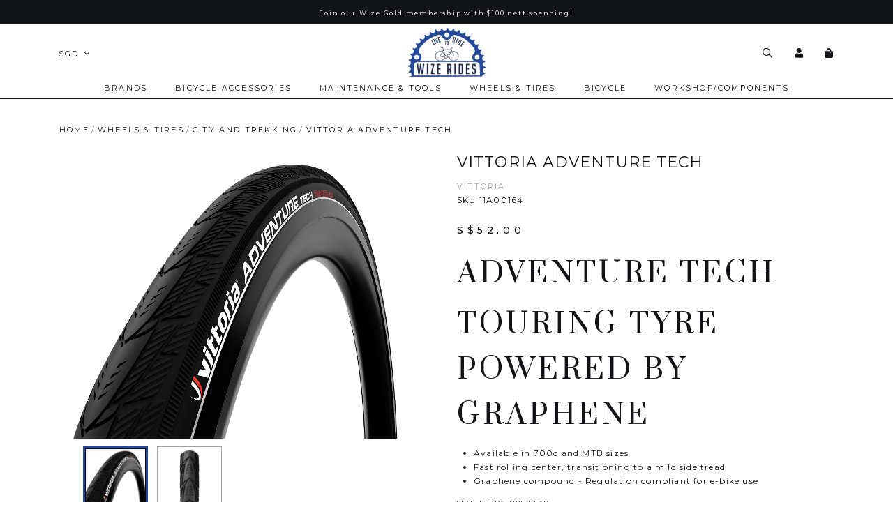

--- FILE ---
content_type: text/html; charset=utf-8
request_url: https://www.wizerides.com/product/wheels-tires-city-and-trekking/vittoria-adventure-tech
body_size: 24309
content:
<!doctype html>
<!--[if IE 8]><html class="no-js lt-ie9" lang="en"> <![endif]-->
<!--[if IE 9 ]><html class="ie9 no-js"> <![endif]-->
<!--[if (gt IE 9)|!(IE)]><!-->
<html class="no-js">
<!--<![endif]-->

<head><meta charset="utf-8">
    <meta http-equiv="X-UA-Compatible" content="IE=edge,chrome=1"><title>VITTORIA ADVENTURE TECH | Wize Rides</title>
    <meta name="viewport" content="width=device-width,initial-scale=1,shrink-to-fit=no,maximum-scale=1.0">
    <meta name="theme-color" content="#1e2b4f"><link rel="shortcut icon" href="https://d37g1k3itapjyl.cloudfront.net/sites/files/wizerides/logo/logo_8.png" type="image/x-icon">
<meta http-equiv="x-dns-prefetch-control" content="on">
<link rel="dns-prefetch" href="//d37g1k3itapjyl.cloudfront.net">
<link rel="canonical" href="https://www.wizerides.com/product/wheels-tires-city-and-trekking/vittoria-adventure-tech">
<meta property="og:title" content="VITTORIA ADVENTURE TECH">
<meta property="og:site_name" content="Wize Rides">
<meta property="og:provider_name" content="Wize Rides">
<meta property="og:type" content="product">
<meta property="og:url" content="https://www.wizerides.com/product/wheels-tires-city-and-trekking/vittoria-adventure-tech">
<meta property="og:description" content="





ADVENTURE TECH
Touring Tyre Powered by Graphene




Available in 700c and MTB sizes
Fast rolling center, transitioning to a mild side tread
Graphene compound - Regulation compliant for e-bike use





">
<meta property="product:price:currency" content="SGD">
<meta property="product:price:amount" content="52.00">
<meta property="og:availability" content="out of stock">
<meta property="product:product_id" content="442">
<meta property="og:image" content="https://d37g1k3itapjyl.cloudfront.net/sites/files/wizerides/productimg/202301/AdventureTechBlack.png">
<meta property="og:image:secure_url" content="https://d37g1k3itapjyl.cloudfront.net/sites/files/wizerides/productimg/202301/AdventureTechBlack.png">
<meta property="relatedItem" content="https://www.wizerides.com/product/wheels-tires-city-and-trekking/vittoria-randonneur-tech">
<meta property="relatedItem" content="https://www.wizerides.com/product/wheels-tires-city-and-trekking/vittoria-randonneur">
<meta property="relatedItem" content="https://www.wizerides.com/product/wheels-tires-city-and-trekking/vittoria-revolution-tech">
<meta property="relatedItem" content="https://www.wizerides.com/product/wheels-tires-city-and-trekking/vittoria-townee">
<meta property="relatedItem" content="https://www.wizerides.com/product/wheels-tires-city-and-trekking/vittoria-roadster">
<script type='application/ld+json'>
{
    "@context": "https://schema.org/",
    "@type": "Product",
    "name": "VITTORIA ADVENTURE TECH",
    "image": "https://d37g1k3itapjyl.cloudfront.net/sites/files/wizerides/productimg/202301/AdventureTechBlack.png",
    "description": "\r\n\r\n\r\n\r\n\r\n\r\nADVENTURE TECH\r\nTouring Tyre Powered by Graphene\r\n\r\n\r\n\r\n\r\nAvailable in 700c and MTB sizes\r\nFast rolling center, transitioning to a mild side tread\r\nGraphene compound - Regulation compliant for e-bike use\r\n\r\n\r\n\r\n\r\n\r\n",
    "url": "https://www.wizerides.com/product/wheels-tires-city-and-trekking/vittoria-adventure-tech",
    "brand": {
        "@type": "Brand",
        "name": "Vittoria"
    },
    "offers": {
        "@type": "offer",
        "priceCurrency": "SGD",
        "price": 52,
        "availability": "https://schema.org/SoldOut"
    }
}
</script>
<script type='application/ld+json'>
{
    "@context": "https://schema.org/",
    "@type": "BreadcrumbList",
    "itemListElement": [
        {
            "@type": "ListItem",
            "position": 1,
            "name": "Home",
            "item": "https://www.wizerides.com/"
        },
        {
            "@type": "ListItem",
            "position": 2,
            "name": "Wheels & Tires",
            "item": "https://www.wizerides.com/category/wheels-tires"
        },
        {
            "@type": "ListItem",
            "position": 3,
            "name": "City and Trekking",
            "item": "https://www.wizerides.com/category/city-and-trekking"
        }
    ]
}
</script>
<link type="text/css" rel="stylesheet" media="all" href="https://d37g1k3itapjyl.cloudfront.net/assets/75d2cfaed2b97481a6ca9dd1404fed7b.css?1a4" />
<link type="text/css" rel="stylesheet" media="all" href="https://d37g1k3itapjyl.cloudfront.net/assets/635824be229c3267c3d4149dc887b4d6.css?1a4" />
<link type="text/css" rel="stylesheet" media="all" href="https://d37g1k3itapjyl.cloudfront.net/assets/lib/animateit/animations.min.css?1a4" />
<link type="text/css" rel="stylesheet" media="all" href="https://d37g1k3itapjyl.cloudfront.net/assets/css/shopcada-animations.min.css?1a4" />
<link type="text/css" rel="stylesheet" media="all" href="https://d37g1k3itapjyl.cloudfront.net/assets/lib/bxslider/jquery.bxslider.min.css?1a4" />
<link type="text/css" rel="stylesheet" media="all" href="https://d37g1k3itapjyl.cloudfront.net/assets/lib/fontawesome5/css/all.min.css?1a4" />
<link type="text/css" rel="stylesheet" media="all" href="https://d37g1k3itapjyl.cloudfront.net/assets/lib/bootstrap/4.6.0/css/bootstrap.min.css?1a4" />
<link type="text/css" rel="stylesheet" media="all" href="https://d37g1k3itapjyl.cloudfront.net/assets/lib/tempus-dominus/6.7.11/css/tempus-dominus.min.css?1a4" />
<link type="text/css" rel="stylesheet" media="all" href="https://d37g1k3itapjyl.cloudfront.net/assets/lib/swiper/6.8.4/css/swiper-bundle.min.css?1a4" />
<link type="text/css" rel="stylesheet" media="all" href="https://d37g1k3itapjyl.cloudfront.net/sites/files/wizerides/css/sg01/css_921a43c10f9b41824173ba16534ce0af.css" />
<script src="https://d37g1k3itapjyl.cloudfront.net/assets/d7716810d825f4b55d18727c3ccb24e6.js?1a4"></script>
<script src="https://js.stripe.com/v3/?1a4"></script>
<script src="https://d37g1k3itapjyl.cloudfront.net/assets/lib/bxslider/jquery.bxslider.min.js?1a4"></script>
<script defer src="https://d37g1k3itapjyl.cloudfront.net/assets/lib/popper/1.16.1/js/popper.min.js?1a4"></script>
<script defer src="https://d37g1k3itapjyl.cloudfront.net/assets/lib/bootstrap/4.6.0/js/bootstrap.min.js?1a4"></script>
<script defer src="https://d37g1k3itapjyl.cloudfront.net/assets/lib/popper/2.11.6/js/popper.min.js?1a4"></script>
<script defer src="https://d37g1k3itapjyl.cloudfront.net/assets/lib/tempus-dominus/6.7.11/js/tempus-dominus.min.js?1a4"></script>
<script defer src="https://d37g1k3itapjyl.cloudfront.net/assets/lib/swiper/6.8.4/js/swiper-bundle.min.js?1a4"></script>
<script src='https://d37g1k3itapjyl.cloudfront.net/sites/files/wizerides/js/sg01/js_fbfd71e135e715d6d7d30e86c0fc132d.js'></script>
<script>jQuery.extend(Shopcada.settings, {"basePath":"/","ucURL":{"zoneSelect":"/uc_js_util/zone_select"},"currency":{"code":"SGD","title":"SGD","image_path":"","sign":"S$","sign_after":false,"precision":2,"decimal_indicator":".","thousand_separator":",","rate":"1.00000000"},"uc_ajax_cart":{"CALLBACK":"/uc_ajax_cart/add/item","SHOW_CALLBACK":"/uc_ajax_cart/show","BLOCK_UI":1,"TIMEOUT":3000,"UPDATE_CALLBACK":"/uc_ajax_cart/update","SHOW_VIEW_CALLBACK":"/uc_ajax_cart/show-cart-view","TRACK_CLOSED_STATE":0,"INITIAL_CLOSED_STATE":false,"CART_PANE_EFFECT":0,"CART_PANE_EFFECT_DURATION":200,"HIDE_CART_OPERATIONS":false,"COLLAPSIBLE_CART":0,"CART_OPERATION":"","ADD_TITLE":"","ADD_MESSAGES":["Adding product to cart..."],"REMOVE_TITLE":"","REMOVE_MESSAGES":["Removing product from cart..."],"UPDATE_TITLE":"","UPDATE_MESSAGES":["Updating cart..."]},"uc_currency_alt":{"AUD":{"code":"AUD","title":"AUD","image_path":"","sign":"A$","sign_after":false,"precision":2,"decimal_indicator":".","thousand_separator":",","rate":"0.86569300"},"MYR":{"code":"MYR","title":"MYR","image_path":"","sign":"RM","sign_after":false,"precision":2,"decimal_indicator":".","thousand_separator":",","rate":"0.31697000"},"SGD":{"code":"SGD","title":"SGD","image_path":"","sign":"S$","sign_after":false,"precision":2,"decimal_indicator":".","thousand_separator":",","rate":"1.00000000"},"USD":{"code":"USD","title":"USD","image_path":"","sign":"US$","sign_after":false,"precision":2,"decimal_indicator":".","thousand_separator":",","rate":"1.28515500"}},"currencies":{"AUD":{"code":"AUD","title":"AUD","image_path":"","sign":"A$","sign_after":false,"precision":2,"decimal_indicator":".","thousand_separator":",","rate":"0.86569300"},"MYR":{"code":"MYR","title":"MYR","image_path":"","sign":"RM","sign_after":false,"precision":2,"decimal_indicator":".","thousand_separator":",","rate":"0.31697000"},"SGD":{"code":"SGD","title":"SGD","image_path":"","sign":"S$","sign_after":false,"precision":2,"decimal_indicator":".","thousand_separator":",","rate":"1.00000000"},"USD":{"code":"USD","title":"USD","image_path":"","sign":"US$","sign_after":false,"precision":2,"decimal_indicator":".","thousand_separator":",","rate":"1.28515500"}},"MessageBar":{"Timeout":4000,"Speed":500},"CToolsModal":{"loadingText":"Loading...","closeText":"Close Window"},"wishlist_base_url":"/js/wishlist","wishlist_add_button_text":"Add To Wishlist","wishlist_remove_button_text":"Remove From Wishlist","wishlist_add_button_text_anon":"Login to add to wish list","wistlist_save_from_cart":0,"wishlist_add_from_cart_success_message":"Your item is added to your wish list successfully!","uc_aac_path":"/uc_aac","cart_slidein_auto":1,"stockinfo":{"442":{"Size, ETRTO, Tire Bead:700x32c, 32-622, Wired":0,"stockactive":"1","Size, ETRTO, Tire Bead:700x35c, 37-622, Wired":0,"Size, ETRTO, Tire Bead:700x38c, 40-622, Wired":0}},"optionsCount":{"442":1},"GreySoldOut":0});</script>
    
    
        <link href='https://fonts.googleapis.com/css2?family=Cardo:ital@0;1&family=Montserrat:wght@500&family=Prata&family=WindSong&display=swap' rel='stylesheet'><link href='https://fonts.googleapis.com/css2?family=Cardo&family=Montserrat&family=Prata&display=swap' rel='stylesheet'>
    
    <link rel='stylesheet' type='text/css' media='all' href='https://d37g1k3itapjyl.cloudfront.net/sites/files/wizerides/assets/0b856ac111c7fbc8832d4dcf41d250fd_styles.scss.css' />
    
    
</head><body 
    id="vittoria-adventure-tech-wize-rides"
    class="not-front 
            not-logged-in 
            product-wheels-tires-city-and-trekking-vittoria-adventure-tech 
            template-product 
            navbar-slidein-overlap
            
             header-is-sticky
             ajax-cart-summary-sticky
             ajax-cart-pattern-slidein
            
            
        "
     
    data-sticky-header-type="1"
    data-sticky-headertop="0">

    <div class="navbar-slidein-tablet">
        <nav class="navbar navbar-slidein d-none">
    <div class="nav-slidein-content">

        <div class="navbar-slidein-close"></div>

        <div class="nav-slidein-content-section main-navigation">
            <ul class="main-nav level-1">
                
                    
                        <li class="main-nav-item dropdown main-nav-has-mega" aria-haspopup="true">
                            <a href="/brand/all" class="main-nav-link">Brands<span class="caret"></span></a>
                            
                            
                                <div class="main-nav-mega level-2">
                                    <style>.vc-banner-63e09a7b364d6 .vc-banner-image {  } .vc-banner-63e09a7b364d6 .vc-banner-image picture {  } .vc-banner-63e09a7b364d6 .vc-banner-image img {  }@media screen and (min-width: 768px) and (max-width: 991px) { .vc-banner-63e09a7b364d6 .vc-banner-image {  } .vc-banner-63e09a7b364d6 .vc-banner-image picture {  } .vc-banner-63e09a7b364d6 .vc-banner-image img {  } }@media screen and (max-width: 767px) { .vc-banner-63e09a7b364d6 .vc-banner-image {  } .vc-banner-63e09a7b364d6 .vc-banner-image picture {  } .vc-banner-63e09a7b364d6 .vc-banner-image img {  } }.vc-banner-63e09a7b364d6 .vc-body {  } @media screen and (min-width: 768px) and (max-width: 991px) { .vc-banner-63e09a7b364d6 .vc-body {  } } @media screen and (max-width: 767px) { .vc-banner-63e09a7b364d6 .vc-body {  } } .vc-banner-63e09b235d745 .vc-banner-image {  } .vc-banner-63e09b235d745 .vc-banner-image picture {  } .vc-banner-63e09b235d745 .vc-banner-image img {  }@media screen and (min-width: 768px) and (max-width: 991px) { .vc-banner-63e09b235d745 .vc-banner-image {  } .vc-banner-63e09b235d745 .vc-banner-image picture {  } .vc-banner-63e09b235d745 .vc-banner-image img {  } }@media screen and (max-width: 767px) { .vc-banner-63e09b235d745 .vc-banner-image {  } .vc-banner-63e09b235d745 .vc-banner-image picture {  } .vc-banner-63e09b235d745 .vc-banner-image img {  } }.vc-banner-63e09b235d745 .vc-body {  } @media screen and (min-width: 768px) and (max-width: 991px) { .vc-banner-63e09b235d745 .vc-body {  } } @media screen and (max-width: 767px) { .vc-banner-63e09b235d745 .vc-body {  } } .vc-banner-63e09b3860414 .vc-banner-image {  } .vc-banner-63e09b3860414 .vc-banner-image picture {  } .vc-banner-63e09b3860414 .vc-banner-image img {  }@media screen and (min-width: 768px) and (max-width: 991px) { .vc-banner-63e09b3860414 .vc-banner-image {  } .vc-banner-63e09b3860414 .vc-banner-image picture {  } .vc-banner-63e09b3860414 .vc-banner-image img {  } }@media screen and (max-width: 767px) { .vc-banner-63e09b3860414 .vc-banner-image {  } .vc-banner-63e09b3860414 .vc-banner-image picture {  } .vc-banner-63e09b3860414 .vc-banner-image img {  } }.vc-banner-63e09b3860414 .vc-body {  } @media screen and (min-width: 768px) and (max-width: 991px) { .vc-banner-63e09b3860414 .vc-body {  } } @media screen and (max-width: 767px) { .vc-banner-63e09b3860414 .vc-body {  } } @media screen and (min-width: 1200px) { .vc-row-63e098964cd64 { margin-top: 30px; margin-bottom: 30px;  } }@media screen and (min-width: 992px) and (max-width: 1199px) { .vc-row-63e098964cd64 { margin-top: 30px; margin-bottom: 30px;  } }@media screen and (min-width: 768px) and (max-width: 991px) { .vc-row-63e098964cd64 { margin-top: 30px;  } }</style><div  class="shopcada-grid-container animateOnce"> <div  class="shopcada-grid-row vc-row-63e098964cd64" style=""><div  class="vc-widget vc-column-63e098b407b5b vc-widget-text shopcada-grid-col-xs-12 shopcada-grid-col-sm-12 shopcada-grid-col-md-3 shopcada-grid-col-lg-3"><div class='vc-widget-textbody vc-63e098b407b5b'><div class='vc-body'><ul>
<li><span style="font-size: 16px;"><a href="/brand/all/vittoria">VITTORIA </a></span></li>
<li><span style="font-size: 16px;"><a href="/brand/all/knog">KNOG </a></span></li>
<li><span style="font-size: 16px;"><a href="/brand/all/s100-f100-a1">S100 / F100 / A1</a></span></li>
<li><span style="font-size: 16px;"><a href="http://www.wizerides.com/brand/all/motul">Motul&nbsp;</a></span></li>
<li><span style="font-size: 16px;"><a href="/brand/all/sks-germany">SKS GERMANY</a></span></li>
<li><span style="font-size: 16px;"><a href="/brand/all/krush">KRUSH</a></span></li>
<li><span style="font-size: 16px;"><a href="/brand/all/jagwire">JAGWIRE</a></span></li>
<li><span style="font-size: 16px;"><a href="/brand/all/kmc">KMC</a></span></li>
<li><span style="font-size: 16px;"><a href="/brand/all/5links">5 LINKS Bicycle</a></span></li>
<li><span style="font-size: 16px;"><a href="/brand/all/bikone">Bikone</a></span></li>
<li><span style="font-size: 16px;"><a href="/brand/shimano">Shimano</a></span></li>
</ul></div></div></div><div  class="vc-widget vc-column-63e09a7b364d6 vc-widget-banner shopcada-grid-col-xs-12 shopcada-grid-col-sm-12 shopcada-grid-col-md-3 shopcada-grid-col-lg-3 shopcada-grid-hidden-xs shopcada-grid-hidden-sm"><div class='vc-banner vc-banner-63e09a7b364d6'><div class='vc-banner-image'><a href="https://www.wizerides.com/brand/all/vittoria"><img  class="img-responsive" title="" alt="" src="https://d37g1k3itapjyl.cloudfront.net/sites/files/wizerides/banners/vittoria_black_vertical_logo.png"></a></div></div></div><div  class="vc-widget vc-column-63e09b235d745 vc-widget-banner shopcada-grid-col-xs-12 shopcada-grid-col-sm-12 shopcada-grid-col-md-3 shopcada-grid-col-lg-3 shopcada-grid-hidden-xs shopcada-grid-hidden-sm"><div class='vc-banner vc-banner-63e09b235d745'><div class='vc-banner-image'><a href="https://www.wizerides.com/brand/all/knog"><img  class="img-responsive" title="" alt="" src="https://d37g1k3itapjyl.cloudfront.net/sites/files/wizerides/banners/knog_logo_black_0.png"></a></div></div></div><div  class="vc-widget vc-column-63e09b3860414 vc-widget-banner shopcada-grid-col-xs-12 shopcada-grid-col-sm-12 shopcada-grid-col-md-3 shopcada-grid-col-lg-3 shopcada-grid-hidden-xs shopcada-grid-hidden-sm"><div class='vc-banner vc-banner-63e09b3860414'><div class='vc-banner-image'><a href="https://www.wizerides.com/brand/all/krush"><img  class="img-responsive" title="" alt="" src="https://d37g1k3itapjyl.cloudfront.net/sites/files/wizerides/banners/krush_logo_black_1.jpg"></a></div></div></div></div></div>
                                </div>
                            
                        </li>
                    
                
                    
                        <li class="main-nav-item dropdown main-nav-has-mega" aria-haspopup="true">
                            <a href="/category/bicycle-accessories" class="main-nav-link">Bicycle Accessories<span class="caret"></span></a>
                            
                            
                                <div class="main-nav-mega level-2">
                                    <style>.vc-banner-6180a5e863663 .vc-banner-image {  } .vc-banner-6180a5e863663 .vc-banner-image picture {  } .vc-banner-6180a5e863663 .vc-banner-image img {  }@media screen and (min-width: 768px) and (max-width: 991px) { .vc-banner-6180a5e863663 .vc-banner-image {  } .vc-banner-6180a5e863663 .vc-banner-image picture {  } .vc-banner-6180a5e863663 .vc-banner-image img {  } }@media screen and (max-width: 767px) { .vc-banner-6180a5e863663 .vc-banner-image {  } .vc-banner-6180a5e863663 .vc-banner-image picture {  } .vc-banner-6180a5e863663 .vc-banner-image img {  } }.vc-banner-6180a5e863663 .vc-body {  } @media screen and (min-width: 768px) and (max-width: 991px) { .vc-banner-6180a5e863663 .vc-body {  } } @media screen and (max-width: 767px) { .vc-banner-6180a5e863663 .vc-body {  } } .vc-banner-6180a5e863692 .vc-banner-image {  } .vc-banner-6180a5e863692 .vc-banner-image picture {  } .vc-banner-6180a5e863692 .vc-banner-image img {  }@media screen and (min-width: 768px) and (max-width: 991px) { .vc-banner-6180a5e863692 .vc-banner-image {  } .vc-banner-6180a5e863692 .vc-banner-image picture {  } .vc-banner-6180a5e863692 .vc-banner-image img {  } }@media screen and (max-width: 767px) { .vc-banner-6180a5e863692 .vc-banner-image {  } .vc-banner-6180a5e863692 .vc-banner-image picture {  } .vc-banner-6180a5e863692 .vc-banner-image img {  } }.vc-banner-6180a5e863692 .vc-body {  } @media screen and (min-width: 768px) and (max-width: 991px) { .vc-banner-6180a5e863692 .vc-body {  } } @media screen and (max-width: 767px) { .vc-banner-6180a5e863692 .vc-body {  } } .vc-banner-6357512b1b1a9 .vc-banner-image {  } .vc-banner-6357512b1b1a9 .vc-banner-image picture {  } .vc-banner-6357512b1b1a9 .vc-banner-image img {  }@media screen and (min-width: 768px) and (max-width: 991px) { .vc-banner-6357512b1b1a9 .vc-banner-image {  } .vc-banner-6357512b1b1a9 .vc-banner-image picture {  } .vc-banner-6357512b1b1a9 .vc-banner-image img {  } }@media screen and (max-width: 767px) { .vc-banner-6357512b1b1a9 .vc-banner-image {  } .vc-banner-6357512b1b1a9 .vc-banner-image picture {  } .vc-banner-6357512b1b1a9 .vc-banner-image img {  } }.vc-banner-6357512b1b1a9 .vc-body {  } @media screen and (min-width: 768px) and (max-width: 991px) { .vc-banner-6357512b1b1a9 .vc-body {  } } @media screen and (max-width: 767px) { .vc-banner-6357512b1b1a9 .vc-body {  } } .vc-banner-6180a5e8636a7 .vc-banner-image {  } .vc-banner-6180a5e8636a7 .vc-banner-image picture {  } .vc-banner-6180a5e8636a7 .vc-banner-image img {  }@media screen and (min-width: 768px) and (max-width: 991px) { .vc-banner-6180a5e8636a7 .vc-banner-image {  } .vc-banner-6180a5e8636a7 .vc-banner-image picture {  } .vc-banner-6180a5e8636a7 .vc-banner-image img {  } }@media screen and (max-width: 767px) { .vc-banner-6180a5e8636a7 .vc-banner-image {  } .vc-banner-6180a5e8636a7 .vc-banner-image picture {  } .vc-banner-6180a5e8636a7 .vc-banner-image img {  } }.vc-banner-6180a5e8636a7 .vc-body {  } @media screen and (min-width: 768px) and (max-width: 991px) { .vc-banner-6180a5e8636a7 .vc-body {  } } @media screen and (max-width: 767px) { .vc-banner-6180a5e8636a7 .vc-body {  } } @media screen and (min-width: 1200px) { .shopcada-grid-row .vc-widget.vc-column-6180a5e8636a7 { margin-bottom: 35px;  } }@media screen and (min-width: 992px) and (max-width: 1199px) { .shopcada-grid-row .vc-widget.vc-column-6180a5e8636a7 { margin-bottom: 35px;  } }.vc-banner-6180a5e8636b6 .vc-banner-image {  } .vc-banner-6180a5e8636b6 .vc-banner-image picture {  } .vc-banner-6180a5e8636b6 .vc-banner-image img {  }@media screen and (min-width: 768px) and (max-width: 991px) { .vc-banner-6180a5e8636b6 .vc-banner-image {  } .vc-banner-6180a5e8636b6 .vc-banner-image picture {  } .vc-banner-6180a5e8636b6 .vc-banner-image img {  } }@media screen and (max-width: 767px) { .vc-banner-6180a5e8636b6 .vc-banner-image {  } .vc-banner-6180a5e8636b6 .vc-banner-image picture {  } .vc-banner-6180a5e8636b6 .vc-banner-image img {  } }.vc-banner-6180a5e8636b6 .vc-body {  } @media screen and (min-width: 768px) and (max-width: 991px) { .vc-banner-6180a5e8636b6 .vc-body {  } } @media screen and (max-width: 767px) { .vc-banner-6180a5e8636b6 .vc-body {  } } .vc-banner-6180a5e8636c7 .vc-banner-image {  } .vc-banner-6180a5e8636c7 .vc-banner-image picture {  } .vc-banner-6180a5e8636c7 .vc-banner-image img {  }@media screen and (min-width: 768px) and (max-width: 991px) { .vc-banner-6180a5e8636c7 .vc-banner-image {  } .vc-banner-6180a5e8636c7 .vc-banner-image picture {  } .vc-banner-6180a5e8636c7 .vc-banner-image img {  } }@media screen and (max-width: 767px) { .vc-banner-6180a5e8636c7 .vc-banner-image {  } .vc-banner-6180a5e8636c7 .vc-banner-image picture {  } .vc-banner-6180a5e8636c7 .vc-banner-image img {  } }.vc-banner-6180a5e8636c7 .vc-body {  } @media screen and (min-width: 768px) and (max-width: 991px) { .vc-banner-6180a5e8636c7 .vc-body {  } } @media screen and (max-width: 767px) { .vc-banner-6180a5e8636c7 .vc-body {  } } .vc-banner-6180a5e8636d6 .vc-banner-image {  } .vc-banner-6180a5e8636d6 .vc-banner-image picture {  } .vc-banner-6180a5e8636d6 .vc-banner-image img {  }@media screen and (min-width: 768px) and (max-width: 991px) { .vc-banner-6180a5e8636d6 .vc-banner-image {  } .vc-banner-6180a5e8636d6 .vc-banner-image picture {  } .vc-banner-6180a5e8636d6 .vc-banner-image img {  } }@media screen and (max-width: 767px) { .vc-banner-6180a5e8636d6 .vc-banner-image {  } .vc-banner-6180a5e8636d6 .vc-banner-image picture {  } .vc-banner-6180a5e8636d6 .vc-banner-image img {  } }.vc-banner-6180a5e8636d6 .vc-body {  } @media screen and (min-width: 768px) and (max-width: 991px) { .vc-banner-6180a5e8636d6 .vc-body {  } } @media screen and (max-width: 767px) { .vc-banner-6180a5e8636d6 .vc-body {  } } .vc-banner-6180a5e8636e6 .vc-banner-image {  } .vc-banner-6180a5e8636e6 .vc-banner-image picture {  } .vc-banner-6180a5e8636e6 .vc-banner-image img {  }@media screen and (min-width: 768px) and (max-width: 991px) { .vc-banner-6180a5e8636e6 .vc-banner-image {  } .vc-banner-6180a5e8636e6 .vc-banner-image picture {  } .vc-banner-6180a5e8636e6 .vc-banner-image img {  } }@media screen and (max-width: 767px) { .vc-banner-6180a5e8636e6 .vc-banner-image {  } .vc-banner-6180a5e8636e6 .vc-banner-image picture {  } .vc-banner-6180a5e8636e6 .vc-banner-image img {  } }.vc-banner-6180a5e8636e6 .vc-body {  } @media screen and (min-width: 768px) and (max-width: 991px) { .vc-banner-6180a5e8636e6 .vc-body {  } } @media screen and (max-width: 767px) { .vc-banner-6180a5e8636e6 .vc-body {  } } @media screen and (min-width: 1200px) { .vc-row-6180a5e8635e1 { margin-top: 30px; margin-bottom: 30px;  } }@media screen and (min-width: 992px) and (max-width: 1199px) { .vc-row-6180a5e8635e1 { margin-top: 30px; margin-bottom: 30px;  } }</style><div  class="shopcada-grid-container animateOnce"> <div  class="shopcada-grid-row vc-row-6180a5e8635e1" style=""><div  class="vc-widget vc-column-6180a5e863663 vc-widget-banner shopcada-grid-col-xs-12 shopcada-grid-col-sm-12 shopcada-grid-col-md-3 shopcada-grid-col-lg-3 shopcada-grid-hidden-xs shopcada-grid-hidden-sm"><div class='vc-banner vc-banner-6180a5e863663'><div class='vc-banner-image'><a href="/category/bicycle-accessories/bags"><img  class="img-responsive" title="" alt="" src="https://d37g1k3itapjyl.cloudfront.net/sites/files/wizerides/banners/ccb466b5-2b3d-4f1f-9dbe-8c71cd3f8c14.png"></a></div><div class='vc-body vc-banner-body'><p class="h4"><a href="/category/bicycle-accessories/bags">BAGS</a></p>
<p><a href="/category/bicycle-accessories/bags/saddle-bags">Saddle Bags</a></p>
<p><a href="/category/bicycle-accessories/bags/phone-cases-holders">Phone Cases &amp; Holders</a></p></div></div></div><div  class="vc-widget vc-column-6180a5e863692 vc-widget-banner shopcada-grid-col-xs-12 shopcada-grid-col-sm-12 shopcada-grid-col-md-3 shopcada-grid-col-lg-3 shopcada-grid-hidden-xs shopcada-grid-hidden-sm"><div class='vc-banner vc-banner-6180a5e863692'><div class='vc-banner-image'><a href="/category/bicycle-accessories/bicycle-bells"><img  class="img-responsive" title="" alt="" src="https://d37g1k3itapjyl.cloudfront.net/sites/files/wizerides/banners/fd7658fe-6182-4cbb-9500-747df86ef154.png"></a></div><div class='vc-body vc-banner-body'><p class="h4"><a href="/category/bicycle-accessories/bicycle-bells">BICYCLE BELLS</a></p></div></div></div><div  class="vc-widget vc-column-6357512b1b1a9 vc-widget-banner shopcada-grid-col-xs-12 shopcada-grid-col-sm-12 shopcada-grid-col-md-3 shopcada-grid-col-lg-3 shopcada-grid-hidden-xs shopcada-grid-hidden-sm"><div class='vc-banner vc-banner-6357512b1b1a9'><div class='vc-banner-image'><a href="/category/bicycle-accessories/bike-alarm-finder"><img  class="img-responsive" title="" alt="" src="https://d37g1k3itapjyl.cloudfront.net/sites/files/wizerides/banners/whatsapp_image_2022-10-21_at_7.48.03_pm_0.jpeg"></a></div><div class='vc-body vc-banner-body'><p class="h4"><a href="/category/bicycle-accessories/bicycle-lights">BIKE ALARMS &amp; FINDERS</a></p></div></div></div><div  class="vc-widget vc-column-6180a5e8636a7 vc-widget-banner shopcada-grid-col-xs-12 shopcada-grid-col-sm-12 shopcada-grid-col-md-3 shopcada-grid-col-lg-3 shopcada-grid-hidden-xs shopcada-grid-hidden-sm"><div class='vc-banner vc-banner-6180a5e8636a7'><div class='vc-banner-image'><a href="/category/bicycle-accessories/bicycle-lights"><img  class="img-responsive" title="" alt="" src="https://d37g1k3itapjyl.cloudfront.net/sites/files/wizerides/banners/55f336e4-f0cb-49df-aaf4-f5b1aee3a576.png"></a></div><div class='vc-body vc-banner-body'><p class="h4"><a href="/category/bicycle-accessories/bicycle-lights">BICYCLE LIGHTS</a></p>
<p><a href="/category/bicycle-accessories/bicycle-lights/front-lights">Front Lights</a></p>
<p><a href="/category/bicycle-accessories/bicycle-lights/rear-lights">Rear Lights</a></p>
<p><a href="/category/bicycle-accessories/bicycle-lights/lights-set">Light Sets</a></p>
<p><a href="/category/bicycle-accessories/bicycle-lights/light-accessories">Light Accessories</a></p></div></div></div><div  class="vc-widget vc-column-6180a5e8636b6 vc-widget-banner shopcada-grid-col-xs-12 shopcada-grid-col-sm-12 shopcada-grid-col-md-3 shopcada-grid-col-lg-3 shopcada-grid-hidden-xs shopcada-grid-hidden-sm"><div class='vc-banner vc-banner-6180a5e8636b6'><div class='vc-banner-image'><a href="/category/bicycle-accessories/water-bottles"><img  class="img-responsive" title="" alt="" src="https://d37g1k3itapjyl.cloudfront.net/sites/files/wizerides/banners/944d4971-b33c-4105-a75c-35e0fddb187a.png"></a></div><div class='vc-body vc-banner-body'><p class="h4"><a href="/category/bicycle-accessories/water-bottles">WATER BOTTLES</a></p>
<p><a href="/category/bicycle-accessories/water-bottles/water-bottles">Water Bottles</a></p>
<p><a href="/category/bicycle-accessories/water-bottles/water-bottle-cages">Water Bottles Cages</a></p>
<p><a href="/category/bicycle-accessories/water-bottles/water-bottles-accessories">Water Bottles Cages Accessories</a></p></div></div></div><div  class="vc-widget vc-column-6180a5e8636c7 vc-widget-banner shopcada-grid-col-xs-12 shopcada-grid-col-sm-12 shopcada-grid-col-md-3 shopcada-grid-col-lg-3 shopcada-grid-hidden-xs shopcada-grid-hidden-sm"><div class='vc-banner vc-banner-6180a5e8636c7'><div class='vc-banner-image'><a href="/category/bicycle-accessories/pumps"><img  class="img-responsive" title="" alt="" src="https://d37g1k3itapjyl.cloudfront.net/sites/files/wizerides/banners/untitled_design_27_0.png"></a></div><div class='vc-body vc-banner-body'><p class="h4"><a href="/category/bicycle-accessories/pumps">PUMPS</a></p>
<p><a href="/category/bicycle-accessories/pumps/electric-pump">Electric Pumps</a></p>
<p><a href="/category/bicycle-accessories/pumps/floor-pumps">Floor Pumps</a></p>
<p><a href="/category/bicycle-accessories/pumps/hand-pumps">Hand Pumps</a></p>
<p><a href="/category/bicycle-accessories/pumps/hand-pumps"><span style="color: #000000;"></span></a><a href="/category/bicycle-accessories/pumps/co2-inflator">CO2 Inflator</a></p>
<p></p></div></div></div><div  class="vc-widget vc-column-6180a5e8636d6 vc-widget-banner shopcada-grid-col-xs-12 shopcada-grid-col-sm-12 shopcada-grid-col-md-3 shopcada-grid-col-lg-3 shopcada-grid-hidden-xs shopcada-grid-hidden-sm"><div class='vc-banner vc-banner-6180a5e8636d6'><div class='vc-banner-image'><a href="/category/bicycle-accessories/mudguards"><img  class="img-responsive" title="" alt="" src="https://d37g1k3itapjyl.cloudfront.net/sites/files/wizerides/banners/af430f46-341a-45e4-8eb5-e23d2b94ba2b.png"></a></div><div class='vc-body vc-banner-body'><p class="h4"><a href="/category/bicycle-accessories/mudguards">MUDGUARDS</a></p></div></div></div><div  class="vc-widget vc-column-6180a5e8636e6 vc-widget-banner shopcada-grid-col-xs-12 shopcada-grid-col-sm-12 shopcada-grid-col-md-3 shopcada-grid-col-lg-3 shopcada-grid-hidden-xs shopcada-grid-hidden-sm"><div class='vc-banner vc-banner-6180a5e8636e6'><div class='vc-banner-image'><a href="/category/bicycle-accessories/saddles"><img  class="img-responsive" title="" alt="" src="https://d37g1k3itapjyl.cloudfront.net/sites/files/wizerides/banners/untitled_800_x_550_px.png"></a></div><div class='vc-body vc-banner-body'><p class="h4"><span style="font-size: 12px;"></span><a href="/bicycle-accessories/saddles" title="Saddles">Saddles</a></p>
<p class="h4"></p>
<p class="h4"><span style="font-size: 12px;"><a href="/bicycle-accessories/saddles/carbon-composite-saddle"><span style="font-size: 13px;">Carbon Composite Saddles</span></a></span></p>
<p class="h4"><br><a href="/bicycle-accessories/saddles/full-carbon-saddle">Full Carbon Saddles</a></p>
<p class="h4"><br><a href="/bicycle-accessories/saddles/titanium-saddle">Titanium Saddles</a></p></div></div></div><div  class="vc-widget vc-column-6180a5e86374d vc-widget-text shopcada-grid-col-xs-12 shopcada-grid-col-sm-12 shopcada-grid-col-md-12 shopcada-grid-col-lg-12 shopcada-grid-hidden-md shopcada-grid-hidden-lg"><div class='vc-widget-textbody vc-6180a5e86374d'><div class='vc-body'><p class="h4"><a href="/category/bicycle-accessories/bags">BAGS</a></p>
<p><a href="/category/bicycle-accessories/bags/saddle-bags">Saddle Bags</a></p>
<p><a href="/category/bicycle-accessories/bags/phone-cases-holders">Phone Cases &amp; Holders</a></p></div></div></div><div  class="vc-widget vc-column-6180a5e863760 vc-widget-text shopcada-grid-col-xs-12 shopcada-grid-col-sm-12 shopcada-grid-col-md-12 shopcada-grid-col-lg-12 shopcada-grid-hidden-md shopcada-grid-hidden-lg"><div class='vc-widget-textbody vc-6180a5e863760'><div class='vc-body'><p class="h4"><a href="/category/bicycle-accessories/bicycle-bells">BICYCLE BELLS</a></p></div></div></div><div  class="vc-widget vc-column-635755e4cdd12 vc-widget-text shopcada-grid-col-xs-12 shopcada-grid-col-sm-12 shopcada-grid-col-md-12 shopcada-grid-col-lg-12 shopcada-grid-hidden-md shopcada-grid-hidden-lg"><div class='vc-widget-textbody vc-635755e4cdd12'><div class='vc-body'><p class="h4"><a href="/category/bicycle-accessories/bike-alarm-finder">BIKE ALARMS &amp; FINDERS</a></p></div></div></div><div  class="vc-widget vc-column-6180a5e86376c vc-widget-text shopcada-grid-col-xs-12 shopcada-grid-col-sm-12 shopcada-grid-col-md-12 shopcada-grid-col-lg-12 shopcada-grid-hidden-md shopcada-grid-hidden-lg"><div class='vc-widget-textbody vc-6180a5e86376c'><div class='vc-body'><p class="h4"><a href="/category/bicycle-accessories/bicycle-lights">BICYCLE LIGHTS</a></p>
<p><a href="/category/bicycle-accessories/bicycle-lights/front-lights">Front Lights</a></p>
<p><a href="/category/bicycle-accessories/bicycle-lights/rear-lights">Rear Lights</a></p>
<p><a href="/category/bicycle-accessories/bicycle-lights/lights-set">Light Sets</a></p></div></div></div><div  class="vc-widget vc-column-6180a5e863775 vc-widget-text shopcada-grid-col-xs-12 shopcada-grid-col-sm-12 shopcada-grid-col-md-12 shopcada-grid-col-lg-12 shopcada-grid-hidden-md shopcada-grid-hidden-lg"><div class='vc-widget-textbody vc-6180a5e863775'><div class='vc-body'><p class="h4"><a href="/category/bicycle-accessories/water-bottles">WATER BOTTLES</a></p>
<p><a href="/category/bicycle-accessories/water-bottles/water-bottles">Water Bottles</a></p>
<p><a href="/category/bicycle-accessories/water-bottles/water-bottle-cages">Water Bottles Cages</a></p>
<p><a href="/category/bicycle-accessories/water-bottles/water-bottles-accessories">Water Bottles Cages Accessories</a></p></div></div></div><div  class="vc-widget vc-column-63ba6726ac1a9 vc-widget-text shopcada-grid-col-xs-12 shopcada-grid-col-sm-12 shopcada-grid-col-md-12 shopcada-grid-col-lg-12 shopcada-grid-hidden-md shopcada-grid-hidden-lg"><div class='vc-widget-textbody vc-63ba6726ac1a9'><div class='vc-body'><p class="h4"><a href="/category/bicycle-accessories/pumps">PUMPS</a></p>
<p><a href="/category/bicycle-accessories/pumps/co2-inflator">CO2 Inflator</a></p>
<p><a href="/category/bicycle-accessories/pumps/floor-pumps">Floor Pumps</a></p>
<p><a href="/category/bicycle-accessories/pumps/hand-pumps">Hand Pumps</a></p></div></div></div><div  class="vc-widget vc-column-6180a5e863786 vc-widget-text shopcada-grid-col-xs-12 shopcada-grid-col-sm-12 shopcada-grid-col-md-12 shopcada-grid-col-lg-12 shopcada-grid-hidden-md shopcada-grid-hidden-lg"><div class='vc-widget-textbody vc-6180a5e863786'><div class='vc-body'><p class="h4"><a href="/category/bicycle-accessories/mudguards">MUDGUARDS</a></p></div></div></div></div></div>
                                </div>
                            
                        </li>
                    
                
                    
                        <li class="main-nav-item dropdown main-nav-has-mega" aria-haspopup="true">
                            <a href="/category/maintenance-tools" class="main-nav-link">Maintenance & Tools<span class="caret"></span></a>
                            
                            
                                <div class="main-nav-mega level-2">
                                    <style>.vc-banner-63b7e2588bbbb .vc-banner-image {  } .vc-banner-63b7e2588bbbb .vc-banner-image picture {  } .vc-banner-63b7e2588bbbb .vc-banner-image img {  }@media screen and (min-width: 768px) and (max-width: 991px) { .vc-banner-63b7e2588bbbb .vc-banner-image {  } .vc-banner-63b7e2588bbbb .vc-banner-image picture {  } .vc-banner-63b7e2588bbbb .vc-banner-image img {  } }@media screen and (max-width: 767px) { .vc-banner-63b7e2588bbbb .vc-banner-image {  } .vc-banner-63b7e2588bbbb .vc-banner-image picture {  } .vc-banner-63b7e2588bbbb .vc-banner-image img {  } }.vc-banner-63b7e2588bbbb .vc-body {  } @media screen and (min-width: 768px) and (max-width: 991px) { .vc-banner-63b7e2588bbbb .vc-body {  } } @media screen and (max-width: 767px) { .vc-banner-63b7e2588bbbb .vc-body {  } } .vc-banner-6204aca921531 .vc-banner-image {  } .vc-banner-6204aca921531 .vc-banner-image picture {  } .vc-banner-6204aca921531 .vc-banner-image img {  }@media screen and (min-width: 768px) and (max-width: 991px) { .vc-banner-6204aca921531 .vc-banner-image {  } .vc-banner-6204aca921531 .vc-banner-image picture {  } .vc-banner-6204aca921531 .vc-banner-image img {  } }@media screen and (max-width: 767px) { .vc-banner-6204aca921531 .vc-banner-image {  } .vc-banner-6204aca921531 .vc-banner-image picture {  } .vc-banner-6204aca921531 .vc-banner-image img {  } }.vc-banner-6204aca921531 .vc-body {  } @media screen and (min-width: 768px) and (max-width: 991px) { .vc-banner-6204aca921531 .vc-body {  } } @media screen and (max-width: 767px) { .vc-banner-6204aca921531 .vc-body {  } } .vc-banner-6204aea99feeb .vc-banner-image {  } .vc-banner-6204aea99feeb .vc-banner-image picture {  } .vc-banner-6204aea99feeb .vc-banner-image img {  }@media screen and (min-width: 768px) and (max-width: 991px) { .vc-banner-6204aea99feeb .vc-banner-image {  } .vc-banner-6204aea99feeb .vc-banner-image picture {  } .vc-banner-6204aea99feeb .vc-banner-image img {  } }@media screen and (max-width: 767px) { .vc-banner-6204aea99feeb .vc-banner-image {  } .vc-banner-6204aea99feeb .vc-banner-image picture {  } .vc-banner-6204aea99feeb .vc-banner-image img {  } }.vc-banner-6204aea99feeb .vc-body {  } @media screen and (min-width: 768px) and (max-width: 991px) { .vc-banner-6204aea99feeb .vc-body {  } } @media screen and (max-width: 767px) { .vc-banner-6204aea99feeb .vc-body {  } } .vc-banner-63f8604bdce04 .vc-banner-image {  } .vc-banner-63f8604bdce04 .vc-banner-image picture {  } .vc-banner-63f8604bdce04 .vc-banner-image img {  }@media screen and (min-width: 768px) and (max-width: 991px) { .vc-banner-63f8604bdce04 .vc-banner-image {  } .vc-banner-63f8604bdce04 .vc-banner-image picture {  } .vc-banner-63f8604bdce04 .vc-banner-image img {  } }@media screen and (max-width: 767px) { .vc-banner-63f8604bdce04 .vc-banner-image {  } .vc-banner-63f8604bdce04 .vc-banner-image picture {  } .vc-banner-63f8604bdce04 .vc-banner-image img {  } }.vc-banner-63f8604bdce04 .vc-body {  } @media screen and (min-width: 768px) and (max-width: 991px) { .vc-banner-63f8604bdce04 .vc-body {  } } @media screen and (max-width: 767px) { .vc-banner-63f8604bdce04 .vc-body {  } } @media screen and (min-width: 1200px) { .vc-row-61c2f10ce1204 { margin-top: 30px; margin-bottom: 30px;  } }@media screen and (min-width: 992px) and (max-width: 1199px) { .vc-row-61c2f10ce1204 { margin-top: 30px; margin-bottom: 30px;  } }</style><div  class="shopcada-grid-container animateOnce"> <div  class="shopcada-grid-row vc-row-61c2f10ce1204" style=""><div  class="vc-widget vc-column-63b7e2588bbbb vc-widget-banner shopcada-grid-col-xs-12 shopcada-grid-col-sm-12 shopcada-grid-col-md-3 shopcada-grid-col-lg-3 shopcada-grid-hidden-xs shopcada-grid-hidden-sm"><div class='vc-banner vc-banner-63b7e2588bbbb'><div class='vc-banner-image'><a href="https://www.wizerides.com/category/maintenance/cleaning"><img  class="img-responsive" title="" alt="" src="https://d37g1k3itapjyl.cloudfront.net/sites/files/wizerides/banners/bicycle_cleaner_application.jpg"></a></div><div class='vc-body vc-banner-body'><p class="h4"><a href="/category/maintenance/cleaning">CLEANING</a></p></div></div></div><div  class="vc-widget vc-column-6204aca921531 vc-widget-banner shopcada-grid-col-xs-12 shopcada-grid-col-sm-12 shopcada-grid-col-md-3 shopcada-grid-col-lg-3 shopcada-grid-hidden-xs shopcada-grid-hidden-sm"><div class='vc-banner vc-banner-6204aca921531'><div class='vc-banner-image'><a href="/category/maintenance/grease-lubricant"><img  class="img-responsive" title="" alt="" src="https://d37g1k3itapjyl.cloudfront.net/sites/files/wizerides/banners/white_chain_spray_1.jpg"></a></div><div class='vc-body vc-banner-body'><p class="h4"><a href="/category/maintenance/grease-lubricant">GREASE &amp; LUBRICANTS</a></p></div></div></div><div  class="vc-widget vc-column-6204aea99feeb vc-widget-banner shopcada-grid-col-xs-12 shopcada-grid-col-sm-12 shopcada-grid-col-md-3 shopcada-grid-col-lg-3 shopcada-grid-hidden-xs shopcada-grid-hidden-sm"><div class='vc-banner vc-banner-6204aea99feeb'><div class='vc-banner-image'><a href="/category/maintenance/others"><img  class="img-responsive" title="" alt="" src="https://d37g1k3itapjyl.cloudfront.net/sites/files/wizerides/banners/capture.jpg"></a></div><div class='vc-body vc-banner-body'><p class="h4"><a href="/category/maintenance/others">OTHERS</a></p></div></div></div><div  class="vc-widget vc-column-63f8604bdce04 vc-widget-banner shopcada-grid-col-xs-12 shopcada-grid-col-sm-12 shopcada-grid-col-md-3 shopcada-grid-col-lg-3 shopcada-grid-hidden-xs shopcada-grid-hidden-sm"><div class='vc-banner vc-banner-63f8604bdce04'><div class='vc-banner-image'><a href="/category/maintenance-products/maintenance-tools"><img  class="img-responsive" title="" alt="" src="https://d37g1k3itapjyl.cloudfront.net/sites/files/wizerides/banners/elite_cutter_567pix_0.jpg"></a></div><div class='vc-body vc-banner-body'><p class="h4"><a href="/category/maintenance-products/maintenance-tools">TOOLS</a></p></div></div></div><div  class="vc-widget vc-column-63e0acba6b9f1 vc-widget-text shopcada-grid-col-xs-12 shopcada-grid-col-sm-12 shopcada-grid-col-md-12 shopcada-grid-col-lg-12 shopcada-grid-hidden-md shopcada-grid-hidden-lg"><div class='vc-widget-textbody vc-63e0acba6b9f1'><div class='vc-body'><p class="h4"><a href="/category/maintenance/cleaning">CLEANING</a></p></div></div></div><div  class="vc-widget vc-column-63e0acbb0f2a5 vc-widget-text shopcada-grid-col-xs-12 shopcada-grid-col-sm-12 shopcada-grid-col-md-12 shopcada-grid-col-lg-12 shopcada-grid-hidden-md shopcada-grid-hidden-lg"><div class='vc-widget-textbody vc-63e0acbb0f2a5'><div class='vc-body'><p class="h4"><a href="/category/maintenance/grease-lubricant">GREASE &amp; LUBRICANT</a></p></div></div></div><div  class="vc-widget vc-column-63e0acbb78b68 vc-widget-text shopcada-grid-col-xs-12 shopcada-grid-col-sm-12 shopcada-grid-col-md-12 shopcada-grid-col-lg-12 shopcada-grid-hidden-md shopcada-grid-hidden-lg"><div class='vc-widget-textbody vc-63e0acbb78b68'><div class='vc-body'><p class="h4"><a href="/category/maintenance/others">OTHERS </a></p></div></div></div><div  class="vc-widget vc-column-640ec09bda39d vc-widget-text shopcada-grid-col-xs-12 shopcada-grid-col-sm-12 shopcada-grid-col-md-12 shopcada-grid-col-lg-12 shopcada-grid-hidden-md shopcada-grid-hidden-lg"><div class='vc-widget-textbody vc-640ec09bda39d'><div class='vc-body'><p class="h4"><a href="/category/maintenance-products/maintenance-tools">TOOLS</a></p></div></div></div></div></div>
                                </div>
                            
                        </li>
                    
                
                    
                        <li class="main-nav-item dropdown main-nav-has-mega" aria-haspopup="true">
                            <a href="/category/wheels-tires" class="main-nav-link">Wheels & Tires<span class="caret"></span></a>
                            
                            
                                <div class="main-nav-mega level-2">
                                    <style>.vc-banner-6204ad966602a .vc-banner-image {  } .vc-banner-6204ad966602a .vc-banner-image picture {  } .vc-banner-6204ad966602a .vc-banner-image img {  }@media screen and (min-width: 768px) and (max-width: 991px) { .vc-banner-6204ad966602a .vc-banner-image {  } .vc-banner-6204ad966602a .vc-banner-image picture {  } .vc-banner-6204ad966602a .vc-banner-image img {  } }@media screen and (max-width: 767px) { .vc-banner-6204ad966602a .vc-banner-image {  } .vc-banner-6204ad966602a .vc-banner-image picture {  } .vc-banner-6204ad966602a .vc-banner-image img {  } }.vc-banner-6204ad966602a .vc-body {  } @media screen and (min-width: 768px) and (max-width: 991px) { .vc-banner-6204ad966602a .vc-body {  } } @media screen and (max-width: 767px) { .vc-banner-6204ad966602a .vc-body {  } } .vc-banner-6204ae34a654f .vc-banner-image {  } .vc-banner-6204ae34a654f .vc-banner-image picture {  } .vc-banner-6204ae34a654f .vc-banner-image img {  }@media screen and (min-width: 768px) and (max-width: 991px) { .vc-banner-6204ae34a654f .vc-banner-image {  } .vc-banner-6204ae34a654f .vc-banner-image picture {  } .vc-banner-6204ae34a654f .vc-banner-image img {  } }@media screen and (max-width: 767px) { .vc-banner-6204ae34a654f .vc-banner-image {  } .vc-banner-6204ae34a654f .vc-banner-image picture {  } .vc-banner-6204ae34a654f .vc-banner-image img {  } }.vc-banner-6204ae34a654f .vc-body {  } @media screen and (min-width: 768px) and (max-width: 991px) { .vc-banner-6204ae34a654f .vc-body {  } } @media screen and (max-width: 767px) { .vc-banner-6204ae34a654f .vc-body {  } } .vc-banner-6204ae34d5201 .vc-banner-image {  } .vc-banner-6204ae34d5201 .vc-banner-image picture {  } .vc-banner-6204ae34d5201 .vc-banner-image img {  }@media screen and (min-width: 768px) and (max-width: 991px) { .vc-banner-6204ae34d5201 .vc-banner-image {  } .vc-banner-6204ae34d5201 .vc-banner-image picture {  } .vc-banner-6204ae34d5201 .vc-banner-image img {  } }@media screen and (max-width: 767px) { .vc-banner-6204ae34d5201 .vc-banner-image {  } .vc-banner-6204ae34d5201 .vc-banner-image picture {  } .vc-banner-6204ae34d5201 .vc-banner-image img {  } }.vc-banner-6204ae34d5201 .vc-body {  } @media screen and (min-width: 768px) and (max-width: 991px) { .vc-banner-6204ae34d5201 .vc-body {  } } @media screen and (max-width: 767px) { .vc-banner-6204ae34d5201 .vc-body {  } } .vc-banner-6204ae3532162 .vc-banner-image {  } .vc-banner-6204ae3532162 .vc-banner-image picture {  } .vc-banner-6204ae3532162 .vc-banner-image img {  }@media screen and (min-width: 768px) and (max-width: 991px) { .vc-banner-6204ae3532162 .vc-banner-image {  } .vc-banner-6204ae3532162 .vc-banner-image picture {  } .vc-banner-6204ae3532162 .vc-banner-image img {  } }@media screen and (max-width: 767px) { .vc-banner-6204ae3532162 .vc-banner-image {  } .vc-banner-6204ae3532162 .vc-banner-image picture {  } .vc-banner-6204ae3532162 .vc-banner-image img {  } }.vc-banner-6204ae3532162 .vc-body {  } @media screen and (min-width: 768px) and (max-width: 991px) { .vc-banner-6204ae3532162 .vc-body {  } } @media screen and (max-width: 767px) { .vc-banner-6204ae3532162 .vc-body {  } } @media screen and (min-width: 1200px) { .vc-row-6204ad948c451 { margin-top: 30px; margin-bottom: 30px;  } }@media screen and (min-width: 992px) and (max-width: 1199px) { .vc-row-6204ad948c451 { margin-top: 30px; margin-bottom: 30px;  } }.vc-banner-639163abe49cd .vc-banner-image {  } .vc-banner-639163abe49cd .vc-banner-image picture {  } .vc-banner-639163abe49cd .vc-banner-image img {  }@media screen and (min-width: 768px) and (max-width: 991px) { .vc-banner-639163abe49cd .vc-banner-image {  } .vc-banner-639163abe49cd .vc-banner-image picture {  } .vc-banner-639163abe49cd .vc-banner-image img {  } }@media screen and (max-width: 767px) { .vc-banner-639163abe49cd .vc-banner-image {  } .vc-banner-639163abe49cd .vc-banner-image picture {  } .vc-banner-639163abe49cd .vc-banner-image img {  } }.vc-banner-639163abe49cd .vc-body {  } @media screen and (min-width: 768px) and (max-width: 991px) { .vc-banner-639163abe49cd .vc-body {  } } @media screen and (max-width: 767px) { .vc-banner-639163abe49cd .vc-body {  } } .vc-banner-63b7b44e4387c .vc-banner-image {  } .vc-banner-63b7b44e4387c .vc-banner-image picture {  } .vc-banner-63b7b44e4387c .vc-banner-image img {  }@media screen and (min-width: 768px) and (max-width: 991px) { .vc-banner-63b7b44e4387c .vc-banner-image {  } .vc-banner-63b7b44e4387c .vc-banner-image picture {  } .vc-banner-63b7b44e4387c .vc-banner-image img {  } }@media screen and (max-width: 767px) { .vc-banner-63b7b44e4387c .vc-banner-image {  } .vc-banner-63b7b44e4387c .vc-banner-image picture {  } .vc-banner-63b7b44e4387c .vc-banner-image img {  } }.vc-banner-63b7b44e4387c .vc-body {  } @media screen and (min-width: 768px) and (max-width: 991px) { .vc-banner-63b7b44e4387c .vc-body {  } } @media screen and (max-width: 767px) { .vc-banner-63b7b44e4387c .vc-body {  } } .vc-banner-63bbc18bb3c00 .vc-banner-image {  } .vc-banner-63bbc18bb3c00 .vc-banner-image picture {  } .vc-banner-63bbc18bb3c00 .vc-banner-image img {  }@media screen and (min-width: 768px) and (max-width: 991px) { .vc-banner-63bbc18bb3c00 .vc-banner-image {  } .vc-banner-63bbc18bb3c00 .vc-banner-image picture {  } .vc-banner-63bbc18bb3c00 .vc-banner-image img {  } }@media screen and (max-width: 767px) { .vc-banner-63bbc18bb3c00 .vc-banner-image {  } .vc-banner-63bbc18bb3c00 .vc-banner-image picture {  } .vc-banner-63bbc18bb3c00 .vc-banner-image img {  } }.vc-banner-63bbc18bb3c00 .vc-body {  } @media screen and (min-width: 768px) and (max-width: 991px) { .vc-banner-63bbc18bb3c00 .vc-body {  } } @media screen and (max-width: 767px) { .vc-banner-63bbc18bb3c00 .vc-body {  } } @media screen and (min-width: 1200px) { .vc-row-639163abe49b2 { margin-top: 30px; margin-bottom: 30px;  } }@media screen and (min-width: 992px) and (max-width: 1199px) { .vc-row-639163abe49b2 { margin-top: 30px; margin-bottom: 30px;  } }@media screen and (min-width: 1200px) { .vc-row-62132c7cca4fd { margin-top: 30px; margin-bottom: 30px;  } }@media screen and (min-width: 992px) and (max-width: 1199px) { .vc-row-62132c7cca4fd { margin-top: 30px; margin-bottom: 30px;  } }@media screen and (min-width: 1200px) { .vc-row-6391647589ffc { margin-top: 30px; margin-bottom: 30px;  } }@media screen and (min-width: 992px) and (max-width: 1199px) { .vc-row-6391647589ffc { margin-top: 30px; margin-bottom: 30px;  } }</style><div  class="shopcada-grid-container animateOnce"> <div  class="shopcada-grid-row vc-row-6204ad948c451" style=""><div  class="vc-widget vc-column-6204ad966602a vc-widget-banner shopcada-grid-col-xs-12 shopcada-grid-col-sm-12 shopcada-grid-col-md-3 shopcada-grid-col-lg-3 shopcada-grid-hidden-xs shopcada-grid-hidden-sm"><div class='vc-banner vc-banner-6204ad966602a'><div class='vc-banner-image'><a href="/category/wheels-tyres/road-tires"><img  class="img-responsive" title="" alt="" src="https://d37g1k3itapjyl.cloudfront.net/sites/files/wizerides/banners/corsa-main_5.png"></a></div><div class='vc-body vc-banner-body'><p class="h4"><a href="/category/wheels-tyres/road-tires">ROAD TIRES</a></p></div></div></div><div  class="vc-widget vc-column-6204ae34a654f vc-widget-banner shopcada-grid-col-xs-12 shopcada-grid-col-sm-12 shopcada-grid-col-md-3 shopcada-grid-col-lg-3 shopcada-grid-hidden-xs shopcada-grid-hidden-sm"><div class='vc-banner vc-banner-6204ae34a654f'><div class='vc-banner-image'><a href="/category/wheels-tires/gravel-cross"><img  class="img-responsive" title="" alt="" src="https://d37g1k3itapjyl.cloudfront.net/sites/files/wizerides/banners/11e00383-2_1.png"></a></div><div class='vc-body vc-banner-body'><p class="h4"><a href="/category/wheels-tires/gravel-cross">GRAVEL/CROSS</a></p>
<p></p></div></div></div><div  class="vc-widget vc-column-6204ae34d5201 vc-widget-banner shopcada-grid-col-xs-12 shopcada-grid-col-sm-12 shopcada-grid-col-md-3 shopcada-grid-col-lg-3 shopcada-grid-hidden-xs shopcada-grid-hidden-sm"><div class='vc-banner vc-banner-6204ae34d5201'><div class='vc-banner-image'><a href="/category/wheels-tires/xcdown-country"><img  class="img-responsive" title="" alt="" src="https://d37g1k3itapjyl.cloudfront.net/sites/files/wizerides/banners/barzo_anthracite.png"></a></div><div class='vc-body vc-banner-body'><p class="h4"><a href="/category/wheels-tires/xcdown-country">XC/DOWN-COUNTRY</a></p></div></div></div><div  class="vc-widget vc-column-6204ae3532162 vc-widget-banner shopcada-grid-col-xs-12 shopcada-grid-col-sm-12 shopcada-grid-col-md-3 shopcada-grid-col-lg-3 shopcada-grid-hidden-xs shopcada-grid-hidden-sm"><div class='vc-banner vc-banner-6204ae3532162'><div class='vc-banner-image'><a href="/category/wheels-tires/enduro-trail"><img  class="img-responsive" title="" alt="" src="https://d37g1k3itapjyl.cloudfront.net/sites/files/wizerides/banners/martello-main.png"></a></div><div class='vc-body vc-banner-body'><p class="h4"><a href="/category/wheels-tires/enduro-trail">ENDURO-TRAIL</a></p></div></div></div></div></div><div  class="shopcada-grid-container animateOnce"> <div  class="shopcada-grid-row vc-row-639163abe49b2" style=""><div  class="vc-widget vc-column-639163abe49cd vc-widget-banner shopcada-grid-col-xs-12 shopcada-grid-col-sm-12 shopcada-grid-col-md-3 shopcada-grid-col-lg-3 shopcada-grid-hidden-xs shopcada-grid-hidden-sm"><div class='vc-banner vc-banner-639163abe49cd'><div class='vc-banner-image'><a href="/category/city-and-trekking"><img  class="img-responsive" title="" alt="" src="https://d37g1k3itapjyl.cloudfront.net/sites/files/wizerides/banners/randonneur-reflective.png"></a></div><div class='vc-body vc-banner-body'><p class="h4"><a href="/category/city-and-trekking">CITY AND TREKKING</a></p>
<p></p></div></div></div><div  class="vc-widget vc-column-63b7b44e4387c vc-widget-banner shopcada-grid-col-xs-12 shopcada-grid-col-sm-12 shopcada-grid-col-md-3 shopcada-grid-col-lg-3 shopcada-grid-hidden-xs shopcada-grid-hidden-sm"><div class='vc-banner vc-banner-63b7b44e4387c'><div class='vc-banner-image'><a href="/category/wheels-tires/tubes"><img  class="img-responsive" title="" alt="" src="https://d37g1k3itapjyl.cloudfront.net/sites/files/wizerides/banners/tpu_1.png"></a></div><div class='vc-body vc-banner-body'><p class="h4"><a href="/category/wheels-tires/tubes">TUBES</a></p>
<p></p></div></div></div><div  class="vc-widget vc-column-63bbc18bb3c00 vc-widget-banner shopcada-grid-col-xs-12 shopcada-grid-col-sm-12 shopcada-grid-col-md-3 shopcada-grid-col-lg-3 shopcada-grid-hidden-xs shopcada-grid-hidden-sm"><div class='vc-banner vc-banner-63bbc18bb3c00'><div class='vc-banner-image'><a href="/category/wheels-tires/tire-accessories"><img  class="img-responsive" title="" alt="" src="https://d37g1k3itapjyl.cloudfront.net/sites/files/wizerides/banners/sealant.jpg"></a></div><div class='vc-body vc-banner-body'><p class="h4"><a href="/category/wheels-tires/tire-accessoires">TIRE ACCESSORIES</a></p>
<p></p></div></div></div></div></div><div  class="shopcada-grid-container animateOnce"> <div  class="shopcada-grid-row vc-row-62132c7cca4fd" style=""><div  class="vc-widget vc-column-6213431a2d8ee vc-widget-text shopcada-grid-col-xs-12 shopcada-grid-col-sm-12 shopcada-grid-col-md-12 shopcada-grid-col-lg-12 shopcada-grid-hidden-md shopcada-grid-hidden-lg"><div class='vc-widget-textbody vc-6213431a2d8ee'><div class='vc-body'><p class="h4"><span><a href="/category/wheels-tyres/road-tires">ROAD TIRES</a></span></p></div></div></div><div  class="vc-widget vc-column-62134281bb016 vc-widget-text shopcada-grid-col-xs-12 shopcada-grid-col-sm-12 shopcada-grid-col-md-12 shopcada-grid-col-lg-12 shopcada-grid-hidden-md shopcada-grid-hidden-lg"><div class='vc-widget-textbody vc-62134281bb016'><div class='vc-body'><p class="h4"><span><a href="/category/wheels-tires/gravel-cross">GRAVEL / CROSS</a></span></p></div></div></div><div  class="vc-widget vc-column-62134282510af vc-widget-text shopcada-grid-col-xs-12 shopcada-grid-col-sm-12 shopcada-grid-col-md-12 shopcada-grid-col-lg-12 shopcada-grid-hidden-md shopcada-grid-hidden-lg"><div class='vc-widget-textbody vc-62134282510af'><div class='vc-body'><p class="h4"><span><a href="/category/wheels-tires/xcdown-country">XC / DOWN-COUNTRY</a></span></p></div></div></div><div  class="vc-widget vc-column-62134282d11bd vc-widget-text shopcada-grid-col-xs-12 shopcada-grid-col-sm-12 shopcada-grid-col-md-12 shopcada-grid-col-lg-12 shopcada-grid-hidden-md shopcada-grid-hidden-lg"><div class='vc-widget-textbody vc-62134282d11bd'><div class='vc-body'><p class="h4"><span><a href="/category/wheels-tires/enduro-trail">ENDURO TRAIL</a></span></p></div></div></div></div></div><div  class="shopcada-grid-container animateOnce"> <div  class="shopcada-grid-row vc-row-6391647589ffc" style=""><div  class="vc-widget vc-column-639164758a007 vc-widget-text shopcada-grid-col-xs-12 shopcada-grid-col-sm-12 shopcada-grid-col-md-12 shopcada-grid-col-lg-12 shopcada-grid-hidden-md shopcada-grid-hidden-lg"><div class='vc-widget-textbody vc-639164758a007'><div class='vc-body'><p class="h4"><span><a href="/category/city-and-trekking">CITY AND TREKKING</a></span></p></div></div></div><div  class="vc-widget vc-column-63ba64f7388ff vc-widget-text shopcada-grid-col-xs-12 shopcada-grid-col-sm-12 shopcada-grid-col-md-12 shopcada-grid-col-lg-12 shopcada-grid-hidden-md shopcada-grid-hidden-lg"><div class='vc-widget-textbody vc-63ba64f7388ff'><div class='vc-body'><p class="h4"><span><a href="/category/wheels-tires/tubes">TUBES</a></span></p></div></div></div><div  class="vc-widget vc-column-63bbc19bdc056 vc-widget-text shopcada-grid-col-xs-12 shopcada-grid-col-sm-12 shopcada-grid-col-md-12 shopcada-grid-col-lg-12 shopcada-grid-hidden-md shopcada-grid-hidden-lg"><div class='vc-widget-textbody vc-63bbc19bdc056'><div class='vc-body'><p class="h4"><span><a href="/category/wheels-tires/tire-accessories">TIRE ACCESSORIES</a></span></p></div></div></div></div></div>
                                </div>
                            
                        </li>
                    
                
                    
                        <li class="main-nav-item">
                            <a href="/category/bicycles" class="main-nav-link">Bicycle</a>
                        </li>
                    
                
                    
                        <li class="main-nav-item dropdown main-nav-has-mega" aria-haspopup="true">
                            <a href="/category/workshop" class="main-nav-link">Workshop/Components<span class="caret"></span></a>
                            
                            
                                <div class="main-nav-mega level-2">
                                    <style>.vc-banner-63e0c169a234e .vc-banner-image {  } .vc-banner-63e0c169a234e .vc-banner-image picture {  } .vc-banner-63e0c169a234e .vc-banner-image img {  }@media screen and (min-width: 768px) and (max-width: 991px) { .vc-banner-63e0c169a234e .vc-banner-image {  } .vc-banner-63e0c169a234e .vc-banner-image picture {  } .vc-banner-63e0c169a234e .vc-banner-image img {  } }@media screen and (max-width: 767px) { .vc-banner-63e0c169a234e .vc-banner-image {  } .vc-banner-63e0c169a234e .vc-banner-image picture {  } .vc-banner-63e0c169a234e .vc-banner-image img {  } }.vc-banner-63e0c169a234e .vc-body {  } @media screen and (min-width: 768px) and (max-width: 991px) { .vc-banner-63e0c169a234e .vc-body {  } } @media screen and (max-width: 767px) { .vc-banner-63e0c169a234e .vc-body {  } } .vc-banner-63e0c169a235e .vc-banner-image {  } .vc-banner-63e0c169a235e .vc-banner-image picture {  } .vc-banner-63e0c169a235e .vc-banner-image img {  }@media screen and (min-width: 768px) and (max-width: 991px) { .vc-banner-63e0c169a235e .vc-banner-image {  } .vc-banner-63e0c169a235e .vc-banner-image picture {  } .vc-banner-63e0c169a235e .vc-banner-image img {  } }@media screen and (max-width: 767px) { .vc-banner-63e0c169a235e .vc-banner-image {  } .vc-banner-63e0c169a235e .vc-banner-image picture {  } .vc-banner-63e0c169a235e .vc-banner-image img {  } }.vc-banner-63e0c169a235e .vc-body {  } @media screen and (min-width: 768px) and (max-width: 991px) { .vc-banner-63e0c169a235e .vc-body {  } } @media screen and (max-width: 767px) { .vc-banner-63e0c169a235e .vc-body {  } } .vc-banner-63e0c169a2368 .vc-banner-image {  } .vc-banner-63e0c169a2368 .vc-banner-image picture {  } .vc-banner-63e0c169a2368 .vc-banner-image img {  }@media screen and (min-width: 768px) and (max-width: 991px) { .vc-banner-63e0c169a2368 .vc-banner-image {  } .vc-banner-63e0c169a2368 .vc-banner-image picture {  } .vc-banner-63e0c169a2368 .vc-banner-image img {  } }@media screen and (max-width: 767px) { .vc-banner-63e0c169a2368 .vc-banner-image {  } .vc-banner-63e0c169a2368 .vc-banner-image picture {  } .vc-banner-63e0c169a2368 .vc-banner-image img {  } }.vc-banner-63e0c169a2368 .vc-body {  } @media screen and (min-width: 768px) and (max-width: 991px) { .vc-banner-63e0c169a2368 .vc-body {  } } @media screen and (max-width: 767px) { .vc-banner-63e0c169a2368 .vc-body {  } } .vc-banner-63e0c169a2372 .vc-banner-image {  } .vc-banner-63e0c169a2372 .vc-banner-image picture {  } .vc-banner-63e0c169a2372 .vc-banner-image img {  }@media screen and (min-width: 768px) and (max-width: 991px) { .vc-banner-63e0c169a2372 .vc-banner-image {  } .vc-banner-63e0c169a2372 .vc-banner-image picture {  } .vc-banner-63e0c169a2372 .vc-banner-image img {  } }@media screen and (max-width: 767px) { .vc-banner-63e0c169a2372 .vc-banner-image {  } .vc-banner-63e0c169a2372 .vc-banner-image picture {  } .vc-banner-63e0c169a2372 .vc-banner-image img {  } }.vc-banner-63e0c169a2372 .vc-body {  } @media screen and (min-width: 768px) and (max-width: 991px) { .vc-banner-63e0c169a2372 .vc-body {  } } @media screen and (max-width: 767px) { .vc-banner-63e0c169a2372 .vc-body {  } } .vc-banner-68d25daf36fe4 .vc-banner-image {  } .vc-banner-68d25daf36fe4 .vc-banner-image picture {  } .vc-banner-68d25daf36fe4 .vc-banner-image img {  }@media screen and (min-width: 768px) and (max-width: 991px) { .vc-banner-68d25daf36fe4 .vc-banner-image {  } .vc-banner-68d25daf36fe4 .vc-banner-image picture {  } .vc-banner-68d25daf36fe4 .vc-banner-image img {  } }@media screen and (max-width: 767px) { .vc-banner-68d25daf36fe4 .vc-banner-image {  } .vc-banner-68d25daf36fe4 .vc-banner-image picture {  } .vc-banner-68d25daf36fe4 .vc-banner-image img {  } }.vc-banner-68d25daf36fe4 .vc-body {  } @media screen and (min-width: 768px) and (max-width: 991px) { .vc-banner-68d25daf36fe4 .vc-body {  } } @media screen and (max-width: 767px) { .vc-banner-68d25daf36fe4 .vc-body {  } } @media screen and (min-width: 1200px) { .vc-row-63e0c169a2342 { margin-top: 30px; margin-bottom: 30px;  } }@media screen and (min-width: 992px) and (max-width: 1199px) { .vc-row-63e0c169a2342 { margin-top: 30px; margin-bottom: 30px;  } }@media screen and (min-width: 1200px) { .vc-row-6888a3dda7c05 { margin-top: 30px; margin-bottom: 30px;  } }@media screen and (min-width: 992px) and (max-width: 1199px) { .vc-row-6888a3dda7c05 { margin-top: 30px; margin-bottom: 30px;  } }@media screen and (min-width: 768px) and (max-width: 991px) { .vc-row-6888a3dda7c05 { margin-top: 30px; margin-bottom: 30px;  } }@media screen and (max-width: 767px) { .vc-row-6888a3dda7c05 { margin-top: 30px; margin-bottom: 30px; ; } }.vc-widget-layout-688d7f6dc12b1 {  } .vc-widget-layout-688d7f6dc12b1 .vc-widget {  }@media screen and (min-width: 992px) { .vc-widget-layout-688d7f6dc12b1 .vc-widget {  } } @media screen and (min-width: 768px) and (max-width: 991px) { .vc-widget-layout-688d7f6dc12b1 {  } .vc-widget-layout-688d7f6dc12b1 .vc-widget {  } } @media screen and (max-width: 767px) { .vc-widget-layout-688d7f6dc12b1 {  } .vc-widget-layout-688d7f6dc12b1 .vc-widget {  } } .vc-widget-layout-688d7f6e959d9 {  } .vc-widget-layout-688d7f6e959d9 .vc-widget {  }@media screen and (min-width: 992px) { .vc-widget-layout-688d7f6e959d9 .vc-widget {  } } @media screen and (min-width: 768px) and (max-width: 991px) { .vc-widget-layout-688d7f6e959d9 {  } .vc-widget-layout-688d7f6e959d9 .vc-widget {  } } @media screen and (max-width: 767px) { .vc-widget-layout-688d7f6e959d9 {  } .vc-widget-layout-688d7f6e959d9 .vc-widget {  } } @media screen and (min-width: 1200px) { .vc-row-688d7f6a4e2ae { margin-top: 30px; margin-bottom: 30px;  } }@media screen and (min-width: 992px) and (max-width: 1199px) { .vc-row-688d7f6a4e2ae { margin-top: 30px; margin-bottom: 30px;  } }@media screen and (min-width: 768px) and (max-width: 991px) { .vc-row-688d7f6a4e2ae { margin-top: 30px; margin-bottom: 30px;  } }@media screen and (max-width: 767px) { .vc-row-688d7f6a4e2ae { margin-top: 30px; margin-bottom: 30px; ; } }</style><div  class="shopcada-grid-container animateOnce"> <div  class="shopcada-grid-row vc-row-63e0c169a2342" style=""><div  class="vc-widget vc-column-63e0c169a234e vc-widget-banner shopcada-grid-col-xs-12 shopcada-grid-col-sm-12 shopcada-grid-col-md-3 shopcada-grid-col-lg-3 shopcada-grid-hidden-xs shopcada-grid-hidden-sm"><div class='vc-banner vc-banner-63e0c169a234e'><div class='vc-banner-image'><a href="https://www.wizerides.com/category/workshop/services-"><img  class="img-responsive" title="" alt="" src="https://d37g1k3itapjyl.cloudfront.net/sites/files/wizerides/banners/category_image_services_567.jpg"></a></div><div class='vc-body vc-banner-body'><p class="h4"><a href="/category/workshop/services-">OUR SERVICES</a></p>
<p></p></div></div></div><div  class="vc-widget vc-column-63e0c169a235e vc-widget-banner shopcada-grid-col-xs-12 shopcada-grid-col-sm-12 shopcada-grid-col-md-3 shopcada-grid-col-lg-3 shopcada-grid-hidden-xs shopcada-grid-hidden-sm"><div class='vc-banner vc-banner-63e0c169a235e'><div class='vc-banner-image'><a href="/category/workshop/jagwire"><img  class="img-responsive" title="" alt="" src="https://d37g1k3itapjyl.cloudfront.net/sites/files/wizerides/banners/jag_header_567pix.jpg"></a></div><div class='vc-body vc-banner-body'><p class="h4"><a href="/category/workshop/jagwire">JAGWIRE</a></p>
<p><a href="/category/workshop/jagwire/diy-kits">DIY Kits</a></p>
<p><a href="/category/workshop/jagwire/brake-pads">Brake Pads</a></p>
<p><a href="/category/workshop/jagwire/small-parts">Small Parts</a></p>
<p><a href="/category/workshop/components/jagwire/hydraulic-spares">Hydraulic Spares</a></p>
<p></p>
<p></p></div></div></div><div  class="vc-widget vc-column-63e0c169a2368 vc-widget-banner shopcada-grid-col-xs-12 shopcada-grid-col-sm-12 shopcada-grid-col-md-3 shopcada-grid-col-lg-3 shopcada-grid-hidden-xs shopcada-grid-hidden-sm"><div class='vc-banner vc-banner-63e0c169a2368'><div class='vc-banner-image'><a href="http://www.wizerides.com/category/workshop/kmc"><img  class="img-responsive" title="" alt="" src="https://d37g1k3itapjyl.cloudfront.net/sites/files/wizerides/banners/category_image_kmc.jpg"></a></div><div class='vc-body vc-banner-body'><p class="h4"><a href="/workshop/chains">Chains</a></p>
<p><a href="/category/workshop/kmc/dlc-series-chain">DLC Series Chain</a></p>
<p><a href="/category/workshop/components/kmc/series-chain">Other Series Chains</a></p>
<p><a href="/category/workshop/components/kmc/chain-connectors">Chain Connectors</a></p></div></div></div><div  class="vc-widget vc-column-63e0c169a2372 vc-widget-banner shopcada-grid-col-xs-12 shopcada-grid-col-sm-12 shopcada-grid-col-md-3 shopcada-grid-col-lg-3 shopcada-grid-hidden-xs shopcada-grid-hidden-sm"><div class='vc-banner vc-banner-63e0c169a2372'><div class='vc-banner-image'><a href="https://www.wizerides.com/workshop"><img  class="img-responsive" title="" alt="" src="https://d37g1k3itapjyl.cloudfront.net/sites/files/wizerides/banners/category_image_shimano.jpg"></a></div><div class='vc-body vc-banner-body'><p class="h4"><a href="/category/workshop/components">&nbsp;</a></p>
<p class="h4"><span style="font-size: 11px;"><a href="http://www.wizerides.com/category/workshop/bottom-brackets"><span style="font-family: arial, helvetica, sans-serif;">Bottom Brackets</span></a></span></p></div></div></div><div  class="vc-widget vc-column-68d25daf36fe4 vc-widget-banner shopcada-grid-col-xs-12 shopcada-grid-col-sm-12 shopcada-grid-col-md-3 shopcada-grid-col-lg-3 shopcada-grid-hidden-xs shopcada-grid-hidden-sm"><div class='vc-banner vc-banner-68d25daf36fe4'><div class='vc-banner-image'><a href="https://www.wizerides.com/workshop"><img  class="img-responsive" title="" alt="" src="https://d37g1k3itapjyl.cloudfront.net/sites/files/wizerides/banners/category_image_shimano.jpg"></a></div><div class='vc-body vc-banner-body'><p class="h4"><a href="/category/workshop/components">COMPONENTS<br><br></a></p>
<p class="h4"><span style="font-size: 11px;"><a href="http://www.wizerides.com/category/workshop/bottom-brackets"><span style="font-family: arial, helvetica, sans-serif;">Bottom Brackets</span></a></span></p></div></div></div><div  class="vc-widget vc-column-63e0e5180afb3 vc-widget-text shopcada-grid-col-xs-12 shopcada-grid-col-sm-12 shopcada-grid-col-md-12 shopcada-grid-col-lg-12 shopcada-grid-hidden-md shopcada-grid-hidden-lg"><div class='vc-widget-textbody vc-63e0e5180afb3'><div class='vc-body'><p class="h4"><a href="/category/workshop/services-">SERVICES</a></p></div></div></div><div  class="vc-widget vc-column-63e0e5188363b vc-widget-text shopcada-grid-col-xs-12 shopcada-grid-col-sm-12 shopcada-grid-col-md-12 shopcada-grid-col-lg-12 shopcada-grid-hidden-md shopcada-grid-hidden-lg"><div class='vc-widget-textbody vc-63e0e5188363b'><div class='vc-body'><p class="h4"><a href="/category/workshop/components">COMPONENTS</a></p>
<p class="h4"><a href="/workshop/bottom-brackets">Bottom Brackets</a></p></div></div></div><div  class="vc-widget vc-column-63e0e518dc95e vc-widget-text shopcada-grid-col-xs-12 shopcada-grid-col-sm-12 shopcada-grid-col-md-12 shopcada-grid-col-lg-12 shopcada-grid-hidden-md shopcada-grid-hidden-lg"><div class='vc-widget-textbody vc-63e0e518dc95e'><div class='vc-body'><p class="h4"><a href="/category/workshop/jagwire">JAGWIRE</a></p>
<p><a href="/category/workshop/jagwire/diy-kits">DIY Kits</a></p>
<p><a href="/category/workshop/jagwire/brake-pads">Brake Pads</a></p>
<p><a href="/category/workshop/jagwire/small-parts">Small Parts</a></p>
<p><a href="/category/workshop/components/jagwire/hydraulic-spares">Hydraulic Spares</a></p></div></div></div><div  class="vc-widget vc-column-63e0e51946b45 vc-widget-text shopcada-grid-col-xs-12 shopcada-grid-col-sm-12 shopcada-grid-col-md-12 shopcada-grid-col-lg-12 shopcada-grid-hidden-md shopcada-grid-hidden-lg"><div class='vc-widget-textbody vc-63e0e51946b45'><div class='vc-body'><p class="h4"><a href="/category/workshop/kmc">KMC</a></p>
<p><a href="/category/workshop/kmc/dlc-series-chain">DLC Series Chain</a></p>
<p><a href="/category/workshop/components/kmc/series-chain">Other Series Chains</a></p>
<p><a href="/category/workshop/components/kmc/chain-connectors">Chain Connectors</a></p></div></div></div></div></div><div  class="shopcada-grid-container animateOnce"> <div  class="shopcada-grid-row vc-row-6888a3dda7c05" style=""></div></div><div  class="shopcada-grid-container animateOnce"> <div  class="shopcada-grid-row vc-row-688d7f6a4e2ae" style=""><div  class="vc-widget vc-column-688d7f6dc12b1 vc-widget-layout shopcada-grid-col-xs-12 shopcada-grid-col-sm-12 shopcada-grid-col-md-12 shopcada-grid-col-lg-12"><div class='vc-widget-layout-content vc-widget-layout-688d7f6dc12b1 col-drag-target vc-688d7f6dc12b1 shopcada-grid-row'></div></div><div  class="vc-widget vc-column-688d7f6e959d9 vc-widget-layout shopcada-grid-col-xs-12 shopcada-grid-col-sm-12 shopcada-grid-col-md-12 shopcada-grid-col-lg-12"><div class='vc-widget-layout-content vc-widget-layout-688d7f6e959d9 col-drag-target vc-688d7f6e959d9 shopcada-grid-row'></div></div></div></div>
                                </div>
                            
                        </li>
                    
                
                
                <li class="main-nav-item position-relative">
                    <a href="#" class="currency-link">SGD</a>
                    <form action="/callback/form"  accept-charset="UTF-8" method="post" id="uc-currency-alt-picker" class="uc_currency_alt_picker"><div id="edit-currency-wrapper" class="form-item"><span class='select'><select id='edit-currency' name='currency'><option value='AUD'  data-image=''>AUD</option><option value='MYR'  data-image=''>MYR</option><option value='SGD' selected data-image=''>SGD</option><option value='USD'  data-image=''>USD</option></select></span></div><input type="hidden" name="form_build_id" id="form-d8798c62fb54cd29bb1e9c7fbab48d2a" value="form-d8798c62fb54cd29bb1e9c7fbab48d2a"  />
<input type="hidden" name="form_id" id="edit-uc-currency-alt-picker" value="uc_currency_alt_picker"  />
</form>
                </li>
                
            </ul>
        </div>
    </div>
</nav>

    </div>

    <div class="main-wrapper">
        
        <header class='header12 header-region'>

    
    
    <div class='header-top'>
        <div class='container-fluid container-md'>
            <div class='row align-items-center'>

                
                <div class='col-12'>
                    
                        <div 
                            id="messagebar" 
                            class='messagebar swiper-container' 
                            data-effect="carousel-fade" 
                            data-interval="4000" 
                            data-speed="500"
                            data-stop-playing-on-interaction=""
                        >
                            <div class="swiper-wrapper">
                                
                                    <div class='swiper-slide text-center'><p>Join our Wize Gold membership with $100 nett spending!</p></div>
                                
                                    <div class='swiper-slide text-center'><p>FREE SHIPPING WITH MIN. PURCHASE $60</p></div>
                                
                            </div>
                            
                            
                        </div>
                    
                </div>
            </div>
        </div>
    </div>
    

    <div class='header-wrapper'>    
        <div class='header'>
            <div class='container-fluid container-md'>
                <div class='row align-items-center'>

                         
                    <div class="col-3 d-lg-none no-gutter">
                        <a class="nav-slidein-expander transition" data-direction="">
                            <span class="icon-bar"></span>
                            <span class="icon-bar"></span>
                            <span class="icon-bar"></span>
                        </a>
                    </div>

                    <div class="col-3 d-none d-lg-block">
                        <ul class="customer-links customer-links-currency">
                            
                                <li class="currency d-none d-md-block">
                                    <a href="#" class="currency-link">SGD</a>
                                    <form action="/callback/form"  accept-charset="UTF-8" method="post" id="uc-currency-alt-picker-1" class="uc_currency_alt_picker"><div id="edit-currency-wrapper" class="form-item"><span class='select'><select id='edit-currency' name='currency'><option value='AUD'  data-image=''>AUD</option><option value='MYR'  data-image=''>MYR</option><option value='SGD' selected data-image=''>SGD</option><option value='USD'  data-image=''>USD</option></select></span></div><input type="hidden" name="form_build_id" id="form-0de9f3303d30083fbf7723eb60b37df5" value="form-0de9f3303d30083fbf7723eb60b37df5"  />
<input type="hidden" name="form_id" id="edit-uc-currency-alt-picker-1" value="uc_currency_alt_picker"  />
</form>
                                </li>
                            
                        </ul>
                    </div>

                    
                    <div class="col-6 text-center">
                        <div class="header-logo">
                        
                            <a href="/" itemprop="url" class="site-header-logo-link">
                                <img src="https://d37g1k3itapjyl.cloudfront.net/sites/files/wizerides/logo/logo.png" alt="Wize Rides" itemprop="logo">
                            </a>
                        
                        </div>
                    </div>

                    
                    <div class='col-3'>
                        <ul class="customer-links">
                            <li class="search"><a class="search-link" href="javascript:void(0);"><i class="far fa-search"></i></a></li>
                            
                                <li class="login"><a class="login-link" href="/account/login"><i class="fa fa-user"></i></a></li>
                            
                            
                            <li class="cart"><a class="cart-link" href="/cart" class="cart"><i class="fas fa-shopping-bag"></i></a></li>
                        </ul>
                    </div>

                </div>
            </div>
        </div><!-- //header --><div class='header-bottom d-none d-lg-block'>
            <div class="container-fluid container-md">
                <div class="row">
                    <div class="col-12 position-static">
                        
<nav class="navbar navbar-default position-static">
    <div class="main-navigation">
        <ul class="main-nav level-1">
            
                
                    <li class="main-nav-item dropdown  main-nav-has-mega" aria-haspopup="true">
                        <a href="/brand/all" class="main-nav-link">Brands</a>
                        
                            <div class="main-nav-mega level-2">
                                <style>.vc-banner-63e09a7b364d6 .vc-banner-image {  } .vc-banner-63e09a7b364d6 .vc-banner-image picture {  } .vc-banner-63e09a7b364d6 .vc-banner-image img {  }@media screen and (min-width: 768px) and (max-width: 991px) { .vc-banner-63e09a7b364d6 .vc-banner-image {  } .vc-banner-63e09a7b364d6 .vc-banner-image picture {  } .vc-banner-63e09a7b364d6 .vc-banner-image img {  } }@media screen and (max-width: 767px) { .vc-banner-63e09a7b364d6 .vc-banner-image {  } .vc-banner-63e09a7b364d6 .vc-banner-image picture {  } .vc-banner-63e09a7b364d6 .vc-banner-image img {  } }.vc-banner-63e09a7b364d6 .vc-body {  } @media screen and (min-width: 768px) and (max-width: 991px) { .vc-banner-63e09a7b364d6 .vc-body {  } } @media screen and (max-width: 767px) { .vc-banner-63e09a7b364d6 .vc-body {  } } .vc-banner-63e09b235d745 .vc-banner-image {  } .vc-banner-63e09b235d745 .vc-banner-image picture {  } .vc-banner-63e09b235d745 .vc-banner-image img {  }@media screen and (min-width: 768px) and (max-width: 991px) { .vc-banner-63e09b235d745 .vc-banner-image {  } .vc-banner-63e09b235d745 .vc-banner-image picture {  } .vc-banner-63e09b235d745 .vc-banner-image img {  } }@media screen and (max-width: 767px) { .vc-banner-63e09b235d745 .vc-banner-image {  } .vc-banner-63e09b235d745 .vc-banner-image picture {  } .vc-banner-63e09b235d745 .vc-banner-image img {  } }.vc-banner-63e09b235d745 .vc-body {  } @media screen and (min-width: 768px) and (max-width: 991px) { .vc-banner-63e09b235d745 .vc-body {  } } @media screen and (max-width: 767px) { .vc-banner-63e09b235d745 .vc-body {  } } .vc-banner-63e09b3860414 .vc-banner-image {  } .vc-banner-63e09b3860414 .vc-banner-image picture {  } .vc-banner-63e09b3860414 .vc-banner-image img {  }@media screen and (min-width: 768px) and (max-width: 991px) { .vc-banner-63e09b3860414 .vc-banner-image {  } .vc-banner-63e09b3860414 .vc-banner-image picture {  } .vc-banner-63e09b3860414 .vc-banner-image img {  } }@media screen and (max-width: 767px) { .vc-banner-63e09b3860414 .vc-banner-image {  } .vc-banner-63e09b3860414 .vc-banner-image picture {  } .vc-banner-63e09b3860414 .vc-banner-image img {  } }.vc-banner-63e09b3860414 .vc-body {  } @media screen and (min-width: 768px) and (max-width: 991px) { .vc-banner-63e09b3860414 .vc-body {  } } @media screen and (max-width: 767px) { .vc-banner-63e09b3860414 .vc-body {  } } @media screen and (min-width: 1200px) { .vc-row-63e098964cd64 { margin-top: 30px; margin-bottom: 30px;  } }@media screen and (min-width: 992px) and (max-width: 1199px) { .vc-row-63e098964cd64 { margin-top: 30px; margin-bottom: 30px;  } }@media screen and (min-width: 768px) and (max-width: 991px) { .vc-row-63e098964cd64 { margin-top: 30px;  } }</style><div  class="shopcada-grid-container animateOnce"> <div  class="shopcada-grid-row vc-row-63e098964cd64" style=""><div  class="vc-widget vc-column-63e098b407b5b vc-widget-text shopcada-grid-col-xs-12 shopcada-grid-col-sm-12 shopcada-grid-col-md-3 shopcada-grid-col-lg-3"><div class='vc-widget-textbody vc-63e098b407b5b'><div class='vc-body'><ul>
<li><span style="font-size: 16px;"><a href="/brand/all/vittoria">VITTORIA </a></span></li>
<li><span style="font-size: 16px;"><a href="/brand/all/knog">KNOG </a></span></li>
<li><span style="font-size: 16px;"><a href="/brand/all/s100-f100-a1">S100 / F100 / A1</a></span></li>
<li><span style="font-size: 16px;"><a href="http://www.wizerides.com/brand/all/motul">Motul&nbsp;</a></span></li>
<li><span style="font-size: 16px;"><a href="/brand/all/sks-germany">SKS GERMANY</a></span></li>
<li><span style="font-size: 16px;"><a href="/brand/all/krush">KRUSH</a></span></li>
<li><span style="font-size: 16px;"><a href="/brand/all/jagwire">JAGWIRE</a></span></li>
<li><span style="font-size: 16px;"><a href="/brand/all/kmc">KMC</a></span></li>
<li><span style="font-size: 16px;"><a href="/brand/all/5links">5 LINKS Bicycle</a></span></li>
<li><span style="font-size: 16px;"><a href="/brand/all/bikone">Bikone</a></span></li>
<li><span style="font-size: 16px;"><a href="/brand/shimano">Shimano</a></span></li>
</ul></div></div></div><div  class="vc-widget vc-column-63e09a7b364d6 vc-widget-banner shopcada-grid-col-xs-12 shopcada-grid-col-sm-12 shopcada-grid-col-md-3 shopcada-grid-col-lg-3 shopcada-grid-hidden-xs shopcada-grid-hidden-sm"><div class='vc-banner vc-banner-63e09a7b364d6'><div class='vc-banner-image'><a href="https://www.wizerides.com/brand/all/vittoria"><img  class="img-responsive" title="" alt="" src="https://d37g1k3itapjyl.cloudfront.net/sites/files/wizerides/banners/vittoria_black_vertical_logo.png"></a></div></div></div><div  class="vc-widget vc-column-63e09b235d745 vc-widget-banner shopcada-grid-col-xs-12 shopcada-grid-col-sm-12 shopcada-grid-col-md-3 shopcada-grid-col-lg-3 shopcada-grid-hidden-xs shopcada-grid-hidden-sm"><div class='vc-banner vc-banner-63e09b235d745'><div class='vc-banner-image'><a href="https://www.wizerides.com/brand/all/knog"><img  class="img-responsive" title="" alt="" src="https://d37g1k3itapjyl.cloudfront.net/sites/files/wizerides/banners/knog_logo_black_0.png"></a></div></div></div><div  class="vc-widget vc-column-63e09b3860414 vc-widget-banner shopcada-grid-col-xs-12 shopcada-grid-col-sm-12 shopcada-grid-col-md-3 shopcada-grid-col-lg-3 shopcada-grid-hidden-xs shopcada-grid-hidden-sm"><div class='vc-banner vc-banner-63e09b3860414'><div class='vc-banner-image'><a href="https://www.wizerides.com/brand/all/krush"><img  class="img-responsive" title="" alt="" src="https://d37g1k3itapjyl.cloudfront.net/sites/files/wizerides/banners/krush_logo_black_1.jpg"></a></div></div></div></div></div>
                            </div>
                        
                    </li>
                
            
                
                    <li class="main-nav-item dropdown  main-nav-has-mega" aria-haspopup="true">
                        <a href="/category/bicycle-accessories" class="main-nav-link">Bicycle Accessories</a>
                        
                            <div class="main-nav-mega level-2">
                                <style>.vc-banner-6180a5e863663 .vc-banner-image {  } .vc-banner-6180a5e863663 .vc-banner-image picture {  } .vc-banner-6180a5e863663 .vc-banner-image img {  }@media screen and (min-width: 768px) and (max-width: 991px) { .vc-banner-6180a5e863663 .vc-banner-image {  } .vc-banner-6180a5e863663 .vc-banner-image picture {  } .vc-banner-6180a5e863663 .vc-banner-image img {  } }@media screen and (max-width: 767px) { .vc-banner-6180a5e863663 .vc-banner-image {  } .vc-banner-6180a5e863663 .vc-banner-image picture {  } .vc-banner-6180a5e863663 .vc-banner-image img {  } }.vc-banner-6180a5e863663 .vc-body {  } @media screen and (min-width: 768px) and (max-width: 991px) { .vc-banner-6180a5e863663 .vc-body {  } } @media screen and (max-width: 767px) { .vc-banner-6180a5e863663 .vc-body {  } } .vc-banner-6180a5e863692 .vc-banner-image {  } .vc-banner-6180a5e863692 .vc-banner-image picture {  } .vc-banner-6180a5e863692 .vc-banner-image img {  }@media screen and (min-width: 768px) and (max-width: 991px) { .vc-banner-6180a5e863692 .vc-banner-image {  } .vc-banner-6180a5e863692 .vc-banner-image picture {  } .vc-banner-6180a5e863692 .vc-banner-image img {  } }@media screen and (max-width: 767px) { .vc-banner-6180a5e863692 .vc-banner-image {  } .vc-banner-6180a5e863692 .vc-banner-image picture {  } .vc-banner-6180a5e863692 .vc-banner-image img {  } }.vc-banner-6180a5e863692 .vc-body {  } @media screen and (min-width: 768px) and (max-width: 991px) { .vc-banner-6180a5e863692 .vc-body {  } } @media screen and (max-width: 767px) { .vc-banner-6180a5e863692 .vc-body {  } } .vc-banner-6357512b1b1a9 .vc-banner-image {  } .vc-banner-6357512b1b1a9 .vc-banner-image picture {  } .vc-banner-6357512b1b1a9 .vc-banner-image img {  }@media screen and (min-width: 768px) and (max-width: 991px) { .vc-banner-6357512b1b1a9 .vc-banner-image {  } .vc-banner-6357512b1b1a9 .vc-banner-image picture {  } .vc-banner-6357512b1b1a9 .vc-banner-image img {  } }@media screen and (max-width: 767px) { .vc-banner-6357512b1b1a9 .vc-banner-image {  } .vc-banner-6357512b1b1a9 .vc-banner-image picture {  } .vc-banner-6357512b1b1a9 .vc-banner-image img {  } }.vc-banner-6357512b1b1a9 .vc-body {  } @media screen and (min-width: 768px) and (max-width: 991px) { .vc-banner-6357512b1b1a9 .vc-body {  } } @media screen and (max-width: 767px) { .vc-banner-6357512b1b1a9 .vc-body {  } } .vc-banner-6180a5e8636a7 .vc-banner-image {  } .vc-banner-6180a5e8636a7 .vc-banner-image picture {  } .vc-banner-6180a5e8636a7 .vc-banner-image img {  }@media screen and (min-width: 768px) and (max-width: 991px) { .vc-banner-6180a5e8636a7 .vc-banner-image {  } .vc-banner-6180a5e8636a7 .vc-banner-image picture {  } .vc-banner-6180a5e8636a7 .vc-banner-image img {  } }@media screen and (max-width: 767px) { .vc-banner-6180a5e8636a7 .vc-banner-image {  } .vc-banner-6180a5e8636a7 .vc-banner-image picture {  } .vc-banner-6180a5e8636a7 .vc-banner-image img {  } }.vc-banner-6180a5e8636a7 .vc-body {  } @media screen and (min-width: 768px) and (max-width: 991px) { .vc-banner-6180a5e8636a7 .vc-body {  } } @media screen and (max-width: 767px) { .vc-banner-6180a5e8636a7 .vc-body {  } } @media screen and (min-width: 1200px) { .shopcada-grid-row .vc-widget.vc-column-6180a5e8636a7 { margin-bottom: 35px;  } }@media screen and (min-width: 992px) and (max-width: 1199px) { .shopcada-grid-row .vc-widget.vc-column-6180a5e8636a7 { margin-bottom: 35px;  } }.vc-banner-6180a5e8636b6 .vc-banner-image {  } .vc-banner-6180a5e8636b6 .vc-banner-image picture {  } .vc-banner-6180a5e8636b6 .vc-banner-image img {  }@media screen and (min-width: 768px) and (max-width: 991px) { .vc-banner-6180a5e8636b6 .vc-banner-image {  } .vc-banner-6180a5e8636b6 .vc-banner-image picture {  } .vc-banner-6180a5e8636b6 .vc-banner-image img {  } }@media screen and (max-width: 767px) { .vc-banner-6180a5e8636b6 .vc-banner-image {  } .vc-banner-6180a5e8636b6 .vc-banner-image picture {  } .vc-banner-6180a5e8636b6 .vc-banner-image img {  } }.vc-banner-6180a5e8636b6 .vc-body {  } @media screen and (min-width: 768px) and (max-width: 991px) { .vc-banner-6180a5e8636b6 .vc-body {  } } @media screen and (max-width: 767px) { .vc-banner-6180a5e8636b6 .vc-body {  } } .vc-banner-6180a5e8636c7 .vc-banner-image {  } .vc-banner-6180a5e8636c7 .vc-banner-image picture {  } .vc-banner-6180a5e8636c7 .vc-banner-image img {  }@media screen and (min-width: 768px) and (max-width: 991px) { .vc-banner-6180a5e8636c7 .vc-banner-image {  } .vc-banner-6180a5e8636c7 .vc-banner-image picture {  } .vc-banner-6180a5e8636c7 .vc-banner-image img {  } }@media screen and (max-width: 767px) { .vc-banner-6180a5e8636c7 .vc-banner-image {  } .vc-banner-6180a5e8636c7 .vc-banner-image picture {  } .vc-banner-6180a5e8636c7 .vc-banner-image img {  } }.vc-banner-6180a5e8636c7 .vc-body {  } @media screen and (min-width: 768px) and (max-width: 991px) { .vc-banner-6180a5e8636c7 .vc-body {  } } @media screen and (max-width: 767px) { .vc-banner-6180a5e8636c7 .vc-body {  } } .vc-banner-6180a5e8636d6 .vc-banner-image {  } .vc-banner-6180a5e8636d6 .vc-banner-image picture {  } .vc-banner-6180a5e8636d6 .vc-banner-image img {  }@media screen and (min-width: 768px) and (max-width: 991px) { .vc-banner-6180a5e8636d6 .vc-banner-image {  } .vc-banner-6180a5e8636d6 .vc-banner-image picture {  } .vc-banner-6180a5e8636d6 .vc-banner-image img {  } }@media screen and (max-width: 767px) { .vc-banner-6180a5e8636d6 .vc-banner-image {  } .vc-banner-6180a5e8636d6 .vc-banner-image picture {  } .vc-banner-6180a5e8636d6 .vc-banner-image img {  } }.vc-banner-6180a5e8636d6 .vc-body {  } @media screen and (min-width: 768px) and (max-width: 991px) { .vc-banner-6180a5e8636d6 .vc-body {  } } @media screen and (max-width: 767px) { .vc-banner-6180a5e8636d6 .vc-body {  } } .vc-banner-6180a5e8636e6 .vc-banner-image {  } .vc-banner-6180a5e8636e6 .vc-banner-image picture {  } .vc-banner-6180a5e8636e6 .vc-banner-image img {  }@media screen and (min-width: 768px) and (max-width: 991px) { .vc-banner-6180a5e8636e6 .vc-banner-image {  } .vc-banner-6180a5e8636e6 .vc-banner-image picture {  } .vc-banner-6180a5e8636e6 .vc-banner-image img {  } }@media screen and (max-width: 767px) { .vc-banner-6180a5e8636e6 .vc-banner-image {  } .vc-banner-6180a5e8636e6 .vc-banner-image picture {  } .vc-banner-6180a5e8636e6 .vc-banner-image img {  } }.vc-banner-6180a5e8636e6 .vc-body {  } @media screen and (min-width: 768px) and (max-width: 991px) { .vc-banner-6180a5e8636e6 .vc-body {  } } @media screen and (max-width: 767px) { .vc-banner-6180a5e8636e6 .vc-body {  } } @media screen and (min-width: 1200px) { .vc-row-6180a5e8635e1 { margin-top: 30px; margin-bottom: 30px;  } }@media screen and (min-width: 992px) and (max-width: 1199px) { .vc-row-6180a5e8635e1 { margin-top: 30px; margin-bottom: 30px;  } }</style><div  class="shopcada-grid-container animateOnce"> <div  class="shopcada-grid-row vc-row-6180a5e8635e1" style=""><div  class="vc-widget vc-column-6180a5e863663 vc-widget-banner shopcada-grid-col-xs-12 shopcada-grid-col-sm-12 shopcada-grid-col-md-3 shopcada-grid-col-lg-3 shopcada-grid-hidden-xs shopcada-grid-hidden-sm"><div class='vc-banner vc-banner-6180a5e863663'><div class='vc-banner-image'><a href="/category/bicycle-accessories/bags"><img  class="img-responsive" title="" alt="" src="https://d37g1k3itapjyl.cloudfront.net/sites/files/wizerides/banners/ccb466b5-2b3d-4f1f-9dbe-8c71cd3f8c14.png"></a></div><div class='vc-body vc-banner-body'><p class="h4"><a href="/category/bicycle-accessories/bags">BAGS</a></p>
<p><a href="/category/bicycle-accessories/bags/saddle-bags">Saddle Bags</a></p>
<p><a href="/category/bicycle-accessories/bags/phone-cases-holders">Phone Cases &amp; Holders</a></p></div></div></div><div  class="vc-widget vc-column-6180a5e863692 vc-widget-banner shopcada-grid-col-xs-12 shopcada-grid-col-sm-12 shopcada-grid-col-md-3 shopcada-grid-col-lg-3 shopcada-grid-hidden-xs shopcada-grid-hidden-sm"><div class='vc-banner vc-banner-6180a5e863692'><div class='vc-banner-image'><a href="/category/bicycle-accessories/bicycle-bells"><img  class="img-responsive" title="" alt="" src="https://d37g1k3itapjyl.cloudfront.net/sites/files/wizerides/banners/fd7658fe-6182-4cbb-9500-747df86ef154.png"></a></div><div class='vc-body vc-banner-body'><p class="h4"><a href="/category/bicycle-accessories/bicycle-bells">BICYCLE BELLS</a></p></div></div></div><div  class="vc-widget vc-column-6357512b1b1a9 vc-widget-banner shopcada-grid-col-xs-12 shopcada-grid-col-sm-12 shopcada-grid-col-md-3 shopcada-grid-col-lg-3 shopcada-grid-hidden-xs shopcada-grid-hidden-sm"><div class='vc-banner vc-banner-6357512b1b1a9'><div class='vc-banner-image'><a href="/category/bicycle-accessories/bike-alarm-finder"><img  class="img-responsive" title="" alt="" src="https://d37g1k3itapjyl.cloudfront.net/sites/files/wizerides/banners/whatsapp_image_2022-10-21_at_7.48.03_pm_0.jpeg"></a></div><div class='vc-body vc-banner-body'><p class="h4"><a href="/category/bicycle-accessories/bicycle-lights">BIKE ALARMS &amp; FINDERS</a></p></div></div></div><div  class="vc-widget vc-column-6180a5e8636a7 vc-widget-banner shopcada-grid-col-xs-12 shopcada-grid-col-sm-12 shopcada-grid-col-md-3 shopcada-grid-col-lg-3 shopcada-grid-hidden-xs shopcada-grid-hidden-sm"><div class='vc-banner vc-banner-6180a5e8636a7'><div class='vc-banner-image'><a href="/category/bicycle-accessories/bicycle-lights"><img  class="img-responsive" title="" alt="" src="https://d37g1k3itapjyl.cloudfront.net/sites/files/wizerides/banners/55f336e4-f0cb-49df-aaf4-f5b1aee3a576.png"></a></div><div class='vc-body vc-banner-body'><p class="h4"><a href="/category/bicycle-accessories/bicycle-lights">BICYCLE LIGHTS</a></p>
<p><a href="/category/bicycle-accessories/bicycle-lights/front-lights">Front Lights</a></p>
<p><a href="/category/bicycle-accessories/bicycle-lights/rear-lights">Rear Lights</a></p>
<p><a href="/category/bicycle-accessories/bicycle-lights/lights-set">Light Sets</a></p>
<p><a href="/category/bicycle-accessories/bicycle-lights/light-accessories">Light Accessories</a></p></div></div></div><div  class="vc-widget vc-column-6180a5e8636b6 vc-widget-banner shopcada-grid-col-xs-12 shopcada-grid-col-sm-12 shopcada-grid-col-md-3 shopcada-grid-col-lg-3 shopcada-grid-hidden-xs shopcada-grid-hidden-sm"><div class='vc-banner vc-banner-6180a5e8636b6'><div class='vc-banner-image'><a href="/category/bicycle-accessories/water-bottles"><img  class="img-responsive" title="" alt="" src="https://d37g1k3itapjyl.cloudfront.net/sites/files/wizerides/banners/944d4971-b33c-4105-a75c-35e0fddb187a.png"></a></div><div class='vc-body vc-banner-body'><p class="h4"><a href="/category/bicycle-accessories/water-bottles">WATER BOTTLES</a></p>
<p><a href="/category/bicycle-accessories/water-bottles/water-bottles">Water Bottles</a></p>
<p><a href="/category/bicycle-accessories/water-bottles/water-bottle-cages">Water Bottles Cages</a></p>
<p><a href="/category/bicycle-accessories/water-bottles/water-bottles-accessories">Water Bottles Cages Accessories</a></p></div></div></div><div  class="vc-widget vc-column-6180a5e8636c7 vc-widget-banner shopcada-grid-col-xs-12 shopcada-grid-col-sm-12 shopcada-grid-col-md-3 shopcada-grid-col-lg-3 shopcada-grid-hidden-xs shopcada-grid-hidden-sm"><div class='vc-banner vc-banner-6180a5e8636c7'><div class='vc-banner-image'><a href="/category/bicycle-accessories/pumps"><img  class="img-responsive" title="" alt="" src="https://d37g1k3itapjyl.cloudfront.net/sites/files/wizerides/banners/untitled_design_27_0.png"></a></div><div class='vc-body vc-banner-body'><p class="h4"><a href="/category/bicycle-accessories/pumps">PUMPS</a></p>
<p><a href="/category/bicycle-accessories/pumps/electric-pump">Electric Pumps</a></p>
<p><a href="/category/bicycle-accessories/pumps/floor-pumps">Floor Pumps</a></p>
<p><a href="/category/bicycle-accessories/pumps/hand-pumps">Hand Pumps</a></p>
<p><a href="/category/bicycle-accessories/pumps/hand-pumps"><span style="color: #000000;"></span></a><a href="/category/bicycle-accessories/pumps/co2-inflator">CO2 Inflator</a></p>
<p></p></div></div></div><div  class="vc-widget vc-column-6180a5e8636d6 vc-widget-banner shopcada-grid-col-xs-12 shopcada-grid-col-sm-12 shopcada-grid-col-md-3 shopcada-grid-col-lg-3 shopcada-grid-hidden-xs shopcada-grid-hidden-sm"><div class='vc-banner vc-banner-6180a5e8636d6'><div class='vc-banner-image'><a href="/category/bicycle-accessories/mudguards"><img  class="img-responsive" title="" alt="" src="https://d37g1k3itapjyl.cloudfront.net/sites/files/wizerides/banners/af430f46-341a-45e4-8eb5-e23d2b94ba2b.png"></a></div><div class='vc-body vc-banner-body'><p class="h4"><a href="/category/bicycle-accessories/mudguards">MUDGUARDS</a></p></div></div></div><div  class="vc-widget vc-column-6180a5e8636e6 vc-widget-banner shopcada-grid-col-xs-12 shopcada-grid-col-sm-12 shopcada-grid-col-md-3 shopcada-grid-col-lg-3 shopcada-grid-hidden-xs shopcada-grid-hidden-sm"><div class='vc-banner vc-banner-6180a5e8636e6'><div class='vc-banner-image'><a href="/category/bicycle-accessories/saddles"><img  class="img-responsive" title="" alt="" src="https://d37g1k3itapjyl.cloudfront.net/sites/files/wizerides/banners/untitled_800_x_550_px.png"></a></div><div class='vc-body vc-banner-body'><p class="h4"><span style="font-size: 12px;"></span><a href="/bicycle-accessories/saddles" title="Saddles">Saddles</a></p>
<p class="h4"></p>
<p class="h4"><span style="font-size: 12px;"><a href="/bicycle-accessories/saddles/carbon-composite-saddle"><span style="font-size: 13px;">Carbon Composite Saddles</span></a></span></p>
<p class="h4"><br><a href="/bicycle-accessories/saddles/full-carbon-saddle">Full Carbon Saddles</a></p>
<p class="h4"><br><a href="/bicycle-accessories/saddles/titanium-saddle">Titanium Saddles</a></p></div></div></div><div  class="vc-widget vc-column-6180a5e86374d vc-widget-text shopcada-grid-col-xs-12 shopcada-grid-col-sm-12 shopcada-grid-col-md-12 shopcada-grid-col-lg-12 shopcada-grid-hidden-md shopcada-grid-hidden-lg"><div class='vc-widget-textbody vc-6180a5e86374d'><div class='vc-body'><p class="h4"><a href="/category/bicycle-accessories/bags">BAGS</a></p>
<p><a href="/category/bicycle-accessories/bags/saddle-bags">Saddle Bags</a></p>
<p><a href="/category/bicycle-accessories/bags/phone-cases-holders">Phone Cases &amp; Holders</a></p></div></div></div><div  class="vc-widget vc-column-6180a5e863760 vc-widget-text shopcada-grid-col-xs-12 shopcada-grid-col-sm-12 shopcada-grid-col-md-12 shopcada-grid-col-lg-12 shopcada-grid-hidden-md shopcada-grid-hidden-lg"><div class='vc-widget-textbody vc-6180a5e863760'><div class='vc-body'><p class="h4"><a href="/category/bicycle-accessories/bicycle-bells">BICYCLE BELLS</a></p></div></div></div><div  class="vc-widget vc-column-635755e4cdd12 vc-widget-text shopcada-grid-col-xs-12 shopcada-grid-col-sm-12 shopcada-grid-col-md-12 shopcada-grid-col-lg-12 shopcada-grid-hidden-md shopcada-grid-hidden-lg"><div class='vc-widget-textbody vc-635755e4cdd12'><div class='vc-body'><p class="h4"><a href="/category/bicycle-accessories/bike-alarm-finder">BIKE ALARMS &amp; FINDERS</a></p></div></div></div><div  class="vc-widget vc-column-6180a5e86376c vc-widget-text shopcada-grid-col-xs-12 shopcada-grid-col-sm-12 shopcada-grid-col-md-12 shopcada-grid-col-lg-12 shopcada-grid-hidden-md shopcada-grid-hidden-lg"><div class='vc-widget-textbody vc-6180a5e86376c'><div class='vc-body'><p class="h4"><a href="/category/bicycle-accessories/bicycle-lights">BICYCLE LIGHTS</a></p>
<p><a href="/category/bicycle-accessories/bicycle-lights/front-lights">Front Lights</a></p>
<p><a href="/category/bicycle-accessories/bicycle-lights/rear-lights">Rear Lights</a></p>
<p><a href="/category/bicycle-accessories/bicycle-lights/lights-set">Light Sets</a></p></div></div></div><div  class="vc-widget vc-column-6180a5e863775 vc-widget-text shopcada-grid-col-xs-12 shopcada-grid-col-sm-12 shopcada-grid-col-md-12 shopcada-grid-col-lg-12 shopcada-grid-hidden-md shopcada-grid-hidden-lg"><div class='vc-widget-textbody vc-6180a5e863775'><div class='vc-body'><p class="h4"><a href="/category/bicycle-accessories/water-bottles">WATER BOTTLES</a></p>
<p><a href="/category/bicycle-accessories/water-bottles/water-bottles">Water Bottles</a></p>
<p><a href="/category/bicycle-accessories/water-bottles/water-bottle-cages">Water Bottles Cages</a></p>
<p><a href="/category/bicycle-accessories/water-bottles/water-bottles-accessories">Water Bottles Cages Accessories</a></p></div></div></div><div  class="vc-widget vc-column-63ba6726ac1a9 vc-widget-text shopcada-grid-col-xs-12 shopcada-grid-col-sm-12 shopcada-grid-col-md-12 shopcada-grid-col-lg-12 shopcada-grid-hidden-md shopcada-grid-hidden-lg"><div class='vc-widget-textbody vc-63ba6726ac1a9'><div class='vc-body'><p class="h4"><a href="/category/bicycle-accessories/pumps">PUMPS</a></p>
<p><a href="/category/bicycle-accessories/pumps/co2-inflator">CO2 Inflator</a></p>
<p><a href="/category/bicycle-accessories/pumps/floor-pumps">Floor Pumps</a></p>
<p><a href="/category/bicycle-accessories/pumps/hand-pumps">Hand Pumps</a></p></div></div></div><div  class="vc-widget vc-column-6180a5e863786 vc-widget-text shopcada-grid-col-xs-12 shopcada-grid-col-sm-12 shopcada-grid-col-md-12 shopcada-grid-col-lg-12 shopcada-grid-hidden-md shopcada-grid-hidden-lg"><div class='vc-widget-textbody vc-6180a5e863786'><div class='vc-body'><p class="h4"><a href="/category/bicycle-accessories/mudguards">MUDGUARDS</a></p></div></div></div></div></div>
                            </div>
                        
                    </li>
                
            
                
                    <li class="main-nav-item dropdown  main-nav-has-mega" aria-haspopup="true">
                        <a href="/category/maintenance-tools" class="main-nav-link">Maintenance & Tools</a>
                        
                            <div class="main-nav-mega level-2">
                                <style>.vc-banner-63b7e2588bbbb .vc-banner-image {  } .vc-banner-63b7e2588bbbb .vc-banner-image picture {  } .vc-banner-63b7e2588bbbb .vc-banner-image img {  }@media screen and (min-width: 768px) and (max-width: 991px) { .vc-banner-63b7e2588bbbb .vc-banner-image {  } .vc-banner-63b7e2588bbbb .vc-banner-image picture {  } .vc-banner-63b7e2588bbbb .vc-banner-image img {  } }@media screen and (max-width: 767px) { .vc-banner-63b7e2588bbbb .vc-banner-image {  } .vc-banner-63b7e2588bbbb .vc-banner-image picture {  } .vc-banner-63b7e2588bbbb .vc-banner-image img {  } }.vc-banner-63b7e2588bbbb .vc-body {  } @media screen and (min-width: 768px) and (max-width: 991px) { .vc-banner-63b7e2588bbbb .vc-body {  } } @media screen and (max-width: 767px) { .vc-banner-63b7e2588bbbb .vc-body {  } } .vc-banner-6204aca921531 .vc-banner-image {  } .vc-banner-6204aca921531 .vc-banner-image picture {  } .vc-banner-6204aca921531 .vc-banner-image img {  }@media screen and (min-width: 768px) and (max-width: 991px) { .vc-banner-6204aca921531 .vc-banner-image {  } .vc-banner-6204aca921531 .vc-banner-image picture {  } .vc-banner-6204aca921531 .vc-banner-image img {  } }@media screen and (max-width: 767px) { .vc-banner-6204aca921531 .vc-banner-image {  } .vc-banner-6204aca921531 .vc-banner-image picture {  } .vc-banner-6204aca921531 .vc-banner-image img {  } }.vc-banner-6204aca921531 .vc-body {  } @media screen and (min-width: 768px) and (max-width: 991px) { .vc-banner-6204aca921531 .vc-body {  } } @media screen and (max-width: 767px) { .vc-banner-6204aca921531 .vc-body {  } } .vc-banner-6204aea99feeb .vc-banner-image {  } .vc-banner-6204aea99feeb .vc-banner-image picture {  } .vc-banner-6204aea99feeb .vc-banner-image img {  }@media screen and (min-width: 768px) and (max-width: 991px) { .vc-banner-6204aea99feeb .vc-banner-image {  } .vc-banner-6204aea99feeb .vc-banner-image picture {  } .vc-banner-6204aea99feeb .vc-banner-image img {  } }@media screen and (max-width: 767px) { .vc-banner-6204aea99feeb .vc-banner-image {  } .vc-banner-6204aea99feeb .vc-banner-image picture {  } .vc-banner-6204aea99feeb .vc-banner-image img {  } }.vc-banner-6204aea99feeb .vc-body {  } @media screen and (min-width: 768px) and (max-width: 991px) { .vc-banner-6204aea99feeb .vc-body {  } } @media screen and (max-width: 767px) { .vc-banner-6204aea99feeb .vc-body {  } } .vc-banner-63f8604bdce04 .vc-banner-image {  } .vc-banner-63f8604bdce04 .vc-banner-image picture {  } .vc-banner-63f8604bdce04 .vc-banner-image img {  }@media screen and (min-width: 768px) and (max-width: 991px) { .vc-banner-63f8604bdce04 .vc-banner-image {  } .vc-banner-63f8604bdce04 .vc-banner-image picture {  } .vc-banner-63f8604bdce04 .vc-banner-image img {  } }@media screen and (max-width: 767px) { .vc-banner-63f8604bdce04 .vc-banner-image {  } .vc-banner-63f8604bdce04 .vc-banner-image picture {  } .vc-banner-63f8604bdce04 .vc-banner-image img {  } }.vc-banner-63f8604bdce04 .vc-body {  } @media screen and (min-width: 768px) and (max-width: 991px) { .vc-banner-63f8604bdce04 .vc-body {  } } @media screen and (max-width: 767px) { .vc-banner-63f8604bdce04 .vc-body {  } } @media screen and (min-width: 1200px) { .vc-row-61c2f10ce1204 { margin-top: 30px; margin-bottom: 30px;  } }@media screen and (min-width: 992px) and (max-width: 1199px) { .vc-row-61c2f10ce1204 { margin-top: 30px; margin-bottom: 30px;  } }</style><div  class="shopcada-grid-container animateOnce"> <div  class="shopcada-grid-row vc-row-61c2f10ce1204" style=""><div  class="vc-widget vc-column-63b7e2588bbbb vc-widget-banner shopcada-grid-col-xs-12 shopcada-grid-col-sm-12 shopcada-grid-col-md-3 shopcada-grid-col-lg-3 shopcada-grid-hidden-xs shopcada-grid-hidden-sm"><div class='vc-banner vc-banner-63b7e2588bbbb'><div class='vc-banner-image'><a href="https://www.wizerides.com/category/maintenance/cleaning"><img  class="img-responsive" title="" alt="" src="https://d37g1k3itapjyl.cloudfront.net/sites/files/wizerides/banners/bicycle_cleaner_application.jpg"></a></div><div class='vc-body vc-banner-body'><p class="h4"><a href="/category/maintenance/cleaning">CLEANING</a></p></div></div></div><div  class="vc-widget vc-column-6204aca921531 vc-widget-banner shopcada-grid-col-xs-12 shopcada-grid-col-sm-12 shopcada-grid-col-md-3 shopcada-grid-col-lg-3 shopcada-grid-hidden-xs shopcada-grid-hidden-sm"><div class='vc-banner vc-banner-6204aca921531'><div class='vc-banner-image'><a href="/category/maintenance/grease-lubricant"><img  class="img-responsive" title="" alt="" src="https://d37g1k3itapjyl.cloudfront.net/sites/files/wizerides/banners/white_chain_spray_1.jpg"></a></div><div class='vc-body vc-banner-body'><p class="h4"><a href="/category/maintenance/grease-lubricant">GREASE &amp; LUBRICANTS</a></p></div></div></div><div  class="vc-widget vc-column-6204aea99feeb vc-widget-banner shopcada-grid-col-xs-12 shopcada-grid-col-sm-12 shopcada-grid-col-md-3 shopcada-grid-col-lg-3 shopcada-grid-hidden-xs shopcada-grid-hidden-sm"><div class='vc-banner vc-banner-6204aea99feeb'><div class='vc-banner-image'><a href="/category/maintenance/others"><img  class="img-responsive" title="" alt="" src="https://d37g1k3itapjyl.cloudfront.net/sites/files/wizerides/banners/capture.jpg"></a></div><div class='vc-body vc-banner-body'><p class="h4"><a href="/category/maintenance/others">OTHERS</a></p></div></div></div><div  class="vc-widget vc-column-63f8604bdce04 vc-widget-banner shopcada-grid-col-xs-12 shopcada-grid-col-sm-12 shopcada-grid-col-md-3 shopcada-grid-col-lg-3 shopcada-grid-hidden-xs shopcada-grid-hidden-sm"><div class='vc-banner vc-banner-63f8604bdce04'><div class='vc-banner-image'><a href="/category/maintenance-products/maintenance-tools"><img  class="img-responsive" title="" alt="" src="https://d37g1k3itapjyl.cloudfront.net/sites/files/wizerides/banners/elite_cutter_567pix_0.jpg"></a></div><div class='vc-body vc-banner-body'><p class="h4"><a href="/category/maintenance-products/maintenance-tools">TOOLS</a></p></div></div></div><div  class="vc-widget vc-column-63e0acba6b9f1 vc-widget-text shopcada-grid-col-xs-12 shopcada-grid-col-sm-12 shopcada-grid-col-md-12 shopcada-grid-col-lg-12 shopcada-grid-hidden-md shopcada-grid-hidden-lg"><div class='vc-widget-textbody vc-63e0acba6b9f1'><div class='vc-body'><p class="h4"><a href="/category/maintenance/cleaning">CLEANING</a></p></div></div></div><div  class="vc-widget vc-column-63e0acbb0f2a5 vc-widget-text shopcada-grid-col-xs-12 shopcada-grid-col-sm-12 shopcada-grid-col-md-12 shopcada-grid-col-lg-12 shopcada-grid-hidden-md shopcada-grid-hidden-lg"><div class='vc-widget-textbody vc-63e0acbb0f2a5'><div class='vc-body'><p class="h4"><a href="/category/maintenance/grease-lubricant">GREASE &amp; LUBRICANT</a></p></div></div></div><div  class="vc-widget vc-column-63e0acbb78b68 vc-widget-text shopcada-grid-col-xs-12 shopcada-grid-col-sm-12 shopcada-grid-col-md-12 shopcada-grid-col-lg-12 shopcada-grid-hidden-md shopcada-grid-hidden-lg"><div class='vc-widget-textbody vc-63e0acbb78b68'><div class='vc-body'><p class="h4"><a href="/category/maintenance/others">OTHERS </a></p></div></div></div><div  class="vc-widget vc-column-640ec09bda39d vc-widget-text shopcada-grid-col-xs-12 shopcada-grid-col-sm-12 shopcada-grid-col-md-12 shopcada-grid-col-lg-12 shopcada-grid-hidden-md shopcada-grid-hidden-lg"><div class='vc-widget-textbody vc-640ec09bda39d'><div class='vc-body'><p class="h4"><a href="/category/maintenance-products/maintenance-tools">TOOLS</a></p></div></div></div></div></div>
                            </div>
                        
                    </li>
                
            
                
                    <li class="main-nav-item dropdown  main-nav-has-mega" aria-haspopup="true">
                        <a href="/category/wheels-tires" class="main-nav-link">Wheels & Tires</a>
                        
                            <div class="main-nav-mega level-2">
                                <style>.vc-banner-6204ad966602a .vc-banner-image {  } .vc-banner-6204ad966602a .vc-banner-image picture {  } .vc-banner-6204ad966602a .vc-banner-image img {  }@media screen and (min-width: 768px) and (max-width: 991px) { .vc-banner-6204ad966602a .vc-banner-image {  } .vc-banner-6204ad966602a .vc-banner-image picture {  } .vc-banner-6204ad966602a .vc-banner-image img {  } }@media screen and (max-width: 767px) { .vc-banner-6204ad966602a .vc-banner-image {  } .vc-banner-6204ad966602a .vc-banner-image picture {  } .vc-banner-6204ad966602a .vc-banner-image img {  } }.vc-banner-6204ad966602a .vc-body {  } @media screen and (min-width: 768px) and (max-width: 991px) { .vc-banner-6204ad966602a .vc-body {  } } @media screen and (max-width: 767px) { .vc-banner-6204ad966602a .vc-body {  } } .vc-banner-6204ae34a654f .vc-banner-image {  } .vc-banner-6204ae34a654f .vc-banner-image picture {  } .vc-banner-6204ae34a654f .vc-banner-image img {  }@media screen and (min-width: 768px) and (max-width: 991px) { .vc-banner-6204ae34a654f .vc-banner-image {  } .vc-banner-6204ae34a654f .vc-banner-image picture {  } .vc-banner-6204ae34a654f .vc-banner-image img {  } }@media screen and (max-width: 767px) { .vc-banner-6204ae34a654f .vc-banner-image {  } .vc-banner-6204ae34a654f .vc-banner-image picture {  } .vc-banner-6204ae34a654f .vc-banner-image img {  } }.vc-banner-6204ae34a654f .vc-body {  } @media screen and (min-width: 768px) and (max-width: 991px) { .vc-banner-6204ae34a654f .vc-body {  } } @media screen and (max-width: 767px) { .vc-banner-6204ae34a654f .vc-body {  } } .vc-banner-6204ae34d5201 .vc-banner-image {  } .vc-banner-6204ae34d5201 .vc-banner-image picture {  } .vc-banner-6204ae34d5201 .vc-banner-image img {  }@media screen and (min-width: 768px) and (max-width: 991px) { .vc-banner-6204ae34d5201 .vc-banner-image {  } .vc-banner-6204ae34d5201 .vc-banner-image picture {  } .vc-banner-6204ae34d5201 .vc-banner-image img {  } }@media screen and (max-width: 767px) { .vc-banner-6204ae34d5201 .vc-banner-image {  } .vc-banner-6204ae34d5201 .vc-banner-image picture {  } .vc-banner-6204ae34d5201 .vc-banner-image img {  } }.vc-banner-6204ae34d5201 .vc-body {  } @media screen and (min-width: 768px) and (max-width: 991px) { .vc-banner-6204ae34d5201 .vc-body {  } } @media screen and (max-width: 767px) { .vc-banner-6204ae34d5201 .vc-body {  } } .vc-banner-6204ae3532162 .vc-banner-image {  } .vc-banner-6204ae3532162 .vc-banner-image picture {  } .vc-banner-6204ae3532162 .vc-banner-image img {  }@media screen and (min-width: 768px) and (max-width: 991px) { .vc-banner-6204ae3532162 .vc-banner-image {  } .vc-banner-6204ae3532162 .vc-banner-image picture {  } .vc-banner-6204ae3532162 .vc-banner-image img {  } }@media screen and (max-width: 767px) { .vc-banner-6204ae3532162 .vc-banner-image {  } .vc-banner-6204ae3532162 .vc-banner-image picture {  } .vc-banner-6204ae3532162 .vc-banner-image img {  } }.vc-banner-6204ae3532162 .vc-body {  } @media screen and (min-width: 768px) and (max-width: 991px) { .vc-banner-6204ae3532162 .vc-body {  } } @media screen and (max-width: 767px) { .vc-banner-6204ae3532162 .vc-body {  } } @media screen and (min-width: 1200px) { .vc-row-6204ad948c451 { margin-top: 30px; margin-bottom: 30px;  } }@media screen and (min-width: 992px) and (max-width: 1199px) { .vc-row-6204ad948c451 { margin-top: 30px; margin-bottom: 30px;  } }.vc-banner-639163abe49cd .vc-banner-image {  } .vc-banner-639163abe49cd .vc-banner-image picture {  } .vc-banner-639163abe49cd .vc-banner-image img {  }@media screen and (min-width: 768px) and (max-width: 991px) { .vc-banner-639163abe49cd .vc-banner-image {  } .vc-banner-639163abe49cd .vc-banner-image picture {  } .vc-banner-639163abe49cd .vc-banner-image img {  } }@media screen and (max-width: 767px) { .vc-banner-639163abe49cd .vc-banner-image {  } .vc-banner-639163abe49cd .vc-banner-image picture {  } .vc-banner-639163abe49cd .vc-banner-image img {  } }.vc-banner-639163abe49cd .vc-body {  } @media screen and (min-width: 768px) and (max-width: 991px) { .vc-banner-639163abe49cd .vc-body {  } } @media screen and (max-width: 767px) { .vc-banner-639163abe49cd .vc-body {  } } .vc-banner-63b7b44e4387c .vc-banner-image {  } .vc-banner-63b7b44e4387c .vc-banner-image picture {  } .vc-banner-63b7b44e4387c .vc-banner-image img {  }@media screen and (min-width: 768px) and (max-width: 991px) { .vc-banner-63b7b44e4387c .vc-banner-image {  } .vc-banner-63b7b44e4387c .vc-banner-image picture {  } .vc-banner-63b7b44e4387c .vc-banner-image img {  } }@media screen and (max-width: 767px) { .vc-banner-63b7b44e4387c .vc-banner-image {  } .vc-banner-63b7b44e4387c .vc-banner-image picture {  } .vc-banner-63b7b44e4387c .vc-banner-image img {  } }.vc-banner-63b7b44e4387c .vc-body {  } @media screen and (min-width: 768px) and (max-width: 991px) { .vc-banner-63b7b44e4387c .vc-body {  } } @media screen and (max-width: 767px) { .vc-banner-63b7b44e4387c .vc-body {  } } .vc-banner-63bbc18bb3c00 .vc-banner-image {  } .vc-banner-63bbc18bb3c00 .vc-banner-image picture {  } .vc-banner-63bbc18bb3c00 .vc-banner-image img {  }@media screen and (min-width: 768px) and (max-width: 991px) { .vc-banner-63bbc18bb3c00 .vc-banner-image {  } .vc-banner-63bbc18bb3c00 .vc-banner-image picture {  } .vc-banner-63bbc18bb3c00 .vc-banner-image img {  } }@media screen and (max-width: 767px) { .vc-banner-63bbc18bb3c00 .vc-banner-image {  } .vc-banner-63bbc18bb3c00 .vc-banner-image picture {  } .vc-banner-63bbc18bb3c00 .vc-banner-image img {  } }.vc-banner-63bbc18bb3c00 .vc-body {  } @media screen and (min-width: 768px) and (max-width: 991px) { .vc-banner-63bbc18bb3c00 .vc-body {  } } @media screen and (max-width: 767px) { .vc-banner-63bbc18bb3c00 .vc-body {  } } @media screen and (min-width: 1200px) { .vc-row-639163abe49b2 { margin-top: 30px; margin-bottom: 30px;  } }@media screen and (min-width: 992px) and (max-width: 1199px) { .vc-row-639163abe49b2 { margin-top: 30px; margin-bottom: 30px;  } }@media screen and (min-width: 1200px) { .vc-row-62132c7cca4fd { margin-top: 30px; margin-bottom: 30px;  } }@media screen and (min-width: 992px) and (max-width: 1199px) { .vc-row-62132c7cca4fd { margin-top: 30px; margin-bottom: 30px;  } }@media screen and (min-width: 1200px) { .vc-row-6391647589ffc { margin-top: 30px; margin-bottom: 30px;  } }@media screen and (min-width: 992px) and (max-width: 1199px) { .vc-row-6391647589ffc { margin-top: 30px; margin-bottom: 30px;  } }</style><div  class="shopcada-grid-container animateOnce"> <div  class="shopcada-grid-row vc-row-6204ad948c451" style=""><div  class="vc-widget vc-column-6204ad966602a vc-widget-banner shopcada-grid-col-xs-12 shopcada-grid-col-sm-12 shopcada-grid-col-md-3 shopcada-grid-col-lg-3 shopcada-grid-hidden-xs shopcada-grid-hidden-sm"><div class='vc-banner vc-banner-6204ad966602a'><div class='vc-banner-image'><a href="/category/wheels-tyres/road-tires"><img  class="img-responsive" title="" alt="" src="https://d37g1k3itapjyl.cloudfront.net/sites/files/wizerides/banners/corsa-main_5.png"></a></div><div class='vc-body vc-banner-body'><p class="h4"><a href="/category/wheels-tyres/road-tires">ROAD TIRES</a></p></div></div></div><div  class="vc-widget vc-column-6204ae34a654f vc-widget-banner shopcada-grid-col-xs-12 shopcada-grid-col-sm-12 shopcada-grid-col-md-3 shopcada-grid-col-lg-3 shopcada-grid-hidden-xs shopcada-grid-hidden-sm"><div class='vc-banner vc-banner-6204ae34a654f'><div class='vc-banner-image'><a href="/category/wheels-tires/gravel-cross"><img  class="img-responsive" title="" alt="" src="https://d37g1k3itapjyl.cloudfront.net/sites/files/wizerides/banners/11e00383-2_1.png"></a></div><div class='vc-body vc-banner-body'><p class="h4"><a href="/category/wheels-tires/gravel-cross">GRAVEL/CROSS</a></p>
<p></p></div></div></div><div  class="vc-widget vc-column-6204ae34d5201 vc-widget-banner shopcada-grid-col-xs-12 shopcada-grid-col-sm-12 shopcada-grid-col-md-3 shopcada-grid-col-lg-3 shopcada-grid-hidden-xs shopcada-grid-hidden-sm"><div class='vc-banner vc-banner-6204ae34d5201'><div class='vc-banner-image'><a href="/category/wheels-tires/xcdown-country"><img  class="img-responsive" title="" alt="" src="https://d37g1k3itapjyl.cloudfront.net/sites/files/wizerides/banners/barzo_anthracite.png"></a></div><div class='vc-body vc-banner-body'><p class="h4"><a href="/category/wheels-tires/xcdown-country">XC/DOWN-COUNTRY</a></p></div></div></div><div  class="vc-widget vc-column-6204ae3532162 vc-widget-banner shopcada-grid-col-xs-12 shopcada-grid-col-sm-12 shopcada-grid-col-md-3 shopcada-grid-col-lg-3 shopcada-grid-hidden-xs shopcada-grid-hidden-sm"><div class='vc-banner vc-banner-6204ae3532162'><div class='vc-banner-image'><a href="/category/wheels-tires/enduro-trail"><img  class="img-responsive" title="" alt="" src="https://d37g1k3itapjyl.cloudfront.net/sites/files/wizerides/banners/martello-main.png"></a></div><div class='vc-body vc-banner-body'><p class="h4"><a href="/category/wheels-tires/enduro-trail">ENDURO-TRAIL</a></p></div></div></div></div></div><div  class="shopcada-grid-container animateOnce"> <div  class="shopcada-grid-row vc-row-639163abe49b2" style=""><div  class="vc-widget vc-column-639163abe49cd vc-widget-banner shopcada-grid-col-xs-12 shopcada-grid-col-sm-12 shopcada-grid-col-md-3 shopcada-grid-col-lg-3 shopcada-grid-hidden-xs shopcada-grid-hidden-sm"><div class='vc-banner vc-banner-639163abe49cd'><div class='vc-banner-image'><a href="/category/city-and-trekking"><img  class="img-responsive" title="" alt="" src="https://d37g1k3itapjyl.cloudfront.net/sites/files/wizerides/banners/randonneur-reflective.png"></a></div><div class='vc-body vc-banner-body'><p class="h4"><a href="/category/city-and-trekking">CITY AND TREKKING</a></p>
<p></p></div></div></div><div  class="vc-widget vc-column-63b7b44e4387c vc-widget-banner shopcada-grid-col-xs-12 shopcada-grid-col-sm-12 shopcada-grid-col-md-3 shopcada-grid-col-lg-3 shopcada-grid-hidden-xs shopcada-grid-hidden-sm"><div class='vc-banner vc-banner-63b7b44e4387c'><div class='vc-banner-image'><a href="/category/wheels-tires/tubes"><img  class="img-responsive" title="" alt="" src="https://d37g1k3itapjyl.cloudfront.net/sites/files/wizerides/banners/tpu_1.png"></a></div><div class='vc-body vc-banner-body'><p class="h4"><a href="/category/wheels-tires/tubes">TUBES</a></p>
<p></p></div></div></div><div  class="vc-widget vc-column-63bbc18bb3c00 vc-widget-banner shopcada-grid-col-xs-12 shopcada-grid-col-sm-12 shopcada-grid-col-md-3 shopcada-grid-col-lg-3 shopcada-grid-hidden-xs shopcada-grid-hidden-sm"><div class='vc-banner vc-banner-63bbc18bb3c00'><div class='vc-banner-image'><a href="/category/wheels-tires/tire-accessories"><img  class="img-responsive" title="" alt="" src="https://d37g1k3itapjyl.cloudfront.net/sites/files/wizerides/banners/sealant.jpg"></a></div><div class='vc-body vc-banner-body'><p class="h4"><a href="/category/wheels-tires/tire-accessoires">TIRE ACCESSORIES</a></p>
<p></p></div></div></div></div></div><div  class="shopcada-grid-container animateOnce"> <div  class="shopcada-grid-row vc-row-62132c7cca4fd" style=""><div  class="vc-widget vc-column-6213431a2d8ee vc-widget-text shopcada-grid-col-xs-12 shopcada-grid-col-sm-12 shopcada-grid-col-md-12 shopcada-grid-col-lg-12 shopcada-grid-hidden-md shopcada-grid-hidden-lg"><div class='vc-widget-textbody vc-6213431a2d8ee'><div class='vc-body'><p class="h4"><span><a href="/category/wheels-tyres/road-tires">ROAD TIRES</a></span></p></div></div></div><div  class="vc-widget vc-column-62134281bb016 vc-widget-text shopcada-grid-col-xs-12 shopcada-grid-col-sm-12 shopcada-grid-col-md-12 shopcada-grid-col-lg-12 shopcada-grid-hidden-md shopcada-grid-hidden-lg"><div class='vc-widget-textbody vc-62134281bb016'><div class='vc-body'><p class="h4"><span><a href="/category/wheels-tires/gravel-cross">GRAVEL / CROSS</a></span></p></div></div></div><div  class="vc-widget vc-column-62134282510af vc-widget-text shopcada-grid-col-xs-12 shopcada-grid-col-sm-12 shopcada-grid-col-md-12 shopcada-grid-col-lg-12 shopcada-grid-hidden-md shopcada-grid-hidden-lg"><div class='vc-widget-textbody vc-62134282510af'><div class='vc-body'><p class="h4"><span><a href="/category/wheels-tires/xcdown-country">XC / DOWN-COUNTRY</a></span></p></div></div></div><div  class="vc-widget vc-column-62134282d11bd vc-widget-text shopcada-grid-col-xs-12 shopcada-grid-col-sm-12 shopcada-grid-col-md-12 shopcada-grid-col-lg-12 shopcada-grid-hidden-md shopcada-grid-hidden-lg"><div class='vc-widget-textbody vc-62134282d11bd'><div class='vc-body'><p class="h4"><span><a href="/category/wheels-tires/enduro-trail">ENDURO TRAIL</a></span></p></div></div></div></div></div><div  class="shopcada-grid-container animateOnce"> <div  class="shopcada-grid-row vc-row-6391647589ffc" style=""><div  class="vc-widget vc-column-639164758a007 vc-widget-text shopcada-grid-col-xs-12 shopcada-grid-col-sm-12 shopcada-grid-col-md-12 shopcada-grid-col-lg-12 shopcada-grid-hidden-md shopcada-grid-hidden-lg"><div class='vc-widget-textbody vc-639164758a007'><div class='vc-body'><p class="h4"><span><a href="/category/city-and-trekking">CITY AND TREKKING</a></span></p></div></div></div><div  class="vc-widget vc-column-63ba64f7388ff vc-widget-text shopcada-grid-col-xs-12 shopcada-grid-col-sm-12 shopcada-grid-col-md-12 shopcada-grid-col-lg-12 shopcada-grid-hidden-md shopcada-grid-hidden-lg"><div class='vc-widget-textbody vc-63ba64f7388ff'><div class='vc-body'><p class="h4"><span><a href="/category/wheels-tires/tubes">TUBES</a></span></p></div></div></div><div  class="vc-widget vc-column-63bbc19bdc056 vc-widget-text shopcada-grid-col-xs-12 shopcada-grid-col-sm-12 shopcada-grid-col-md-12 shopcada-grid-col-lg-12 shopcada-grid-hidden-md shopcada-grid-hidden-lg"><div class='vc-widget-textbody vc-63bbc19bdc056'><div class='vc-body'><p class="h4"><span><a href="/category/wheels-tires/tire-accessories">TIRE ACCESSORIES</a></span></p></div></div></div></div></div>
                            </div>
                        
                    </li>
                
            
                
                    <li class="main-nav-item">
                        <a href="/category/bicycles" class="main-nav-link">Bicycle</a>
                    </li>
                
            
                
                    <li class="main-nav-item dropdown  main-nav-has-mega" aria-haspopup="true">
                        <a href="/category/workshop" class="main-nav-link">Workshop/Components</a>
                        
                            <div class="main-nav-mega level-2">
                                <style>.vc-banner-63e0c169a234e .vc-banner-image {  } .vc-banner-63e0c169a234e .vc-banner-image picture {  } .vc-banner-63e0c169a234e .vc-banner-image img {  }@media screen and (min-width: 768px) and (max-width: 991px) { .vc-banner-63e0c169a234e .vc-banner-image {  } .vc-banner-63e0c169a234e .vc-banner-image picture {  } .vc-banner-63e0c169a234e .vc-banner-image img {  } }@media screen and (max-width: 767px) { .vc-banner-63e0c169a234e .vc-banner-image {  } .vc-banner-63e0c169a234e .vc-banner-image picture {  } .vc-banner-63e0c169a234e .vc-banner-image img {  } }.vc-banner-63e0c169a234e .vc-body {  } @media screen and (min-width: 768px) and (max-width: 991px) { .vc-banner-63e0c169a234e .vc-body {  } } @media screen and (max-width: 767px) { .vc-banner-63e0c169a234e .vc-body {  } } .vc-banner-63e0c169a235e .vc-banner-image {  } .vc-banner-63e0c169a235e .vc-banner-image picture {  } .vc-banner-63e0c169a235e .vc-banner-image img {  }@media screen and (min-width: 768px) and (max-width: 991px) { .vc-banner-63e0c169a235e .vc-banner-image {  } .vc-banner-63e0c169a235e .vc-banner-image picture {  } .vc-banner-63e0c169a235e .vc-banner-image img {  } }@media screen and (max-width: 767px) { .vc-banner-63e0c169a235e .vc-banner-image {  } .vc-banner-63e0c169a235e .vc-banner-image picture {  } .vc-banner-63e0c169a235e .vc-banner-image img {  } }.vc-banner-63e0c169a235e .vc-body {  } @media screen and (min-width: 768px) and (max-width: 991px) { .vc-banner-63e0c169a235e .vc-body {  } } @media screen and (max-width: 767px) { .vc-banner-63e0c169a235e .vc-body {  } } .vc-banner-63e0c169a2368 .vc-banner-image {  } .vc-banner-63e0c169a2368 .vc-banner-image picture {  } .vc-banner-63e0c169a2368 .vc-banner-image img {  }@media screen and (min-width: 768px) and (max-width: 991px) { .vc-banner-63e0c169a2368 .vc-banner-image {  } .vc-banner-63e0c169a2368 .vc-banner-image picture {  } .vc-banner-63e0c169a2368 .vc-banner-image img {  } }@media screen and (max-width: 767px) { .vc-banner-63e0c169a2368 .vc-banner-image {  } .vc-banner-63e0c169a2368 .vc-banner-image picture {  } .vc-banner-63e0c169a2368 .vc-banner-image img {  } }.vc-banner-63e0c169a2368 .vc-body {  } @media screen and (min-width: 768px) and (max-width: 991px) { .vc-banner-63e0c169a2368 .vc-body {  } } @media screen and (max-width: 767px) { .vc-banner-63e0c169a2368 .vc-body {  } } .vc-banner-63e0c169a2372 .vc-banner-image {  } .vc-banner-63e0c169a2372 .vc-banner-image picture {  } .vc-banner-63e0c169a2372 .vc-banner-image img {  }@media screen and (min-width: 768px) and (max-width: 991px) { .vc-banner-63e0c169a2372 .vc-banner-image {  } .vc-banner-63e0c169a2372 .vc-banner-image picture {  } .vc-banner-63e0c169a2372 .vc-banner-image img {  } }@media screen and (max-width: 767px) { .vc-banner-63e0c169a2372 .vc-banner-image {  } .vc-banner-63e0c169a2372 .vc-banner-image picture {  } .vc-banner-63e0c169a2372 .vc-banner-image img {  } }.vc-banner-63e0c169a2372 .vc-body {  } @media screen and (min-width: 768px) and (max-width: 991px) { .vc-banner-63e0c169a2372 .vc-body {  } } @media screen and (max-width: 767px) { .vc-banner-63e0c169a2372 .vc-body {  } } .vc-banner-68d25daf36fe4 .vc-banner-image {  } .vc-banner-68d25daf36fe4 .vc-banner-image picture {  } .vc-banner-68d25daf36fe4 .vc-banner-image img {  }@media screen and (min-width: 768px) and (max-width: 991px) { .vc-banner-68d25daf36fe4 .vc-banner-image {  } .vc-banner-68d25daf36fe4 .vc-banner-image picture {  } .vc-banner-68d25daf36fe4 .vc-banner-image img {  } }@media screen and (max-width: 767px) { .vc-banner-68d25daf36fe4 .vc-banner-image {  } .vc-banner-68d25daf36fe4 .vc-banner-image picture {  } .vc-banner-68d25daf36fe4 .vc-banner-image img {  } }.vc-banner-68d25daf36fe4 .vc-body {  } @media screen and (min-width: 768px) and (max-width: 991px) { .vc-banner-68d25daf36fe4 .vc-body {  } } @media screen and (max-width: 767px) { .vc-banner-68d25daf36fe4 .vc-body {  } } @media screen and (min-width: 1200px) { .vc-row-63e0c169a2342 { margin-top: 30px; margin-bottom: 30px;  } }@media screen and (min-width: 992px) and (max-width: 1199px) { .vc-row-63e0c169a2342 { margin-top: 30px; margin-bottom: 30px;  } }@media screen and (min-width: 1200px) { .vc-row-6888a3dda7c05 { margin-top: 30px; margin-bottom: 30px;  } }@media screen and (min-width: 992px) and (max-width: 1199px) { .vc-row-6888a3dda7c05 { margin-top: 30px; margin-bottom: 30px;  } }@media screen and (min-width: 768px) and (max-width: 991px) { .vc-row-6888a3dda7c05 { margin-top: 30px; margin-bottom: 30px;  } }@media screen and (max-width: 767px) { .vc-row-6888a3dda7c05 { margin-top: 30px; margin-bottom: 30px; ; } }.vc-widget-layout-688d7f6dc12b1 {  } .vc-widget-layout-688d7f6dc12b1 .vc-widget {  }@media screen and (min-width: 992px) { .vc-widget-layout-688d7f6dc12b1 .vc-widget {  } } @media screen and (min-width: 768px) and (max-width: 991px) { .vc-widget-layout-688d7f6dc12b1 {  } .vc-widget-layout-688d7f6dc12b1 .vc-widget {  } } @media screen and (max-width: 767px) { .vc-widget-layout-688d7f6dc12b1 {  } .vc-widget-layout-688d7f6dc12b1 .vc-widget {  } } .vc-widget-layout-688d7f6e959d9 {  } .vc-widget-layout-688d7f6e959d9 .vc-widget {  }@media screen and (min-width: 992px) { .vc-widget-layout-688d7f6e959d9 .vc-widget {  } } @media screen and (min-width: 768px) and (max-width: 991px) { .vc-widget-layout-688d7f6e959d9 {  } .vc-widget-layout-688d7f6e959d9 .vc-widget {  } } @media screen and (max-width: 767px) { .vc-widget-layout-688d7f6e959d9 {  } .vc-widget-layout-688d7f6e959d9 .vc-widget {  } } @media screen and (min-width: 1200px) { .vc-row-688d7f6a4e2ae { margin-top: 30px; margin-bottom: 30px;  } }@media screen and (min-width: 992px) and (max-width: 1199px) { .vc-row-688d7f6a4e2ae { margin-top: 30px; margin-bottom: 30px;  } }@media screen and (min-width: 768px) and (max-width: 991px) { .vc-row-688d7f6a4e2ae { margin-top: 30px; margin-bottom: 30px;  } }@media screen and (max-width: 767px) { .vc-row-688d7f6a4e2ae { margin-top: 30px; margin-bottom: 30px; ; } }</style><div  class="shopcada-grid-container animateOnce"> <div  class="shopcada-grid-row vc-row-63e0c169a2342" style=""><div  class="vc-widget vc-column-63e0c169a234e vc-widget-banner shopcada-grid-col-xs-12 shopcada-grid-col-sm-12 shopcada-grid-col-md-3 shopcada-grid-col-lg-3 shopcada-grid-hidden-xs shopcada-grid-hidden-sm"><div class='vc-banner vc-banner-63e0c169a234e'><div class='vc-banner-image'><a href="https://www.wizerides.com/category/workshop/services-"><img  class="img-responsive" title="" alt="" src="https://d37g1k3itapjyl.cloudfront.net/sites/files/wizerides/banners/category_image_services_567.jpg"></a></div><div class='vc-body vc-banner-body'><p class="h4"><a href="/category/workshop/services-">OUR SERVICES</a></p>
<p></p></div></div></div><div  class="vc-widget vc-column-63e0c169a235e vc-widget-banner shopcada-grid-col-xs-12 shopcada-grid-col-sm-12 shopcada-grid-col-md-3 shopcada-grid-col-lg-3 shopcada-grid-hidden-xs shopcada-grid-hidden-sm"><div class='vc-banner vc-banner-63e0c169a235e'><div class='vc-banner-image'><a href="/category/workshop/jagwire"><img  class="img-responsive" title="" alt="" src="https://d37g1k3itapjyl.cloudfront.net/sites/files/wizerides/banners/jag_header_567pix.jpg"></a></div><div class='vc-body vc-banner-body'><p class="h4"><a href="/category/workshop/jagwire">JAGWIRE</a></p>
<p><a href="/category/workshop/jagwire/diy-kits">DIY Kits</a></p>
<p><a href="/category/workshop/jagwire/brake-pads">Brake Pads</a></p>
<p><a href="/category/workshop/jagwire/small-parts">Small Parts</a></p>
<p><a href="/category/workshop/components/jagwire/hydraulic-spares">Hydraulic Spares</a></p>
<p></p>
<p></p></div></div></div><div  class="vc-widget vc-column-63e0c169a2368 vc-widget-banner shopcada-grid-col-xs-12 shopcada-grid-col-sm-12 shopcada-grid-col-md-3 shopcada-grid-col-lg-3 shopcada-grid-hidden-xs shopcada-grid-hidden-sm"><div class='vc-banner vc-banner-63e0c169a2368'><div class='vc-banner-image'><a href="http://www.wizerides.com/category/workshop/kmc"><img  class="img-responsive" title="" alt="" src="https://d37g1k3itapjyl.cloudfront.net/sites/files/wizerides/banners/category_image_kmc.jpg"></a></div><div class='vc-body vc-banner-body'><p class="h4"><a href="/workshop/chains">Chains</a></p>
<p><a href="/category/workshop/kmc/dlc-series-chain">DLC Series Chain</a></p>
<p><a href="/category/workshop/components/kmc/series-chain">Other Series Chains</a></p>
<p><a href="/category/workshop/components/kmc/chain-connectors">Chain Connectors</a></p></div></div></div><div  class="vc-widget vc-column-63e0c169a2372 vc-widget-banner shopcada-grid-col-xs-12 shopcada-grid-col-sm-12 shopcada-grid-col-md-3 shopcada-grid-col-lg-3 shopcada-grid-hidden-xs shopcada-grid-hidden-sm"><div class='vc-banner vc-banner-63e0c169a2372'><div class='vc-banner-image'><a href="https://www.wizerides.com/workshop"><img  class="img-responsive" title="" alt="" src="https://d37g1k3itapjyl.cloudfront.net/sites/files/wizerides/banners/category_image_shimano.jpg"></a></div><div class='vc-body vc-banner-body'><p class="h4"><a href="/category/workshop/components">&nbsp;</a></p>
<p class="h4"><span style="font-size: 11px;"><a href="http://www.wizerides.com/category/workshop/bottom-brackets"><span style="font-family: arial, helvetica, sans-serif;">Bottom Brackets</span></a></span></p></div></div></div><div  class="vc-widget vc-column-68d25daf36fe4 vc-widget-banner shopcada-grid-col-xs-12 shopcada-grid-col-sm-12 shopcada-grid-col-md-3 shopcada-grid-col-lg-3 shopcada-grid-hidden-xs shopcada-grid-hidden-sm"><div class='vc-banner vc-banner-68d25daf36fe4'><div class='vc-banner-image'><a href="https://www.wizerides.com/workshop"><img  class="img-responsive" title="" alt="" src="https://d37g1k3itapjyl.cloudfront.net/sites/files/wizerides/banners/category_image_shimano.jpg"></a></div><div class='vc-body vc-banner-body'><p class="h4"><a href="/category/workshop/components">COMPONENTS<br><br></a></p>
<p class="h4"><span style="font-size: 11px;"><a href="http://www.wizerides.com/category/workshop/bottom-brackets"><span style="font-family: arial, helvetica, sans-serif;">Bottom Brackets</span></a></span></p></div></div></div><div  class="vc-widget vc-column-63e0e5180afb3 vc-widget-text shopcada-grid-col-xs-12 shopcada-grid-col-sm-12 shopcada-grid-col-md-12 shopcada-grid-col-lg-12 shopcada-grid-hidden-md shopcada-grid-hidden-lg"><div class='vc-widget-textbody vc-63e0e5180afb3'><div class='vc-body'><p class="h4"><a href="/category/workshop/services-">SERVICES</a></p></div></div></div><div  class="vc-widget vc-column-63e0e5188363b vc-widget-text shopcada-grid-col-xs-12 shopcada-grid-col-sm-12 shopcada-grid-col-md-12 shopcada-grid-col-lg-12 shopcada-grid-hidden-md shopcada-grid-hidden-lg"><div class='vc-widget-textbody vc-63e0e5188363b'><div class='vc-body'><p class="h4"><a href="/category/workshop/components">COMPONENTS</a></p>
<p class="h4"><a href="/workshop/bottom-brackets">Bottom Brackets</a></p></div></div></div><div  class="vc-widget vc-column-63e0e518dc95e vc-widget-text shopcada-grid-col-xs-12 shopcada-grid-col-sm-12 shopcada-grid-col-md-12 shopcada-grid-col-lg-12 shopcada-grid-hidden-md shopcada-grid-hidden-lg"><div class='vc-widget-textbody vc-63e0e518dc95e'><div class='vc-body'><p class="h4"><a href="/category/workshop/jagwire">JAGWIRE</a></p>
<p><a href="/category/workshop/jagwire/diy-kits">DIY Kits</a></p>
<p><a href="/category/workshop/jagwire/brake-pads">Brake Pads</a></p>
<p><a href="/category/workshop/jagwire/small-parts">Small Parts</a></p>
<p><a href="/category/workshop/components/jagwire/hydraulic-spares">Hydraulic Spares</a></p></div></div></div><div  class="vc-widget vc-column-63e0e51946b45 vc-widget-text shopcada-grid-col-xs-12 shopcada-grid-col-sm-12 shopcada-grid-col-md-12 shopcada-grid-col-lg-12 shopcada-grid-hidden-md shopcada-grid-hidden-lg"><div class='vc-widget-textbody vc-63e0e51946b45'><div class='vc-body'><p class="h4"><a href="/category/workshop/kmc">KMC</a></p>
<p><a href="/category/workshop/kmc/dlc-series-chain">DLC Series Chain</a></p>
<p><a href="/category/workshop/components/kmc/series-chain">Other Series Chains</a></p>
<p><a href="/category/workshop/components/kmc/chain-connectors">Chain Connectors</a></p></div></div></div></div></div><div  class="shopcada-grid-container animateOnce"> <div  class="shopcada-grid-row vc-row-6888a3dda7c05" style=""></div></div><div  class="shopcada-grid-container animateOnce"> <div  class="shopcada-grid-row vc-row-688d7f6a4e2ae" style=""><div  class="vc-widget vc-column-688d7f6dc12b1 vc-widget-layout shopcada-grid-col-xs-12 shopcada-grid-col-sm-12 shopcada-grid-col-md-12 shopcada-grid-col-lg-12"><div class='vc-widget-layout-content vc-widget-layout-688d7f6dc12b1 col-drag-target vc-688d7f6dc12b1 shopcada-grid-row'></div></div><div  class="vc-widget vc-column-688d7f6e959d9 vc-widget-layout shopcada-grid-col-xs-12 shopcada-grid-col-sm-12 shopcada-grid-col-md-12 shopcada-grid-col-lg-12"><div class='vc-widget-layout-content vc-widget-layout-688d7f6e959d9 col-drag-target vc-688d7f6e959d9 shopcada-grid-row'></div></div></div></div>
                            </div>
                        
                    </li>
                
            
        </ul>
    </div>
</nav>
                    </div>
                </div>
            </div>
        </div><div class="search-popup">
            <div class="search-popup-content">
                <div class="container">
                    <div class="search-products-form">
                        <form  method="post" action="/callback/form" accept-charset="UTF-8">
                            <div class="form-item" id="edit-keys-wrapper">
                                <input type="text" maxlength="128" name="keyword" id="edit-keys" size="40" value="" placeholder="search" class="form-text" required>
                            </div>

                            <input type="submit" name="op" id="edit-submit" value="Submit" class="notranslate form-submit">
                        <input type='hidden' name='form_identifier' value='search_products'></form>
                    </div>
                    <i class="fal fa-times search-close"></i>
                </div>
            </div>
        </div>

        <div class="navbar-slidein-mobile">
            <nav class="navbar navbar-slidein d-none">
    <div class="nav-slidein-content">

        <div class="navbar-slidein-close"></div>

        <div class="nav-slidein-content-section main-navigation">
            <ul class="main-nav level-1">
                
                    
                        <li class="main-nav-item dropdown main-nav-has-mega" aria-haspopup="true">
                            <a href="/brand/all" class="main-nav-link">Brands<span class="caret"></span></a>
                            
                            
                                <div class="main-nav-mega level-2">
                                    <style>.vc-banner-63e09a7b364d6 .vc-banner-image {  } .vc-banner-63e09a7b364d6 .vc-banner-image picture {  } .vc-banner-63e09a7b364d6 .vc-banner-image img {  }@media screen and (min-width: 768px) and (max-width: 991px) { .vc-banner-63e09a7b364d6 .vc-banner-image {  } .vc-banner-63e09a7b364d6 .vc-banner-image picture {  } .vc-banner-63e09a7b364d6 .vc-banner-image img {  } }@media screen and (max-width: 767px) { .vc-banner-63e09a7b364d6 .vc-banner-image {  } .vc-banner-63e09a7b364d6 .vc-banner-image picture {  } .vc-banner-63e09a7b364d6 .vc-banner-image img {  } }.vc-banner-63e09a7b364d6 .vc-body {  } @media screen and (min-width: 768px) and (max-width: 991px) { .vc-banner-63e09a7b364d6 .vc-body {  } } @media screen and (max-width: 767px) { .vc-banner-63e09a7b364d6 .vc-body {  } } .vc-banner-63e09b235d745 .vc-banner-image {  } .vc-banner-63e09b235d745 .vc-banner-image picture {  } .vc-banner-63e09b235d745 .vc-banner-image img {  }@media screen and (min-width: 768px) and (max-width: 991px) { .vc-banner-63e09b235d745 .vc-banner-image {  } .vc-banner-63e09b235d745 .vc-banner-image picture {  } .vc-banner-63e09b235d745 .vc-banner-image img {  } }@media screen and (max-width: 767px) { .vc-banner-63e09b235d745 .vc-banner-image {  } .vc-banner-63e09b235d745 .vc-banner-image picture {  } .vc-banner-63e09b235d745 .vc-banner-image img {  } }.vc-banner-63e09b235d745 .vc-body {  } @media screen and (min-width: 768px) and (max-width: 991px) { .vc-banner-63e09b235d745 .vc-body {  } } @media screen and (max-width: 767px) { .vc-banner-63e09b235d745 .vc-body {  } } .vc-banner-63e09b3860414 .vc-banner-image {  } .vc-banner-63e09b3860414 .vc-banner-image picture {  } .vc-banner-63e09b3860414 .vc-banner-image img {  }@media screen and (min-width: 768px) and (max-width: 991px) { .vc-banner-63e09b3860414 .vc-banner-image {  } .vc-banner-63e09b3860414 .vc-banner-image picture {  } .vc-banner-63e09b3860414 .vc-banner-image img {  } }@media screen and (max-width: 767px) { .vc-banner-63e09b3860414 .vc-banner-image {  } .vc-banner-63e09b3860414 .vc-banner-image picture {  } .vc-banner-63e09b3860414 .vc-banner-image img {  } }.vc-banner-63e09b3860414 .vc-body {  } @media screen and (min-width: 768px) and (max-width: 991px) { .vc-banner-63e09b3860414 .vc-body {  } } @media screen and (max-width: 767px) { .vc-banner-63e09b3860414 .vc-body {  } } @media screen and (min-width: 1200px) { .vc-row-63e098964cd64 { margin-top: 30px; margin-bottom: 30px;  } }@media screen and (min-width: 992px) and (max-width: 1199px) { .vc-row-63e098964cd64 { margin-top: 30px; margin-bottom: 30px;  } }@media screen and (min-width: 768px) and (max-width: 991px) { .vc-row-63e098964cd64 { margin-top: 30px;  } }</style><div  class="shopcada-grid-container animateOnce"> <div  class="shopcada-grid-row vc-row-63e098964cd64" style=""><div  class="vc-widget vc-column-63e098b407b5b vc-widget-text shopcada-grid-col-xs-12 shopcada-grid-col-sm-12 shopcada-grid-col-md-3 shopcada-grid-col-lg-3"><div class='vc-widget-textbody vc-63e098b407b5b'><div class='vc-body'><ul>
<li><span style="font-size: 16px;"><a href="/brand/all/vittoria">VITTORIA </a></span></li>
<li><span style="font-size: 16px;"><a href="/brand/all/knog">KNOG </a></span></li>
<li><span style="font-size: 16px;"><a href="/brand/all/s100-f100-a1">S100 / F100 / A1</a></span></li>
<li><span style="font-size: 16px;"><a href="http://www.wizerides.com/brand/all/motul">Motul&nbsp;</a></span></li>
<li><span style="font-size: 16px;"><a href="/brand/all/sks-germany">SKS GERMANY</a></span></li>
<li><span style="font-size: 16px;"><a href="/brand/all/krush">KRUSH</a></span></li>
<li><span style="font-size: 16px;"><a href="/brand/all/jagwire">JAGWIRE</a></span></li>
<li><span style="font-size: 16px;"><a href="/brand/all/kmc">KMC</a></span></li>
<li><span style="font-size: 16px;"><a href="/brand/all/5links">5 LINKS Bicycle</a></span></li>
<li><span style="font-size: 16px;"><a href="/brand/all/bikone">Bikone</a></span></li>
<li><span style="font-size: 16px;"><a href="/brand/shimano">Shimano</a></span></li>
</ul></div></div></div><div  class="vc-widget vc-column-63e09a7b364d6 vc-widget-banner shopcada-grid-col-xs-12 shopcada-grid-col-sm-12 shopcada-grid-col-md-3 shopcada-grid-col-lg-3 shopcada-grid-hidden-xs shopcada-grid-hidden-sm"><div class='vc-banner vc-banner-63e09a7b364d6'><div class='vc-banner-image'><a href="https://www.wizerides.com/brand/all/vittoria"><img  class="img-responsive" title="" alt="" src="https://d37g1k3itapjyl.cloudfront.net/sites/files/wizerides/banners/vittoria_black_vertical_logo.png"></a></div></div></div><div  class="vc-widget vc-column-63e09b235d745 vc-widget-banner shopcada-grid-col-xs-12 shopcada-grid-col-sm-12 shopcada-grid-col-md-3 shopcada-grid-col-lg-3 shopcada-grid-hidden-xs shopcada-grid-hidden-sm"><div class='vc-banner vc-banner-63e09b235d745'><div class='vc-banner-image'><a href="https://www.wizerides.com/brand/all/knog"><img  class="img-responsive" title="" alt="" src="https://d37g1k3itapjyl.cloudfront.net/sites/files/wizerides/banners/knog_logo_black_0.png"></a></div></div></div><div  class="vc-widget vc-column-63e09b3860414 vc-widget-banner shopcada-grid-col-xs-12 shopcada-grid-col-sm-12 shopcada-grid-col-md-3 shopcada-grid-col-lg-3 shopcada-grid-hidden-xs shopcada-grid-hidden-sm"><div class='vc-banner vc-banner-63e09b3860414'><div class='vc-banner-image'><a href="https://www.wizerides.com/brand/all/krush"><img  class="img-responsive" title="" alt="" src="https://d37g1k3itapjyl.cloudfront.net/sites/files/wizerides/banners/krush_logo_black_1.jpg"></a></div></div></div></div></div>
                                </div>
                            
                        </li>
                    
                
                    
                        <li class="main-nav-item dropdown main-nav-has-mega" aria-haspopup="true">
                            <a href="/category/bicycle-accessories" class="main-nav-link">Bicycle Accessories<span class="caret"></span></a>
                            
                            
                                <div class="main-nav-mega level-2">
                                    <style>.vc-banner-6180a5e863663 .vc-banner-image {  } .vc-banner-6180a5e863663 .vc-banner-image picture {  } .vc-banner-6180a5e863663 .vc-banner-image img {  }@media screen and (min-width: 768px) and (max-width: 991px) { .vc-banner-6180a5e863663 .vc-banner-image {  } .vc-banner-6180a5e863663 .vc-banner-image picture {  } .vc-banner-6180a5e863663 .vc-banner-image img {  } }@media screen and (max-width: 767px) { .vc-banner-6180a5e863663 .vc-banner-image {  } .vc-banner-6180a5e863663 .vc-banner-image picture {  } .vc-banner-6180a5e863663 .vc-banner-image img {  } }.vc-banner-6180a5e863663 .vc-body {  } @media screen and (min-width: 768px) and (max-width: 991px) { .vc-banner-6180a5e863663 .vc-body {  } } @media screen and (max-width: 767px) { .vc-banner-6180a5e863663 .vc-body {  } } .vc-banner-6180a5e863692 .vc-banner-image {  } .vc-banner-6180a5e863692 .vc-banner-image picture {  } .vc-banner-6180a5e863692 .vc-banner-image img {  }@media screen and (min-width: 768px) and (max-width: 991px) { .vc-banner-6180a5e863692 .vc-banner-image {  } .vc-banner-6180a5e863692 .vc-banner-image picture {  } .vc-banner-6180a5e863692 .vc-banner-image img {  } }@media screen and (max-width: 767px) { .vc-banner-6180a5e863692 .vc-banner-image {  } .vc-banner-6180a5e863692 .vc-banner-image picture {  } .vc-banner-6180a5e863692 .vc-banner-image img {  } }.vc-banner-6180a5e863692 .vc-body {  } @media screen and (min-width: 768px) and (max-width: 991px) { .vc-banner-6180a5e863692 .vc-body {  } } @media screen and (max-width: 767px) { .vc-banner-6180a5e863692 .vc-body {  } } .vc-banner-6357512b1b1a9 .vc-banner-image {  } .vc-banner-6357512b1b1a9 .vc-banner-image picture {  } .vc-banner-6357512b1b1a9 .vc-banner-image img {  }@media screen and (min-width: 768px) and (max-width: 991px) { .vc-banner-6357512b1b1a9 .vc-banner-image {  } .vc-banner-6357512b1b1a9 .vc-banner-image picture {  } .vc-banner-6357512b1b1a9 .vc-banner-image img {  } }@media screen and (max-width: 767px) { .vc-banner-6357512b1b1a9 .vc-banner-image {  } .vc-banner-6357512b1b1a9 .vc-banner-image picture {  } .vc-banner-6357512b1b1a9 .vc-banner-image img {  } }.vc-banner-6357512b1b1a9 .vc-body {  } @media screen and (min-width: 768px) and (max-width: 991px) { .vc-banner-6357512b1b1a9 .vc-body {  } } @media screen and (max-width: 767px) { .vc-banner-6357512b1b1a9 .vc-body {  } } .vc-banner-6180a5e8636a7 .vc-banner-image {  } .vc-banner-6180a5e8636a7 .vc-banner-image picture {  } .vc-banner-6180a5e8636a7 .vc-banner-image img {  }@media screen and (min-width: 768px) and (max-width: 991px) { .vc-banner-6180a5e8636a7 .vc-banner-image {  } .vc-banner-6180a5e8636a7 .vc-banner-image picture {  } .vc-banner-6180a5e8636a7 .vc-banner-image img {  } }@media screen and (max-width: 767px) { .vc-banner-6180a5e8636a7 .vc-banner-image {  } .vc-banner-6180a5e8636a7 .vc-banner-image picture {  } .vc-banner-6180a5e8636a7 .vc-banner-image img {  } }.vc-banner-6180a5e8636a7 .vc-body {  } @media screen and (min-width: 768px) and (max-width: 991px) { .vc-banner-6180a5e8636a7 .vc-body {  } } @media screen and (max-width: 767px) { .vc-banner-6180a5e8636a7 .vc-body {  } } @media screen and (min-width: 1200px) { .shopcada-grid-row .vc-widget.vc-column-6180a5e8636a7 { margin-bottom: 35px;  } }@media screen and (min-width: 992px) and (max-width: 1199px) { .shopcada-grid-row .vc-widget.vc-column-6180a5e8636a7 { margin-bottom: 35px;  } }.vc-banner-6180a5e8636b6 .vc-banner-image {  } .vc-banner-6180a5e8636b6 .vc-banner-image picture {  } .vc-banner-6180a5e8636b6 .vc-banner-image img {  }@media screen and (min-width: 768px) and (max-width: 991px) { .vc-banner-6180a5e8636b6 .vc-banner-image {  } .vc-banner-6180a5e8636b6 .vc-banner-image picture {  } .vc-banner-6180a5e8636b6 .vc-banner-image img {  } }@media screen and (max-width: 767px) { .vc-banner-6180a5e8636b6 .vc-banner-image {  } .vc-banner-6180a5e8636b6 .vc-banner-image picture {  } .vc-banner-6180a5e8636b6 .vc-banner-image img {  } }.vc-banner-6180a5e8636b6 .vc-body {  } @media screen and (min-width: 768px) and (max-width: 991px) { .vc-banner-6180a5e8636b6 .vc-body {  } } @media screen and (max-width: 767px) { .vc-banner-6180a5e8636b6 .vc-body {  } } .vc-banner-6180a5e8636c7 .vc-banner-image {  } .vc-banner-6180a5e8636c7 .vc-banner-image picture {  } .vc-banner-6180a5e8636c7 .vc-banner-image img {  }@media screen and (min-width: 768px) and (max-width: 991px) { .vc-banner-6180a5e8636c7 .vc-banner-image {  } .vc-banner-6180a5e8636c7 .vc-banner-image picture {  } .vc-banner-6180a5e8636c7 .vc-banner-image img {  } }@media screen and (max-width: 767px) { .vc-banner-6180a5e8636c7 .vc-banner-image {  } .vc-banner-6180a5e8636c7 .vc-banner-image picture {  } .vc-banner-6180a5e8636c7 .vc-banner-image img {  } }.vc-banner-6180a5e8636c7 .vc-body {  } @media screen and (min-width: 768px) and (max-width: 991px) { .vc-banner-6180a5e8636c7 .vc-body {  } } @media screen and (max-width: 767px) { .vc-banner-6180a5e8636c7 .vc-body {  } } .vc-banner-6180a5e8636d6 .vc-banner-image {  } .vc-banner-6180a5e8636d6 .vc-banner-image picture {  } .vc-banner-6180a5e8636d6 .vc-banner-image img {  }@media screen and (min-width: 768px) and (max-width: 991px) { .vc-banner-6180a5e8636d6 .vc-banner-image {  } .vc-banner-6180a5e8636d6 .vc-banner-image picture {  } .vc-banner-6180a5e8636d6 .vc-banner-image img {  } }@media screen and (max-width: 767px) { .vc-banner-6180a5e8636d6 .vc-banner-image {  } .vc-banner-6180a5e8636d6 .vc-banner-image picture {  } .vc-banner-6180a5e8636d6 .vc-banner-image img {  } }.vc-banner-6180a5e8636d6 .vc-body {  } @media screen and (min-width: 768px) and (max-width: 991px) { .vc-banner-6180a5e8636d6 .vc-body {  } } @media screen and (max-width: 767px) { .vc-banner-6180a5e8636d6 .vc-body {  } } .vc-banner-6180a5e8636e6 .vc-banner-image {  } .vc-banner-6180a5e8636e6 .vc-banner-image picture {  } .vc-banner-6180a5e8636e6 .vc-banner-image img {  }@media screen and (min-width: 768px) and (max-width: 991px) { .vc-banner-6180a5e8636e6 .vc-banner-image {  } .vc-banner-6180a5e8636e6 .vc-banner-image picture {  } .vc-banner-6180a5e8636e6 .vc-banner-image img {  } }@media screen and (max-width: 767px) { .vc-banner-6180a5e8636e6 .vc-banner-image {  } .vc-banner-6180a5e8636e6 .vc-banner-image picture {  } .vc-banner-6180a5e8636e6 .vc-banner-image img {  } }.vc-banner-6180a5e8636e6 .vc-body {  } @media screen and (min-width: 768px) and (max-width: 991px) { .vc-banner-6180a5e8636e6 .vc-body {  } } @media screen and (max-width: 767px) { .vc-banner-6180a5e8636e6 .vc-body {  } } @media screen and (min-width: 1200px) { .vc-row-6180a5e8635e1 { margin-top: 30px; margin-bottom: 30px;  } }@media screen and (min-width: 992px) and (max-width: 1199px) { .vc-row-6180a5e8635e1 { margin-top: 30px; margin-bottom: 30px;  } }</style><div  class="shopcada-grid-container animateOnce"> <div  class="shopcada-grid-row vc-row-6180a5e8635e1" style=""><div  class="vc-widget vc-column-6180a5e863663 vc-widget-banner shopcada-grid-col-xs-12 shopcada-grid-col-sm-12 shopcada-grid-col-md-3 shopcada-grid-col-lg-3 shopcada-grid-hidden-xs shopcada-grid-hidden-sm"><div class='vc-banner vc-banner-6180a5e863663'><div class='vc-banner-image'><a href="/category/bicycle-accessories/bags"><img  class="img-responsive" title="" alt="" src="https://d37g1k3itapjyl.cloudfront.net/sites/files/wizerides/banners/ccb466b5-2b3d-4f1f-9dbe-8c71cd3f8c14.png"></a></div><div class='vc-body vc-banner-body'><p class="h4"><a href="/category/bicycle-accessories/bags">BAGS</a></p>
<p><a href="/category/bicycle-accessories/bags/saddle-bags">Saddle Bags</a></p>
<p><a href="/category/bicycle-accessories/bags/phone-cases-holders">Phone Cases &amp; Holders</a></p></div></div></div><div  class="vc-widget vc-column-6180a5e863692 vc-widget-banner shopcada-grid-col-xs-12 shopcada-grid-col-sm-12 shopcada-grid-col-md-3 shopcada-grid-col-lg-3 shopcada-grid-hidden-xs shopcada-grid-hidden-sm"><div class='vc-banner vc-banner-6180a5e863692'><div class='vc-banner-image'><a href="/category/bicycle-accessories/bicycle-bells"><img  class="img-responsive" title="" alt="" src="https://d37g1k3itapjyl.cloudfront.net/sites/files/wizerides/banners/fd7658fe-6182-4cbb-9500-747df86ef154.png"></a></div><div class='vc-body vc-banner-body'><p class="h4"><a href="/category/bicycle-accessories/bicycle-bells">BICYCLE BELLS</a></p></div></div></div><div  class="vc-widget vc-column-6357512b1b1a9 vc-widget-banner shopcada-grid-col-xs-12 shopcada-grid-col-sm-12 shopcada-grid-col-md-3 shopcada-grid-col-lg-3 shopcada-grid-hidden-xs shopcada-grid-hidden-sm"><div class='vc-banner vc-banner-6357512b1b1a9'><div class='vc-banner-image'><a href="/category/bicycle-accessories/bike-alarm-finder"><img  class="img-responsive" title="" alt="" src="https://d37g1k3itapjyl.cloudfront.net/sites/files/wizerides/banners/whatsapp_image_2022-10-21_at_7.48.03_pm_0.jpeg"></a></div><div class='vc-body vc-banner-body'><p class="h4"><a href="/category/bicycle-accessories/bicycle-lights">BIKE ALARMS &amp; FINDERS</a></p></div></div></div><div  class="vc-widget vc-column-6180a5e8636a7 vc-widget-banner shopcada-grid-col-xs-12 shopcada-grid-col-sm-12 shopcada-grid-col-md-3 shopcada-grid-col-lg-3 shopcada-grid-hidden-xs shopcada-grid-hidden-sm"><div class='vc-banner vc-banner-6180a5e8636a7'><div class='vc-banner-image'><a href="/category/bicycle-accessories/bicycle-lights"><img  class="img-responsive" title="" alt="" src="https://d37g1k3itapjyl.cloudfront.net/sites/files/wizerides/banners/55f336e4-f0cb-49df-aaf4-f5b1aee3a576.png"></a></div><div class='vc-body vc-banner-body'><p class="h4"><a href="/category/bicycle-accessories/bicycle-lights">BICYCLE LIGHTS</a></p>
<p><a href="/category/bicycle-accessories/bicycle-lights/front-lights">Front Lights</a></p>
<p><a href="/category/bicycle-accessories/bicycle-lights/rear-lights">Rear Lights</a></p>
<p><a href="/category/bicycle-accessories/bicycle-lights/lights-set">Light Sets</a></p>
<p><a href="/category/bicycle-accessories/bicycle-lights/light-accessories">Light Accessories</a></p></div></div></div><div  class="vc-widget vc-column-6180a5e8636b6 vc-widget-banner shopcada-grid-col-xs-12 shopcada-grid-col-sm-12 shopcada-grid-col-md-3 shopcada-grid-col-lg-3 shopcada-grid-hidden-xs shopcada-grid-hidden-sm"><div class='vc-banner vc-banner-6180a5e8636b6'><div class='vc-banner-image'><a href="/category/bicycle-accessories/water-bottles"><img  class="img-responsive" title="" alt="" src="https://d37g1k3itapjyl.cloudfront.net/sites/files/wizerides/banners/944d4971-b33c-4105-a75c-35e0fddb187a.png"></a></div><div class='vc-body vc-banner-body'><p class="h4"><a href="/category/bicycle-accessories/water-bottles">WATER BOTTLES</a></p>
<p><a href="/category/bicycle-accessories/water-bottles/water-bottles">Water Bottles</a></p>
<p><a href="/category/bicycle-accessories/water-bottles/water-bottle-cages">Water Bottles Cages</a></p>
<p><a href="/category/bicycle-accessories/water-bottles/water-bottles-accessories">Water Bottles Cages Accessories</a></p></div></div></div><div  class="vc-widget vc-column-6180a5e8636c7 vc-widget-banner shopcada-grid-col-xs-12 shopcada-grid-col-sm-12 shopcada-grid-col-md-3 shopcada-grid-col-lg-3 shopcada-grid-hidden-xs shopcada-grid-hidden-sm"><div class='vc-banner vc-banner-6180a5e8636c7'><div class='vc-banner-image'><a href="/category/bicycle-accessories/pumps"><img  class="img-responsive" title="" alt="" src="https://d37g1k3itapjyl.cloudfront.net/sites/files/wizerides/banners/untitled_design_27_0.png"></a></div><div class='vc-body vc-banner-body'><p class="h4"><a href="/category/bicycle-accessories/pumps">PUMPS</a></p>
<p><a href="/category/bicycle-accessories/pumps/electric-pump">Electric Pumps</a></p>
<p><a href="/category/bicycle-accessories/pumps/floor-pumps">Floor Pumps</a></p>
<p><a href="/category/bicycle-accessories/pumps/hand-pumps">Hand Pumps</a></p>
<p><a href="/category/bicycle-accessories/pumps/hand-pumps"><span style="color: #000000;"></span></a><a href="/category/bicycle-accessories/pumps/co2-inflator">CO2 Inflator</a></p>
<p></p></div></div></div><div  class="vc-widget vc-column-6180a5e8636d6 vc-widget-banner shopcada-grid-col-xs-12 shopcada-grid-col-sm-12 shopcada-grid-col-md-3 shopcada-grid-col-lg-3 shopcada-grid-hidden-xs shopcada-grid-hidden-sm"><div class='vc-banner vc-banner-6180a5e8636d6'><div class='vc-banner-image'><a href="/category/bicycle-accessories/mudguards"><img  class="img-responsive" title="" alt="" src="https://d37g1k3itapjyl.cloudfront.net/sites/files/wizerides/banners/af430f46-341a-45e4-8eb5-e23d2b94ba2b.png"></a></div><div class='vc-body vc-banner-body'><p class="h4"><a href="/category/bicycle-accessories/mudguards">MUDGUARDS</a></p></div></div></div><div  class="vc-widget vc-column-6180a5e8636e6 vc-widget-banner shopcada-grid-col-xs-12 shopcada-grid-col-sm-12 shopcada-grid-col-md-3 shopcada-grid-col-lg-3 shopcada-grid-hidden-xs shopcada-grid-hidden-sm"><div class='vc-banner vc-banner-6180a5e8636e6'><div class='vc-banner-image'><a href="/category/bicycle-accessories/saddles"><img  class="img-responsive" title="" alt="" src="https://d37g1k3itapjyl.cloudfront.net/sites/files/wizerides/banners/untitled_800_x_550_px.png"></a></div><div class='vc-body vc-banner-body'><p class="h4"><span style="font-size: 12px;"></span><a href="/bicycle-accessories/saddles" title="Saddles">Saddles</a></p>
<p class="h4"></p>
<p class="h4"><span style="font-size: 12px;"><a href="/bicycle-accessories/saddles/carbon-composite-saddle"><span style="font-size: 13px;">Carbon Composite Saddles</span></a></span></p>
<p class="h4"><br><a href="/bicycle-accessories/saddles/full-carbon-saddle">Full Carbon Saddles</a></p>
<p class="h4"><br><a href="/bicycle-accessories/saddles/titanium-saddle">Titanium Saddles</a></p></div></div></div><div  class="vc-widget vc-column-6180a5e86374d vc-widget-text shopcada-grid-col-xs-12 shopcada-grid-col-sm-12 shopcada-grid-col-md-12 shopcada-grid-col-lg-12 shopcada-grid-hidden-md shopcada-grid-hidden-lg"><div class='vc-widget-textbody vc-6180a5e86374d'><div class='vc-body'><p class="h4"><a href="/category/bicycle-accessories/bags">BAGS</a></p>
<p><a href="/category/bicycle-accessories/bags/saddle-bags">Saddle Bags</a></p>
<p><a href="/category/bicycle-accessories/bags/phone-cases-holders">Phone Cases &amp; Holders</a></p></div></div></div><div  class="vc-widget vc-column-6180a5e863760 vc-widget-text shopcada-grid-col-xs-12 shopcada-grid-col-sm-12 shopcada-grid-col-md-12 shopcada-grid-col-lg-12 shopcada-grid-hidden-md shopcada-grid-hidden-lg"><div class='vc-widget-textbody vc-6180a5e863760'><div class='vc-body'><p class="h4"><a href="/category/bicycle-accessories/bicycle-bells">BICYCLE BELLS</a></p></div></div></div><div  class="vc-widget vc-column-635755e4cdd12 vc-widget-text shopcada-grid-col-xs-12 shopcada-grid-col-sm-12 shopcada-grid-col-md-12 shopcada-grid-col-lg-12 shopcada-grid-hidden-md shopcada-grid-hidden-lg"><div class='vc-widget-textbody vc-635755e4cdd12'><div class='vc-body'><p class="h4"><a href="/category/bicycle-accessories/bike-alarm-finder">BIKE ALARMS &amp; FINDERS</a></p></div></div></div><div  class="vc-widget vc-column-6180a5e86376c vc-widget-text shopcada-grid-col-xs-12 shopcada-grid-col-sm-12 shopcada-grid-col-md-12 shopcada-grid-col-lg-12 shopcada-grid-hidden-md shopcada-grid-hidden-lg"><div class='vc-widget-textbody vc-6180a5e86376c'><div class='vc-body'><p class="h4"><a href="/category/bicycle-accessories/bicycle-lights">BICYCLE LIGHTS</a></p>
<p><a href="/category/bicycle-accessories/bicycle-lights/front-lights">Front Lights</a></p>
<p><a href="/category/bicycle-accessories/bicycle-lights/rear-lights">Rear Lights</a></p>
<p><a href="/category/bicycle-accessories/bicycle-lights/lights-set">Light Sets</a></p></div></div></div><div  class="vc-widget vc-column-6180a5e863775 vc-widget-text shopcada-grid-col-xs-12 shopcada-grid-col-sm-12 shopcada-grid-col-md-12 shopcada-grid-col-lg-12 shopcada-grid-hidden-md shopcada-grid-hidden-lg"><div class='vc-widget-textbody vc-6180a5e863775'><div class='vc-body'><p class="h4"><a href="/category/bicycle-accessories/water-bottles">WATER BOTTLES</a></p>
<p><a href="/category/bicycle-accessories/water-bottles/water-bottles">Water Bottles</a></p>
<p><a href="/category/bicycle-accessories/water-bottles/water-bottle-cages">Water Bottles Cages</a></p>
<p><a href="/category/bicycle-accessories/water-bottles/water-bottles-accessories">Water Bottles Cages Accessories</a></p></div></div></div><div  class="vc-widget vc-column-63ba6726ac1a9 vc-widget-text shopcada-grid-col-xs-12 shopcada-grid-col-sm-12 shopcada-grid-col-md-12 shopcada-grid-col-lg-12 shopcada-grid-hidden-md shopcada-grid-hidden-lg"><div class='vc-widget-textbody vc-63ba6726ac1a9'><div class='vc-body'><p class="h4"><a href="/category/bicycle-accessories/pumps">PUMPS</a></p>
<p><a href="/category/bicycle-accessories/pumps/co2-inflator">CO2 Inflator</a></p>
<p><a href="/category/bicycle-accessories/pumps/floor-pumps">Floor Pumps</a></p>
<p><a href="/category/bicycle-accessories/pumps/hand-pumps">Hand Pumps</a></p></div></div></div><div  class="vc-widget vc-column-6180a5e863786 vc-widget-text shopcada-grid-col-xs-12 shopcada-grid-col-sm-12 shopcada-grid-col-md-12 shopcada-grid-col-lg-12 shopcada-grid-hidden-md shopcada-grid-hidden-lg"><div class='vc-widget-textbody vc-6180a5e863786'><div class='vc-body'><p class="h4"><a href="/category/bicycle-accessories/mudguards">MUDGUARDS</a></p></div></div></div></div></div>
                                </div>
                            
                        </li>
                    
                
                    
                        <li class="main-nav-item dropdown main-nav-has-mega" aria-haspopup="true">
                            <a href="/category/maintenance-tools" class="main-nav-link">Maintenance & Tools<span class="caret"></span></a>
                            
                            
                                <div class="main-nav-mega level-2">
                                    <style>.vc-banner-63b7e2588bbbb .vc-banner-image {  } .vc-banner-63b7e2588bbbb .vc-banner-image picture {  } .vc-banner-63b7e2588bbbb .vc-banner-image img {  }@media screen and (min-width: 768px) and (max-width: 991px) { .vc-banner-63b7e2588bbbb .vc-banner-image {  } .vc-banner-63b7e2588bbbb .vc-banner-image picture {  } .vc-banner-63b7e2588bbbb .vc-banner-image img {  } }@media screen and (max-width: 767px) { .vc-banner-63b7e2588bbbb .vc-banner-image {  } .vc-banner-63b7e2588bbbb .vc-banner-image picture {  } .vc-banner-63b7e2588bbbb .vc-banner-image img {  } }.vc-banner-63b7e2588bbbb .vc-body {  } @media screen and (min-width: 768px) and (max-width: 991px) { .vc-banner-63b7e2588bbbb .vc-body {  } } @media screen and (max-width: 767px) { .vc-banner-63b7e2588bbbb .vc-body {  } } .vc-banner-6204aca921531 .vc-banner-image {  } .vc-banner-6204aca921531 .vc-banner-image picture {  } .vc-banner-6204aca921531 .vc-banner-image img {  }@media screen and (min-width: 768px) and (max-width: 991px) { .vc-banner-6204aca921531 .vc-banner-image {  } .vc-banner-6204aca921531 .vc-banner-image picture {  } .vc-banner-6204aca921531 .vc-banner-image img {  } }@media screen and (max-width: 767px) { .vc-banner-6204aca921531 .vc-banner-image {  } .vc-banner-6204aca921531 .vc-banner-image picture {  } .vc-banner-6204aca921531 .vc-banner-image img {  } }.vc-banner-6204aca921531 .vc-body {  } @media screen and (min-width: 768px) and (max-width: 991px) { .vc-banner-6204aca921531 .vc-body {  } } @media screen and (max-width: 767px) { .vc-banner-6204aca921531 .vc-body {  } } .vc-banner-6204aea99feeb .vc-banner-image {  } .vc-banner-6204aea99feeb .vc-banner-image picture {  } .vc-banner-6204aea99feeb .vc-banner-image img {  }@media screen and (min-width: 768px) and (max-width: 991px) { .vc-banner-6204aea99feeb .vc-banner-image {  } .vc-banner-6204aea99feeb .vc-banner-image picture {  } .vc-banner-6204aea99feeb .vc-banner-image img {  } }@media screen and (max-width: 767px) { .vc-banner-6204aea99feeb .vc-banner-image {  } .vc-banner-6204aea99feeb .vc-banner-image picture {  } .vc-banner-6204aea99feeb .vc-banner-image img {  } }.vc-banner-6204aea99feeb .vc-body {  } @media screen and (min-width: 768px) and (max-width: 991px) { .vc-banner-6204aea99feeb .vc-body {  } } @media screen and (max-width: 767px) { .vc-banner-6204aea99feeb .vc-body {  } } .vc-banner-63f8604bdce04 .vc-banner-image {  } .vc-banner-63f8604bdce04 .vc-banner-image picture {  } .vc-banner-63f8604bdce04 .vc-banner-image img {  }@media screen and (min-width: 768px) and (max-width: 991px) { .vc-banner-63f8604bdce04 .vc-banner-image {  } .vc-banner-63f8604bdce04 .vc-banner-image picture {  } .vc-banner-63f8604bdce04 .vc-banner-image img {  } }@media screen and (max-width: 767px) { .vc-banner-63f8604bdce04 .vc-banner-image {  } .vc-banner-63f8604bdce04 .vc-banner-image picture {  } .vc-banner-63f8604bdce04 .vc-banner-image img {  } }.vc-banner-63f8604bdce04 .vc-body {  } @media screen and (min-width: 768px) and (max-width: 991px) { .vc-banner-63f8604bdce04 .vc-body {  } } @media screen and (max-width: 767px) { .vc-banner-63f8604bdce04 .vc-body {  } } @media screen and (min-width: 1200px) { .vc-row-61c2f10ce1204 { margin-top: 30px; margin-bottom: 30px;  } }@media screen and (min-width: 992px) and (max-width: 1199px) { .vc-row-61c2f10ce1204 { margin-top: 30px; margin-bottom: 30px;  } }</style><div  class="shopcada-grid-container animateOnce"> <div  class="shopcada-grid-row vc-row-61c2f10ce1204" style=""><div  class="vc-widget vc-column-63b7e2588bbbb vc-widget-banner shopcada-grid-col-xs-12 shopcada-grid-col-sm-12 shopcada-grid-col-md-3 shopcada-grid-col-lg-3 shopcada-grid-hidden-xs shopcada-grid-hidden-sm"><div class='vc-banner vc-banner-63b7e2588bbbb'><div class='vc-banner-image'><a href="https://www.wizerides.com/category/maintenance/cleaning"><img  class="img-responsive" title="" alt="" src="https://d37g1k3itapjyl.cloudfront.net/sites/files/wizerides/banners/bicycle_cleaner_application.jpg"></a></div><div class='vc-body vc-banner-body'><p class="h4"><a href="/category/maintenance/cleaning">CLEANING</a></p></div></div></div><div  class="vc-widget vc-column-6204aca921531 vc-widget-banner shopcada-grid-col-xs-12 shopcada-grid-col-sm-12 shopcada-grid-col-md-3 shopcada-grid-col-lg-3 shopcada-grid-hidden-xs shopcada-grid-hidden-sm"><div class='vc-banner vc-banner-6204aca921531'><div class='vc-banner-image'><a href="/category/maintenance/grease-lubricant"><img  class="img-responsive" title="" alt="" src="https://d37g1k3itapjyl.cloudfront.net/sites/files/wizerides/banners/white_chain_spray_1.jpg"></a></div><div class='vc-body vc-banner-body'><p class="h4"><a href="/category/maintenance/grease-lubricant">GREASE &amp; LUBRICANTS</a></p></div></div></div><div  class="vc-widget vc-column-6204aea99feeb vc-widget-banner shopcada-grid-col-xs-12 shopcada-grid-col-sm-12 shopcada-grid-col-md-3 shopcada-grid-col-lg-3 shopcada-grid-hidden-xs shopcada-grid-hidden-sm"><div class='vc-banner vc-banner-6204aea99feeb'><div class='vc-banner-image'><a href="/category/maintenance/others"><img  class="img-responsive" title="" alt="" src="https://d37g1k3itapjyl.cloudfront.net/sites/files/wizerides/banners/capture.jpg"></a></div><div class='vc-body vc-banner-body'><p class="h4"><a href="/category/maintenance/others">OTHERS</a></p></div></div></div><div  class="vc-widget vc-column-63f8604bdce04 vc-widget-banner shopcada-grid-col-xs-12 shopcada-grid-col-sm-12 shopcada-grid-col-md-3 shopcada-grid-col-lg-3 shopcada-grid-hidden-xs shopcada-grid-hidden-sm"><div class='vc-banner vc-banner-63f8604bdce04'><div class='vc-banner-image'><a href="/category/maintenance-products/maintenance-tools"><img  class="img-responsive" title="" alt="" src="https://d37g1k3itapjyl.cloudfront.net/sites/files/wizerides/banners/elite_cutter_567pix_0.jpg"></a></div><div class='vc-body vc-banner-body'><p class="h4"><a href="/category/maintenance-products/maintenance-tools">TOOLS</a></p></div></div></div><div  class="vc-widget vc-column-63e0acba6b9f1 vc-widget-text shopcada-grid-col-xs-12 shopcada-grid-col-sm-12 shopcada-grid-col-md-12 shopcada-grid-col-lg-12 shopcada-grid-hidden-md shopcada-grid-hidden-lg"><div class='vc-widget-textbody vc-63e0acba6b9f1'><div class='vc-body'><p class="h4"><a href="/category/maintenance/cleaning">CLEANING</a></p></div></div></div><div  class="vc-widget vc-column-63e0acbb0f2a5 vc-widget-text shopcada-grid-col-xs-12 shopcada-grid-col-sm-12 shopcada-grid-col-md-12 shopcada-grid-col-lg-12 shopcada-grid-hidden-md shopcada-grid-hidden-lg"><div class='vc-widget-textbody vc-63e0acbb0f2a5'><div class='vc-body'><p class="h4"><a href="/category/maintenance/grease-lubricant">GREASE &amp; LUBRICANT</a></p></div></div></div><div  class="vc-widget vc-column-63e0acbb78b68 vc-widget-text shopcada-grid-col-xs-12 shopcada-grid-col-sm-12 shopcada-grid-col-md-12 shopcada-grid-col-lg-12 shopcada-grid-hidden-md shopcada-grid-hidden-lg"><div class='vc-widget-textbody vc-63e0acbb78b68'><div class='vc-body'><p class="h4"><a href="/category/maintenance/others">OTHERS </a></p></div></div></div><div  class="vc-widget vc-column-640ec09bda39d vc-widget-text shopcada-grid-col-xs-12 shopcada-grid-col-sm-12 shopcada-grid-col-md-12 shopcada-grid-col-lg-12 shopcada-grid-hidden-md shopcada-grid-hidden-lg"><div class='vc-widget-textbody vc-640ec09bda39d'><div class='vc-body'><p class="h4"><a href="/category/maintenance-products/maintenance-tools">TOOLS</a></p></div></div></div></div></div>
                                </div>
                            
                        </li>
                    
                
                    
                        <li class="main-nav-item dropdown main-nav-has-mega" aria-haspopup="true">
                            <a href="/category/wheels-tires" class="main-nav-link">Wheels & Tires<span class="caret"></span></a>
                            
                            
                                <div class="main-nav-mega level-2">
                                    <style>.vc-banner-6204ad966602a .vc-banner-image {  } .vc-banner-6204ad966602a .vc-banner-image picture {  } .vc-banner-6204ad966602a .vc-banner-image img {  }@media screen and (min-width: 768px) and (max-width: 991px) { .vc-banner-6204ad966602a .vc-banner-image {  } .vc-banner-6204ad966602a .vc-banner-image picture {  } .vc-banner-6204ad966602a .vc-banner-image img {  } }@media screen and (max-width: 767px) { .vc-banner-6204ad966602a .vc-banner-image {  } .vc-banner-6204ad966602a .vc-banner-image picture {  } .vc-banner-6204ad966602a .vc-banner-image img {  } }.vc-banner-6204ad966602a .vc-body {  } @media screen and (min-width: 768px) and (max-width: 991px) { .vc-banner-6204ad966602a .vc-body {  } } @media screen and (max-width: 767px) { .vc-banner-6204ad966602a .vc-body {  } } .vc-banner-6204ae34a654f .vc-banner-image {  } .vc-banner-6204ae34a654f .vc-banner-image picture {  } .vc-banner-6204ae34a654f .vc-banner-image img {  }@media screen and (min-width: 768px) and (max-width: 991px) { .vc-banner-6204ae34a654f .vc-banner-image {  } .vc-banner-6204ae34a654f .vc-banner-image picture {  } .vc-banner-6204ae34a654f .vc-banner-image img {  } }@media screen and (max-width: 767px) { .vc-banner-6204ae34a654f .vc-banner-image {  } .vc-banner-6204ae34a654f .vc-banner-image picture {  } .vc-banner-6204ae34a654f .vc-banner-image img {  } }.vc-banner-6204ae34a654f .vc-body {  } @media screen and (min-width: 768px) and (max-width: 991px) { .vc-banner-6204ae34a654f .vc-body {  } } @media screen and (max-width: 767px) { .vc-banner-6204ae34a654f .vc-body {  } } .vc-banner-6204ae34d5201 .vc-banner-image {  } .vc-banner-6204ae34d5201 .vc-banner-image picture {  } .vc-banner-6204ae34d5201 .vc-banner-image img {  }@media screen and (min-width: 768px) and (max-width: 991px) { .vc-banner-6204ae34d5201 .vc-banner-image {  } .vc-banner-6204ae34d5201 .vc-banner-image picture {  } .vc-banner-6204ae34d5201 .vc-banner-image img {  } }@media screen and (max-width: 767px) { .vc-banner-6204ae34d5201 .vc-banner-image {  } .vc-banner-6204ae34d5201 .vc-banner-image picture {  } .vc-banner-6204ae34d5201 .vc-banner-image img {  } }.vc-banner-6204ae34d5201 .vc-body {  } @media screen and (min-width: 768px) and (max-width: 991px) { .vc-banner-6204ae34d5201 .vc-body {  } } @media screen and (max-width: 767px) { .vc-banner-6204ae34d5201 .vc-body {  } } .vc-banner-6204ae3532162 .vc-banner-image {  } .vc-banner-6204ae3532162 .vc-banner-image picture {  } .vc-banner-6204ae3532162 .vc-banner-image img {  }@media screen and (min-width: 768px) and (max-width: 991px) { .vc-banner-6204ae3532162 .vc-banner-image {  } .vc-banner-6204ae3532162 .vc-banner-image picture {  } .vc-banner-6204ae3532162 .vc-banner-image img {  } }@media screen and (max-width: 767px) { .vc-banner-6204ae3532162 .vc-banner-image {  } .vc-banner-6204ae3532162 .vc-banner-image picture {  } .vc-banner-6204ae3532162 .vc-banner-image img {  } }.vc-banner-6204ae3532162 .vc-body {  } @media screen and (min-width: 768px) and (max-width: 991px) { .vc-banner-6204ae3532162 .vc-body {  } } @media screen and (max-width: 767px) { .vc-banner-6204ae3532162 .vc-body {  } } @media screen and (min-width: 1200px) { .vc-row-6204ad948c451 { margin-top: 30px; margin-bottom: 30px;  } }@media screen and (min-width: 992px) and (max-width: 1199px) { .vc-row-6204ad948c451 { margin-top: 30px; margin-bottom: 30px;  } }.vc-banner-639163abe49cd .vc-banner-image {  } .vc-banner-639163abe49cd .vc-banner-image picture {  } .vc-banner-639163abe49cd .vc-banner-image img {  }@media screen and (min-width: 768px) and (max-width: 991px) { .vc-banner-639163abe49cd .vc-banner-image {  } .vc-banner-639163abe49cd .vc-banner-image picture {  } .vc-banner-639163abe49cd .vc-banner-image img {  } }@media screen and (max-width: 767px) { .vc-banner-639163abe49cd .vc-banner-image {  } .vc-banner-639163abe49cd .vc-banner-image picture {  } .vc-banner-639163abe49cd .vc-banner-image img {  } }.vc-banner-639163abe49cd .vc-body {  } @media screen and (min-width: 768px) and (max-width: 991px) { .vc-banner-639163abe49cd .vc-body {  } } @media screen and (max-width: 767px) { .vc-banner-639163abe49cd .vc-body {  } } .vc-banner-63b7b44e4387c .vc-banner-image {  } .vc-banner-63b7b44e4387c .vc-banner-image picture {  } .vc-banner-63b7b44e4387c .vc-banner-image img {  }@media screen and (min-width: 768px) and (max-width: 991px) { .vc-banner-63b7b44e4387c .vc-banner-image {  } .vc-banner-63b7b44e4387c .vc-banner-image picture {  } .vc-banner-63b7b44e4387c .vc-banner-image img {  } }@media screen and (max-width: 767px) { .vc-banner-63b7b44e4387c .vc-banner-image {  } .vc-banner-63b7b44e4387c .vc-banner-image picture {  } .vc-banner-63b7b44e4387c .vc-banner-image img {  } }.vc-banner-63b7b44e4387c .vc-body {  } @media screen and (min-width: 768px) and (max-width: 991px) { .vc-banner-63b7b44e4387c .vc-body {  } } @media screen and (max-width: 767px) { .vc-banner-63b7b44e4387c .vc-body {  } } .vc-banner-63bbc18bb3c00 .vc-banner-image {  } .vc-banner-63bbc18bb3c00 .vc-banner-image picture {  } .vc-banner-63bbc18bb3c00 .vc-banner-image img {  }@media screen and (min-width: 768px) and (max-width: 991px) { .vc-banner-63bbc18bb3c00 .vc-banner-image {  } .vc-banner-63bbc18bb3c00 .vc-banner-image picture {  } .vc-banner-63bbc18bb3c00 .vc-banner-image img {  } }@media screen and (max-width: 767px) { .vc-banner-63bbc18bb3c00 .vc-banner-image {  } .vc-banner-63bbc18bb3c00 .vc-banner-image picture {  } .vc-banner-63bbc18bb3c00 .vc-banner-image img {  } }.vc-banner-63bbc18bb3c00 .vc-body {  } @media screen and (min-width: 768px) and (max-width: 991px) { .vc-banner-63bbc18bb3c00 .vc-body {  } } @media screen and (max-width: 767px) { .vc-banner-63bbc18bb3c00 .vc-body {  } } @media screen and (min-width: 1200px) { .vc-row-639163abe49b2 { margin-top: 30px; margin-bottom: 30px;  } }@media screen and (min-width: 992px) and (max-width: 1199px) { .vc-row-639163abe49b2 { margin-top: 30px; margin-bottom: 30px;  } }@media screen and (min-width: 1200px) { .vc-row-62132c7cca4fd { margin-top: 30px; margin-bottom: 30px;  } }@media screen and (min-width: 992px) and (max-width: 1199px) { .vc-row-62132c7cca4fd { margin-top: 30px; margin-bottom: 30px;  } }@media screen and (min-width: 1200px) { .vc-row-6391647589ffc { margin-top: 30px; margin-bottom: 30px;  } }@media screen and (min-width: 992px) and (max-width: 1199px) { .vc-row-6391647589ffc { margin-top: 30px; margin-bottom: 30px;  } }</style><div  class="shopcada-grid-container animateOnce"> <div  class="shopcada-grid-row vc-row-6204ad948c451" style=""><div  class="vc-widget vc-column-6204ad966602a vc-widget-banner shopcada-grid-col-xs-12 shopcada-grid-col-sm-12 shopcada-grid-col-md-3 shopcada-grid-col-lg-3 shopcada-grid-hidden-xs shopcada-grid-hidden-sm"><div class='vc-banner vc-banner-6204ad966602a'><div class='vc-banner-image'><a href="/category/wheels-tyres/road-tires"><img  class="img-responsive" title="" alt="" src="https://d37g1k3itapjyl.cloudfront.net/sites/files/wizerides/banners/corsa-main_5.png"></a></div><div class='vc-body vc-banner-body'><p class="h4"><a href="/category/wheels-tyres/road-tires">ROAD TIRES</a></p></div></div></div><div  class="vc-widget vc-column-6204ae34a654f vc-widget-banner shopcada-grid-col-xs-12 shopcada-grid-col-sm-12 shopcada-grid-col-md-3 shopcada-grid-col-lg-3 shopcada-grid-hidden-xs shopcada-grid-hidden-sm"><div class='vc-banner vc-banner-6204ae34a654f'><div class='vc-banner-image'><a href="/category/wheels-tires/gravel-cross"><img  class="img-responsive" title="" alt="" src="https://d37g1k3itapjyl.cloudfront.net/sites/files/wizerides/banners/11e00383-2_1.png"></a></div><div class='vc-body vc-banner-body'><p class="h4"><a href="/category/wheels-tires/gravel-cross">GRAVEL/CROSS</a></p>
<p></p></div></div></div><div  class="vc-widget vc-column-6204ae34d5201 vc-widget-banner shopcada-grid-col-xs-12 shopcada-grid-col-sm-12 shopcada-grid-col-md-3 shopcada-grid-col-lg-3 shopcada-grid-hidden-xs shopcada-grid-hidden-sm"><div class='vc-banner vc-banner-6204ae34d5201'><div class='vc-banner-image'><a href="/category/wheels-tires/xcdown-country"><img  class="img-responsive" title="" alt="" src="https://d37g1k3itapjyl.cloudfront.net/sites/files/wizerides/banners/barzo_anthracite.png"></a></div><div class='vc-body vc-banner-body'><p class="h4"><a href="/category/wheels-tires/xcdown-country">XC/DOWN-COUNTRY</a></p></div></div></div><div  class="vc-widget vc-column-6204ae3532162 vc-widget-banner shopcada-grid-col-xs-12 shopcada-grid-col-sm-12 shopcada-grid-col-md-3 shopcada-grid-col-lg-3 shopcada-grid-hidden-xs shopcada-grid-hidden-sm"><div class='vc-banner vc-banner-6204ae3532162'><div class='vc-banner-image'><a href="/category/wheels-tires/enduro-trail"><img  class="img-responsive" title="" alt="" src="https://d37g1k3itapjyl.cloudfront.net/sites/files/wizerides/banners/martello-main.png"></a></div><div class='vc-body vc-banner-body'><p class="h4"><a href="/category/wheels-tires/enduro-trail">ENDURO-TRAIL</a></p></div></div></div></div></div><div  class="shopcada-grid-container animateOnce"> <div  class="shopcada-grid-row vc-row-639163abe49b2" style=""><div  class="vc-widget vc-column-639163abe49cd vc-widget-banner shopcada-grid-col-xs-12 shopcada-grid-col-sm-12 shopcada-grid-col-md-3 shopcada-grid-col-lg-3 shopcada-grid-hidden-xs shopcada-grid-hidden-sm"><div class='vc-banner vc-banner-639163abe49cd'><div class='vc-banner-image'><a href="/category/city-and-trekking"><img  class="img-responsive" title="" alt="" src="https://d37g1k3itapjyl.cloudfront.net/sites/files/wizerides/banners/randonneur-reflective.png"></a></div><div class='vc-body vc-banner-body'><p class="h4"><a href="/category/city-and-trekking">CITY AND TREKKING</a></p>
<p></p></div></div></div><div  class="vc-widget vc-column-63b7b44e4387c vc-widget-banner shopcada-grid-col-xs-12 shopcada-grid-col-sm-12 shopcada-grid-col-md-3 shopcada-grid-col-lg-3 shopcada-grid-hidden-xs shopcada-grid-hidden-sm"><div class='vc-banner vc-banner-63b7b44e4387c'><div class='vc-banner-image'><a href="/category/wheels-tires/tubes"><img  class="img-responsive" title="" alt="" src="https://d37g1k3itapjyl.cloudfront.net/sites/files/wizerides/banners/tpu_1.png"></a></div><div class='vc-body vc-banner-body'><p class="h4"><a href="/category/wheels-tires/tubes">TUBES</a></p>
<p></p></div></div></div><div  class="vc-widget vc-column-63bbc18bb3c00 vc-widget-banner shopcada-grid-col-xs-12 shopcada-grid-col-sm-12 shopcada-grid-col-md-3 shopcada-grid-col-lg-3 shopcada-grid-hidden-xs shopcada-grid-hidden-sm"><div class='vc-banner vc-banner-63bbc18bb3c00'><div class='vc-banner-image'><a href="/category/wheels-tires/tire-accessories"><img  class="img-responsive" title="" alt="" src="https://d37g1k3itapjyl.cloudfront.net/sites/files/wizerides/banners/sealant.jpg"></a></div><div class='vc-body vc-banner-body'><p class="h4"><a href="/category/wheels-tires/tire-accessoires">TIRE ACCESSORIES</a></p>
<p></p></div></div></div></div></div><div  class="shopcada-grid-container animateOnce"> <div  class="shopcada-grid-row vc-row-62132c7cca4fd" style=""><div  class="vc-widget vc-column-6213431a2d8ee vc-widget-text shopcada-grid-col-xs-12 shopcada-grid-col-sm-12 shopcada-grid-col-md-12 shopcada-grid-col-lg-12 shopcada-grid-hidden-md shopcada-grid-hidden-lg"><div class='vc-widget-textbody vc-6213431a2d8ee'><div class='vc-body'><p class="h4"><span><a href="/category/wheels-tyres/road-tires">ROAD TIRES</a></span></p></div></div></div><div  class="vc-widget vc-column-62134281bb016 vc-widget-text shopcada-grid-col-xs-12 shopcada-grid-col-sm-12 shopcada-grid-col-md-12 shopcada-grid-col-lg-12 shopcada-grid-hidden-md shopcada-grid-hidden-lg"><div class='vc-widget-textbody vc-62134281bb016'><div class='vc-body'><p class="h4"><span><a href="/category/wheels-tires/gravel-cross">GRAVEL / CROSS</a></span></p></div></div></div><div  class="vc-widget vc-column-62134282510af vc-widget-text shopcada-grid-col-xs-12 shopcada-grid-col-sm-12 shopcada-grid-col-md-12 shopcada-grid-col-lg-12 shopcada-grid-hidden-md shopcada-grid-hidden-lg"><div class='vc-widget-textbody vc-62134282510af'><div class='vc-body'><p class="h4"><span><a href="/category/wheels-tires/xcdown-country">XC / DOWN-COUNTRY</a></span></p></div></div></div><div  class="vc-widget vc-column-62134282d11bd vc-widget-text shopcada-grid-col-xs-12 shopcada-grid-col-sm-12 shopcada-grid-col-md-12 shopcada-grid-col-lg-12 shopcada-grid-hidden-md shopcada-grid-hidden-lg"><div class='vc-widget-textbody vc-62134282d11bd'><div class='vc-body'><p class="h4"><span><a href="/category/wheels-tires/enduro-trail">ENDURO TRAIL</a></span></p></div></div></div></div></div><div  class="shopcada-grid-container animateOnce"> <div  class="shopcada-grid-row vc-row-6391647589ffc" style=""><div  class="vc-widget vc-column-639164758a007 vc-widget-text shopcada-grid-col-xs-12 shopcada-grid-col-sm-12 shopcada-grid-col-md-12 shopcada-grid-col-lg-12 shopcada-grid-hidden-md shopcada-grid-hidden-lg"><div class='vc-widget-textbody vc-639164758a007'><div class='vc-body'><p class="h4"><span><a href="/category/city-and-trekking">CITY AND TREKKING</a></span></p></div></div></div><div  class="vc-widget vc-column-63ba64f7388ff vc-widget-text shopcada-grid-col-xs-12 shopcada-grid-col-sm-12 shopcada-grid-col-md-12 shopcada-grid-col-lg-12 shopcada-grid-hidden-md shopcada-grid-hidden-lg"><div class='vc-widget-textbody vc-63ba64f7388ff'><div class='vc-body'><p class="h4"><span><a href="/category/wheels-tires/tubes">TUBES</a></span></p></div></div></div><div  class="vc-widget vc-column-63bbc19bdc056 vc-widget-text shopcada-grid-col-xs-12 shopcada-grid-col-sm-12 shopcada-grid-col-md-12 shopcada-grid-col-lg-12 shopcada-grid-hidden-md shopcada-grid-hidden-lg"><div class='vc-widget-textbody vc-63bbc19bdc056'><div class='vc-body'><p class="h4"><span><a href="/category/wheels-tires/tire-accessories">TIRE ACCESSORIES</a></span></p></div></div></div></div></div>
                                </div>
                            
                        </li>
                    
                
                    
                        <li class="main-nav-item">
                            <a href="/category/bicycles" class="main-nav-link">Bicycle</a>
                        </li>
                    
                
                    
                        <li class="main-nav-item dropdown main-nav-has-mega" aria-haspopup="true">
                            <a href="/category/workshop" class="main-nav-link">Workshop/Components<span class="caret"></span></a>
                            
                            
                                <div class="main-nav-mega level-2">
                                    <style>.vc-banner-63e0c169a234e .vc-banner-image {  } .vc-banner-63e0c169a234e .vc-banner-image picture {  } .vc-banner-63e0c169a234e .vc-banner-image img {  }@media screen and (min-width: 768px) and (max-width: 991px) { .vc-banner-63e0c169a234e .vc-banner-image {  } .vc-banner-63e0c169a234e .vc-banner-image picture {  } .vc-banner-63e0c169a234e .vc-banner-image img {  } }@media screen and (max-width: 767px) { .vc-banner-63e0c169a234e .vc-banner-image {  } .vc-banner-63e0c169a234e .vc-banner-image picture {  } .vc-banner-63e0c169a234e .vc-banner-image img {  } }.vc-banner-63e0c169a234e .vc-body {  } @media screen and (min-width: 768px) and (max-width: 991px) { .vc-banner-63e0c169a234e .vc-body {  } } @media screen and (max-width: 767px) { .vc-banner-63e0c169a234e .vc-body {  } } .vc-banner-63e0c169a235e .vc-banner-image {  } .vc-banner-63e0c169a235e .vc-banner-image picture {  } .vc-banner-63e0c169a235e .vc-banner-image img {  }@media screen and (min-width: 768px) and (max-width: 991px) { .vc-banner-63e0c169a235e .vc-banner-image {  } .vc-banner-63e0c169a235e .vc-banner-image picture {  } .vc-banner-63e0c169a235e .vc-banner-image img {  } }@media screen and (max-width: 767px) { .vc-banner-63e0c169a235e .vc-banner-image {  } .vc-banner-63e0c169a235e .vc-banner-image picture {  } .vc-banner-63e0c169a235e .vc-banner-image img {  } }.vc-banner-63e0c169a235e .vc-body {  } @media screen and (min-width: 768px) and (max-width: 991px) { .vc-banner-63e0c169a235e .vc-body {  } } @media screen and (max-width: 767px) { .vc-banner-63e0c169a235e .vc-body {  } } .vc-banner-63e0c169a2368 .vc-banner-image {  } .vc-banner-63e0c169a2368 .vc-banner-image picture {  } .vc-banner-63e0c169a2368 .vc-banner-image img {  }@media screen and (min-width: 768px) and (max-width: 991px) { .vc-banner-63e0c169a2368 .vc-banner-image {  } .vc-banner-63e0c169a2368 .vc-banner-image picture {  } .vc-banner-63e0c169a2368 .vc-banner-image img {  } }@media screen and (max-width: 767px) { .vc-banner-63e0c169a2368 .vc-banner-image {  } .vc-banner-63e0c169a2368 .vc-banner-image picture {  } .vc-banner-63e0c169a2368 .vc-banner-image img {  } }.vc-banner-63e0c169a2368 .vc-body {  } @media screen and (min-width: 768px) and (max-width: 991px) { .vc-banner-63e0c169a2368 .vc-body {  } } @media screen and (max-width: 767px) { .vc-banner-63e0c169a2368 .vc-body {  } } .vc-banner-63e0c169a2372 .vc-banner-image {  } .vc-banner-63e0c169a2372 .vc-banner-image picture {  } .vc-banner-63e0c169a2372 .vc-banner-image img {  }@media screen and (min-width: 768px) and (max-width: 991px) { .vc-banner-63e0c169a2372 .vc-banner-image {  } .vc-banner-63e0c169a2372 .vc-banner-image picture {  } .vc-banner-63e0c169a2372 .vc-banner-image img {  } }@media screen and (max-width: 767px) { .vc-banner-63e0c169a2372 .vc-banner-image {  } .vc-banner-63e0c169a2372 .vc-banner-image picture {  } .vc-banner-63e0c169a2372 .vc-banner-image img {  } }.vc-banner-63e0c169a2372 .vc-body {  } @media screen and (min-width: 768px) and (max-width: 991px) { .vc-banner-63e0c169a2372 .vc-body {  } } @media screen and (max-width: 767px) { .vc-banner-63e0c169a2372 .vc-body {  } } .vc-banner-68d25daf36fe4 .vc-banner-image {  } .vc-banner-68d25daf36fe4 .vc-banner-image picture {  } .vc-banner-68d25daf36fe4 .vc-banner-image img {  }@media screen and (min-width: 768px) and (max-width: 991px) { .vc-banner-68d25daf36fe4 .vc-banner-image {  } .vc-banner-68d25daf36fe4 .vc-banner-image picture {  } .vc-banner-68d25daf36fe4 .vc-banner-image img {  } }@media screen and (max-width: 767px) { .vc-banner-68d25daf36fe4 .vc-banner-image {  } .vc-banner-68d25daf36fe4 .vc-banner-image picture {  } .vc-banner-68d25daf36fe4 .vc-banner-image img {  } }.vc-banner-68d25daf36fe4 .vc-body {  } @media screen and (min-width: 768px) and (max-width: 991px) { .vc-banner-68d25daf36fe4 .vc-body {  } } @media screen and (max-width: 767px) { .vc-banner-68d25daf36fe4 .vc-body {  } } @media screen and (min-width: 1200px) { .vc-row-63e0c169a2342 { margin-top: 30px; margin-bottom: 30px;  } }@media screen and (min-width: 992px) and (max-width: 1199px) { .vc-row-63e0c169a2342 { margin-top: 30px; margin-bottom: 30px;  } }@media screen and (min-width: 1200px) { .vc-row-6888a3dda7c05 { margin-top: 30px; margin-bottom: 30px;  } }@media screen and (min-width: 992px) and (max-width: 1199px) { .vc-row-6888a3dda7c05 { margin-top: 30px; margin-bottom: 30px;  } }@media screen and (min-width: 768px) and (max-width: 991px) { .vc-row-6888a3dda7c05 { margin-top: 30px; margin-bottom: 30px;  } }@media screen and (max-width: 767px) { .vc-row-6888a3dda7c05 { margin-top: 30px; margin-bottom: 30px; ; } }.vc-widget-layout-688d7f6dc12b1 {  } .vc-widget-layout-688d7f6dc12b1 .vc-widget {  }@media screen and (min-width: 992px) { .vc-widget-layout-688d7f6dc12b1 .vc-widget {  } } @media screen and (min-width: 768px) and (max-width: 991px) { .vc-widget-layout-688d7f6dc12b1 {  } .vc-widget-layout-688d7f6dc12b1 .vc-widget {  } } @media screen and (max-width: 767px) { .vc-widget-layout-688d7f6dc12b1 {  } .vc-widget-layout-688d7f6dc12b1 .vc-widget {  } } .vc-widget-layout-688d7f6e959d9 {  } .vc-widget-layout-688d7f6e959d9 .vc-widget {  }@media screen and (min-width: 992px) { .vc-widget-layout-688d7f6e959d9 .vc-widget {  } } @media screen and (min-width: 768px) and (max-width: 991px) { .vc-widget-layout-688d7f6e959d9 {  } .vc-widget-layout-688d7f6e959d9 .vc-widget {  } } @media screen and (max-width: 767px) { .vc-widget-layout-688d7f6e959d9 {  } .vc-widget-layout-688d7f6e959d9 .vc-widget {  } } @media screen and (min-width: 1200px) { .vc-row-688d7f6a4e2ae { margin-top: 30px; margin-bottom: 30px;  } }@media screen and (min-width: 992px) and (max-width: 1199px) { .vc-row-688d7f6a4e2ae { margin-top: 30px; margin-bottom: 30px;  } }@media screen and (min-width: 768px) and (max-width: 991px) { .vc-row-688d7f6a4e2ae { margin-top: 30px; margin-bottom: 30px;  } }@media screen and (max-width: 767px) { .vc-row-688d7f6a4e2ae { margin-top: 30px; margin-bottom: 30px; ; } }</style><div  class="shopcada-grid-container animateOnce"> <div  class="shopcada-grid-row vc-row-63e0c169a2342" style=""><div  class="vc-widget vc-column-63e0c169a234e vc-widget-banner shopcada-grid-col-xs-12 shopcada-grid-col-sm-12 shopcada-grid-col-md-3 shopcada-grid-col-lg-3 shopcada-grid-hidden-xs shopcada-grid-hidden-sm"><div class='vc-banner vc-banner-63e0c169a234e'><div class='vc-banner-image'><a href="https://www.wizerides.com/category/workshop/services-"><img  class="img-responsive" title="" alt="" src="https://d37g1k3itapjyl.cloudfront.net/sites/files/wizerides/banners/category_image_services_567.jpg"></a></div><div class='vc-body vc-banner-body'><p class="h4"><a href="/category/workshop/services-">OUR SERVICES</a></p>
<p></p></div></div></div><div  class="vc-widget vc-column-63e0c169a235e vc-widget-banner shopcada-grid-col-xs-12 shopcada-grid-col-sm-12 shopcada-grid-col-md-3 shopcada-grid-col-lg-3 shopcada-grid-hidden-xs shopcada-grid-hidden-sm"><div class='vc-banner vc-banner-63e0c169a235e'><div class='vc-banner-image'><a href="/category/workshop/jagwire"><img  class="img-responsive" title="" alt="" src="https://d37g1k3itapjyl.cloudfront.net/sites/files/wizerides/banners/jag_header_567pix.jpg"></a></div><div class='vc-body vc-banner-body'><p class="h4"><a href="/category/workshop/jagwire">JAGWIRE</a></p>
<p><a href="/category/workshop/jagwire/diy-kits">DIY Kits</a></p>
<p><a href="/category/workshop/jagwire/brake-pads">Brake Pads</a></p>
<p><a href="/category/workshop/jagwire/small-parts">Small Parts</a></p>
<p><a href="/category/workshop/components/jagwire/hydraulic-spares">Hydraulic Spares</a></p>
<p></p>
<p></p></div></div></div><div  class="vc-widget vc-column-63e0c169a2368 vc-widget-banner shopcada-grid-col-xs-12 shopcada-grid-col-sm-12 shopcada-grid-col-md-3 shopcada-grid-col-lg-3 shopcada-grid-hidden-xs shopcada-grid-hidden-sm"><div class='vc-banner vc-banner-63e0c169a2368'><div class='vc-banner-image'><a href="http://www.wizerides.com/category/workshop/kmc"><img  class="img-responsive" title="" alt="" src="https://d37g1k3itapjyl.cloudfront.net/sites/files/wizerides/banners/category_image_kmc.jpg"></a></div><div class='vc-body vc-banner-body'><p class="h4"><a href="/workshop/chains">Chains</a></p>
<p><a href="/category/workshop/kmc/dlc-series-chain">DLC Series Chain</a></p>
<p><a href="/category/workshop/components/kmc/series-chain">Other Series Chains</a></p>
<p><a href="/category/workshop/components/kmc/chain-connectors">Chain Connectors</a></p></div></div></div><div  class="vc-widget vc-column-63e0c169a2372 vc-widget-banner shopcada-grid-col-xs-12 shopcada-grid-col-sm-12 shopcada-grid-col-md-3 shopcada-grid-col-lg-3 shopcada-grid-hidden-xs shopcada-grid-hidden-sm"><div class='vc-banner vc-banner-63e0c169a2372'><div class='vc-banner-image'><a href="https://www.wizerides.com/workshop"><img  class="img-responsive" title="" alt="" src="https://d37g1k3itapjyl.cloudfront.net/sites/files/wizerides/banners/category_image_shimano.jpg"></a></div><div class='vc-body vc-banner-body'><p class="h4"><a href="/category/workshop/components">&nbsp;</a></p>
<p class="h4"><span style="font-size: 11px;"><a href="http://www.wizerides.com/category/workshop/bottom-brackets"><span style="font-family: arial, helvetica, sans-serif;">Bottom Brackets</span></a></span></p></div></div></div><div  class="vc-widget vc-column-68d25daf36fe4 vc-widget-banner shopcada-grid-col-xs-12 shopcada-grid-col-sm-12 shopcada-grid-col-md-3 shopcada-grid-col-lg-3 shopcada-grid-hidden-xs shopcada-grid-hidden-sm"><div class='vc-banner vc-banner-68d25daf36fe4'><div class='vc-banner-image'><a href="https://www.wizerides.com/workshop"><img  class="img-responsive" title="" alt="" src="https://d37g1k3itapjyl.cloudfront.net/sites/files/wizerides/banners/category_image_shimano.jpg"></a></div><div class='vc-body vc-banner-body'><p class="h4"><a href="/category/workshop/components">COMPONENTS<br><br></a></p>
<p class="h4"><span style="font-size: 11px;"><a href="http://www.wizerides.com/category/workshop/bottom-brackets"><span style="font-family: arial, helvetica, sans-serif;">Bottom Brackets</span></a></span></p></div></div></div><div  class="vc-widget vc-column-63e0e5180afb3 vc-widget-text shopcada-grid-col-xs-12 shopcada-grid-col-sm-12 shopcada-grid-col-md-12 shopcada-grid-col-lg-12 shopcada-grid-hidden-md shopcada-grid-hidden-lg"><div class='vc-widget-textbody vc-63e0e5180afb3'><div class='vc-body'><p class="h4"><a href="/category/workshop/services-">SERVICES</a></p></div></div></div><div  class="vc-widget vc-column-63e0e5188363b vc-widget-text shopcada-grid-col-xs-12 shopcada-grid-col-sm-12 shopcada-grid-col-md-12 shopcada-grid-col-lg-12 shopcada-grid-hidden-md shopcada-grid-hidden-lg"><div class='vc-widget-textbody vc-63e0e5188363b'><div class='vc-body'><p class="h4"><a href="/category/workshop/components">COMPONENTS</a></p>
<p class="h4"><a href="/workshop/bottom-brackets">Bottom Brackets</a></p></div></div></div><div  class="vc-widget vc-column-63e0e518dc95e vc-widget-text shopcada-grid-col-xs-12 shopcada-grid-col-sm-12 shopcada-grid-col-md-12 shopcada-grid-col-lg-12 shopcada-grid-hidden-md shopcada-grid-hidden-lg"><div class='vc-widget-textbody vc-63e0e518dc95e'><div class='vc-body'><p class="h4"><a href="/category/workshop/jagwire">JAGWIRE</a></p>
<p><a href="/category/workshop/jagwire/diy-kits">DIY Kits</a></p>
<p><a href="/category/workshop/jagwire/brake-pads">Brake Pads</a></p>
<p><a href="/category/workshop/jagwire/small-parts">Small Parts</a></p>
<p><a href="/category/workshop/components/jagwire/hydraulic-spares">Hydraulic Spares</a></p></div></div></div><div  class="vc-widget vc-column-63e0e51946b45 vc-widget-text shopcada-grid-col-xs-12 shopcada-grid-col-sm-12 shopcada-grid-col-md-12 shopcada-grid-col-lg-12 shopcada-grid-hidden-md shopcada-grid-hidden-lg"><div class='vc-widget-textbody vc-63e0e51946b45'><div class='vc-body'><p class="h4"><a href="/category/workshop/kmc">KMC</a></p>
<p><a href="/category/workshop/kmc/dlc-series-chain">DLC Series Chain</a></p>
<p><a href="/category/workshop/components/kmc/series-chain">Other Series Chains</a></p>
<p><a href="/category/workshop/components/kmc/chain-connectors">Chain Connectors</a></p></div></div></div></div></div><div  class="shopcada-grid-container animateOnce"> <div  class="shopcada-grid-row vc-row-6888a3dda7c05" style=""></div></div><div  class="shopcada-grid-container animateOnce"> <div  class="shopcada-grid-row vc-row-688d7f6a4e2ae" style=""><div  class="vc-widget vc-column-688d7f6dc12b1 vc-widget-layout shopcada-grid-col-xs-12 shopcada-grid-col-sm-12 shopcada-grid-col-md-12 shopcada-grid-col-lg-12"><div class='vc-widget-layout-content vc-widget-layout-688d7f6dc12b1 col-drag-target vc-688d7f6dc12b1 shopcada-grid-row'></div></div><div  class="vc-widget vc-column-688d7f6e959d9 vc-widget-layout shopcada-grid-col-xs-12 shopcada-grid-col-sm-12 shopcada-grid-col-md-12 shopcada-grid-col-lg-12"><div class='vc-widget-layout-content vc-widget-layout-688d7f6e959d9 col-drag-target vc-688d7f6e959d9 shopcada-grid-row'></div></div></div></div>
                                </div>
                            
                        </li>
                    
                
                
                <li class="main-nav-item position-relative">
                    <a href="#" class="currency-link">SGD</a>
                    <form action="/callback/form"  accept-charset="UTF-8" method="post" id="uc-currency-alt-picker-2" class="uc_currency_alt_picker"><div id="edit-currency-wrapper" class="form-item"><span class='select'><select id='edit-currency' name='currency'><option value='AUD'  data-image=''>AUD</option><option value='MYR'  data-image=''>MYR</option><option value='SGD' selected data-image=''>SGD</option><option value='USD'  data-image=''>USD</option></select></span></div><input type="hidden" name="form_build_id" id="form-05dbeccd62c22b1fd6910ae0187ef47b" value="form-05dbeccd62c22b1fd6910ae0187ef47b"  />
<input type="hidden" name="form_id" id="edit-uc-currency-alt-picker-2" value="uc_currency_alt_picker"  />
</form>
                </li>
                
            </ul>
        </div>
    </div>
</nav>

        </div>
    </div>
</header>

        

        <main role="main">
            
            
            
            
            
                <div class="breadcrumb-wrapper">
                    <div class='container-fluid container-md'>
                        <div class="breadcrumb">
                            
                                <span class='breadcrumb-item'><a href="/">Home</a></span>
                            
                                <span class='breadcrumb-item'><a href="/category/wheels-tires">Wheels & Tires</a></span>
                            
                                <span class='breadcrumb-item'><a href="/category/city-and-trekking">City and Trekking</a></span>
                            
                            
                                <span class='breadcrumb-item'>VITTORIA ADVENTURE TECH</span>
                            
                        </div>    
                    </div>
                </div>
            
            

            
                <article class='content'>
    <div class='container-fluid container-md'>

        <div id="product-442" class='row' >
            <div id="product-images" class='col-12 col-md-6'>
                <div class="row images-wrapper type-3">

    <!-- Main Image -->
    <div class='col-12'>
        
<div id="main-image">
    <div class="image-desktop d-none d-md-block">
        

        

            
                
            

            <img width="800" height="1200" 
                class="cloudzoom zoomout img-fluid" id="zoom1" 
                src="https://d37g1k3itapjyl.cloudfront.net/sites/files/wizerides/productimg/202301/800x1200/AdventureTechBlack.png"
                alt=""
                data-cloudzoom='zoomImage: "https://d37g1k3itapjyl.cloudfront.net/sites/files/wizerides/productimg/202301/800x1200/AdventureTechBlack.png", zoomSizeMode: "image", zoomPosition: "inside", zoomOffsetX: 0 '>
            <img class="zoomin" src="https://d37g1k3itapjyl.cloudfront.net/sites/files/wizerides/productimg/202301/800x1200/AdventureTechBlack.png" alt="">
        
    </div>
    
    <div class="image-mobile d-block d-md-none">
        
        <div class="image-swiper swiper-container swiper-container-initialized swiper-container-horizontal">
            <div class="swiper-wrapper">
                
                    
                        
                    

                    <div class="swiper-slide" data-type="photo">
                        <img width="800" height="1200" 
                            class="img-fluid mobile-zoom-feature" 
                            src="https://d37g1k3itapjyl.cloudfront.net/sites/files/wizerides/productimg/202301/800x1200/AdventureTechBlack.png"
                            alt="">
                    </div>
                
                    
                        
                    

                    <div class="swiper-slide" data-type="photo">
                        <img width="800" height="1200" 
                            class="img-fluid mobile-zoom-feature" 
                            src="https://d37g1k3itapjyl.cloudfront.net/sites/files/wizerides/productimg/202301/800x1200/AdventureTechTop.png"
                            alt="">
                    </div>
                
            </div>
        </div>
    </div>
    
</div>
    </div>

    <!-- Thumbnail -->
    <div class='col-12'>
        <div id ='thumbnail-images' class='swiper-container thumbnail-swiper bullet-thumbnail-enable'>
            <div class='swiper-prev'></div>
<div class='swiper-wrapper'>
    
        
            
        

        <a href="https://d37g1k3itapjyl.cloudfront.net/sites/files/wizerides/productimg/202301/800x1200/AdventureTechBlack.png"
            class="swiper-slide thumb-link cloudzoom-gallery cloudzoom-gallery-active"
            data-width="1000"
            data-height="750"
            data-href="https://d37g1k3itapjyl.cloudfront.net/sites/files/wizerides/productimg/202301/800x1200/AdventureTechBlack.png"
            data-cloudzoom='zoomImage:"https://d37g1k3itapjyl.cloudfront.net/sites/files/wizerides/productimg/202301/800x1200/AdventureTechBlack.png",image:"https://d37g1k3itapjyl.cloudfront.net/sites/files/wizerides/productimg/202301/800x1200/AdventureTechBlack.png", useZoom:"#zoom1"'>
            <img class='img-fluid' alt='' title='' src='https://d37g1k3itapjyl.cloudfront.net/sites/files/wizerides/productimg/202301/94x94/AdventureTechBlack.png' >    
        </a>
    
        
            
        

        <a href="https://d37g1k3itapjyl.cloudfront.net/sites/files/wizerides/productimg/202301/800x1200/AdventureTechTop.png"
            class="swiper-slide thumb-link cloudzoom-gallery"
            data-width="827"
            data-height="827"
            data-href="https://d37g1k3itapjyl.cloudfront.net/sites/files/wizerides/productimg/202301/800x1200/AdventureTechTop.png"
            data-cloudzoom='zoomImage:"https://d37g1k3itapjyl.cloudfront.net/sites/files/wizerides/productimg/202301/800x1200/AdventureTechTop.png",image:"https://d37g1k3itapjyl.cloudfront.net/sites/files/wizerides/productimg/202301/800x1200/AdventureTechTop.png", useZoom:"#zoom1"'>
            <img class='img-fluid' alt='' title='' src='https://d37g1k3itapjyl.cloudfront.net/sites/files/wizerides/productimg/202301/94x94/AdventureTechTop.png' >    
        </a>
    
</div>
<div class='swiper-next'></div>

        </div>
    </div>

</div>

<div class="pswp" tabindex="-1" role="dialog" aria-hidden="true">
    <div class="pswp__bg"></div>

    <div class="pswp__scroll-wrap">
        <!-- Container that holds slides. 
            PhotoSwipe keeps only 3 of them in the DOM to save memory.
            Don't modify these 3 pswp__item elements, data is added later on. -->
        
        <div class="pswp__container">
            <div class="pswp__item"></div>
            <div class="pswp__item"></div>
            <div class="pswp__item"></div>
        </div>

        
        <div class="pswp__ui pswp__ui--hidden">

            <div class="pswp__top-bar">
                
                <div class="pswp__counter"></div>
                <button class="pswp__button pswp__button--close" title="Close (Esc)"></button>
                <button class="pswp__button pswp__button--fs" title="Toggle fullscreen"></button>
                <button class="pswp__button pswp__button--zoom" title="Zoom in/out"></button>
                <div class="pswp__preloader">
                    <div class="pswp__preloader__icn">
                    <div class="pswp__preloader__cut">
                        <div class="pswp__preloader__donut"></div>
                    </div>
                    </div>
                </div>
            </div>

            <button class="pswp__button pswp__button--arrow--left" title="Previous (arrow left)">
            </button>

            <button class="pswp__button pswp__button--arrow--right" title="Next (arrow right)">
            </button>

            <div class="pswp__caption">
                <div class="pswp__caption__center"></div>
            </div>
        </div>
    </div>
</div>
            </div>
            <div id="product-information" class='col-12 col-md-6'>
                <div class="product-info-wrapper" >
                    <h1 class='product-title'>VITTORIA ADVENTURE TECH</h1>
                    
                        <div class="product-brand"><a href="https://www.wizerides.com/brand/all/vittoria">Vittoria</a></div>
                    
                    <div class="model">SKU 11A00164</div>
                    <div class='product-price'>
                        <div class="product-info sellprice">
    
        <span class='uc-price' data-value='52.00'>S$52.00<span class='alternate-currency'></span></span>
    
</div>

                        

                        
                                 
                        
                        
                    </div>

                    <div uk-grid="true" class="uk-grid uk-grid-stack">
<div class="uk-width-1-1 productFullDetail-module-title-3op uk-first-column">
<div uk-grid="true" class="uk-grid uk-grid-stack">
<div class="uk-width-1-1 productFullDetail-module-title-3op uk-first-column">
<div uk-grid="true" class="uk-grid uk-grid-stack">
<div class="uk-width-1-1 productFullDetail-module-title-3op uk-first-column">
<h1 class="productFullDetail-module-productName-29-">ADVENTURE TECH</h1>
<h1 class="productFullDetail-module-productName-29-">Touring Tyre Powered by Graphene</h1>
</div>
</div>
<div class="productFullDetail-module-description-N_2 productFullDetail-module-descriptionUSP-14X uk-grid" uk-grid="true">
<ul>
<li class="uk-width-1-1 uk-width-1-3@m productFullDetail-module-column-3Gt uk-grid-margin uk-first-column">Available in 700c and MTB sizes</li>
<li class="uk-width-1-1 uk-width-1-3@m productFullDetail-module-column-3Gt uk-grid-margin">Fast rolling center, transitioning to a mild side tread</li>
<li class="uk-width-1-1 uk-width-1-3@m productFullDetail-module-column-3Gt uk-grid-margin">Graphene compound - Regulation compliant for e-bike use</li>
</ul>
</div>
</div>
</div>
</div>
</div>


                    
       
                    <div class='add-to-cart'>
                        <form action="/callback/form"  accept-charset="UTF-8" method="post" id="uc-product-add-to-cart-form-442" class="outofstock uc-aac-cart"><div class='attributes'><div class="form-item element-type-select" id="edit-attributes-Size,-ETRTO,-Tire-Bead-wrapper">
 <label for="edit-attributes-Size,-ETRTO,-Tire-Bead">Size, ETRTO, Tire Bead <span class="form-required" title="This field is required.">*</span></label>
 <span class="select"><select name="attributes[Size, ETRTO, Tire Bead]" class="form-select required chosen-widget" data-name="Size, ETRTO, Tire Bead" id="edit-attributes-Size,-ETRTO,-Tire-Bead" ><option value="700x32c, 32-622, Wired">700x32c, 32-622, Wired</option><option value="700x35c, 37-622, Wired">700x35c, 37-622, Wired</option><option value="700x38c, 40-622, Wired">700x38c, 40-622, Wired</option></select></span>
</div>
</div><input type="hidden" name="nid" id="edit-nid" value="442"  />
<input type="hidden" name="form_build_id" id="form-20c13fa48773e81180747ba53ebdf86b" value="form-20c13fa48773e81180747ba53ebdf86b"  />
<input type="hidden" name="form_id" id="edit-uc-product-add-to-cart-form-442" value="uc_product_add_to_cart_form_442"  />
<input type="hidden" name="product-nid" id="edit-product-nid" value="442"  />
<div id='outofstocktext'>Sold Out</div><input type="hidden" name="aac_nid" id="edit-aac-nid" value="442"  />
<div class='product-action-wrapper'><div id='add-waiting-list-link'><a href="/waitlist/442?ajax=true&amp;no-layout=true" class="colorbox-load" data-modal-size="modal-lg">Join Waiting List</a></div><div data-nid='442' data-model='' id='wishlist_msg-442' class='wishlist_msg ajaxload wlprocessed'><a href="/account/login?destination=page%2F442" class="add_wishlist anon_wishlist">Login to add to wish list</a></div></div></form>
                    </div>
                    
                    
                </div> 
            </div>
        </div>
    </div>

    <div class='container-fluid container-md'>
        
<div class="product-info product-info-tabs" id="product-info-tabs">
    
    <!-- Nav Tabs -->
    <ul class="nav nav-tabs" role="tablist">
    
        
        
            
                <li role="presentation" class="active"><a href="#tab1" aria-controls="tab1" role="tab" data-toggle="tab">Details</a></li>
                
            
        
            
                <li role="presentation" class=""><a href="#tab2" aria-controls="tab2" role="tab" data-toggle="tab">Specifications</a></li>
                
            
        

        

        
            <li role="presentation"><a href="#tab3" aria-controls="tab3" role="tab" data-toggle="tab">Enquiry</a></li>
        
    </ul>

    <!-- Tab Contents -->
    <div class='tab-content'>
        
        
            
                <div role='tabpanel' class='tab-pane active' id='tab1'>
                    <div class="uk-width-1-1 productFullDetail-module-column-3Gt productFullDetail-module-header-gDy uk-first-column">
<div class="uk-width-1-1 productFullDetail-module-column-3Gt productFullDetail-module-header-gDy uk-first-column">
<div class="uk-width-1-1 productFullDetail-module-column-3Gt productFullDetail-module-header-gDy uk-first-column">
<h1>Performance and Durability</h1>
</div>
<div class="uk-width-1-1 productFullDetail-module-column-3Gt productFullDetail-module-richText-1IS uk-grid-margin uk-first-column">
<div class="richText-root-3c8">
<div data-content-type="row" data-appearance="contained" data-element="main">
<div data-enable-parallax="0" data-parallax-speed="0.5" data-background-images="{}" data-background-type="image" data-video-loop="true" data-video-play-only-visible="true" data-video-lazy-load="true" data-video-fallback-src="" data-element="inner">
<ul>
<li data-content-type="html" data-appearance="default" data-element="main">The Adventure Tech offers a fast rolling center, transitioning to a mild side tread, for City/Touring performance in a range of conditions.</li>
<li data-content-type="html" data-appearance="default" data-element="main">E-bike compliant Graphene compound rolls fast, and when used on an e-bike, extends battery life.</li>
<li data-content-type="html" data-appearance="default" data-element="main">Reflective sidewall stripe increases your visibility for oncoming motorists.</li>
<li data-content-type="html" data-appearance="default" data-element="main">The Solid Shielding puncture protection layer makes punctures a thing of a past.</li>
<li data-content-type="html" data-appearance="default" data-element="main">As with all Vittoria Tech Series tires, the mix of performance and durability add up to a great value!</li>
</ul>
</div>
</div>
</div>
</div>
</div>
</div>
<div class="uk-width-1-1 productFullDetail-module-column-3Gt productFullDetail-module-richText-1IS uk-grid-margin uk-first-column">
<div class="richText-root-3c8">
<div data-content-type="row" data-appearance="contained" data-element="main">
<div data-enable-parallax="0" data-parallax-speed="0.5" data-background-images="{}" data-background-type="image" data-video-loop="true" data-video-play-only-visible="true" data-video-lazy-load="true" data-video-fallback-src="" data-element="inner">
<p>Rigid Construction with 1C Compound combined with Graphene at 33TPI Nylon threads!</p>
<p><img src="https://d37g1k3itapjyl.cloudfront.net/sites/files/wizerides/adven tech.JPG" alt="" width="762" height="356"></p>
</div>
</div>
</div>
</div>
                </div>
                
            
        
            
                <div role='tabpanel' class='tab-pane' id='tab2'>
                    <h2 class="productFullDetail-module-tableTitle-1IZ">Available Sizes</h2>
<div class="uk-visible@l">
<div class="uk-overflow-auto available-sizes-full-module-root-1VE">
<table class="uk-table">
<thead>
<tr>
<th class="available-sizes-full-module-th_cell-2m8">Tire Bead</th>
<th class="available-sizes-full-module-th_cell-2m8">Size</th>
<th class="available-sizes-full-module-th_cell-2m8">ETRTO</th>
<th class="available-sizes-full-module-th_cell-2m8">Color</th>
<th class="available-sizes-full-module-th_cell-2m8">Weight</th>
</tr>
</thead>
<tbody>
<tr>
<td class="available-sizes-full-module-td_cell-1Sz">Rigid</td>
<td class="available-sizes-full-module-td_cell-1Sz">700x32c</td>
<td class="available-sizes-full-module-td_cell-1Sz">32-622</td>
<td class="available-sizes-full-module-td_cell-1Sz">Black</td>
<td class="available-sizes-full-module-td_cell-1Sz">645g</td>
</tr>
<tr>
<td class="available-sizes-full-module-td_cell-1Sz">Rigid</td>
<td class="available-sizes-full-module-td_cell-1Sz">700x35c</td>
<td class="available-sizes-full-module-td_cell-1Sz">37-622</td>
<td class="available-sizes-full-module-td_cell-1Sz">Black</td>
<td class="available-sizes-full-module-td_cell-1Sz">740g</td>
</tr>
<tr>
<td class="available-sizes-full-module-td_cell-1Sz">Rigid</td>
<td class="available-sizes-full-module-td_cell-1Sz">700x38c</td>
<td class="available-sizes-full-module-td_cell-1Sz">40-622</td>
<td class="available-sizes-full-module-td_cell-1Sz">Black</td>
<td class="available-sizes-full-module-td_cell-1Sz">840g</td>
</tr>
</tbody>
</table>
</div>
</div>
                </div>
                
            
        

        

        
            <div role='tabpanel' class='tab-pane' id='tab3'>
                <form action="/callback/form"  accept-charset="UTF-8" method="post" id="contact-product-enquiry-form" class="ajax-form"><input type="hidden" name="nid" id="edit-nid-1" value="442"  />
<div class="form-item element-type-textfield" id="edit-name-wrapper">
 <label for="edit-name">Your name <span class="form-required" title="This field is required.">*</span></label>
 <input type="text" maxlength="255" name="name" id="edit-name" size="60" value="" class="form-text required" />
</div>
<div class="form-item element-type-textfield" id="edit-mail-wrapper">
 <label for="edit-mail">Your email address <span class="form-required" title="This field is required.">*</span></label>
 <input type="text" maxlength="255" name="mail" id="edit-mail" size="60" value="" class="form-text required" />
</div>
<div class="form-item element-type-textfield" id="edit-contactnumber-wrapper">
 <label for="edit-contactnumber">Contact Number </label>
 <input type="text" maxlength="128" name="contactnumber" id="edit-contactnumber" size="60" value="" class="form-text" />
</div>
<div class="form-item element-type-textfield" id="edit-subject-wrapper">
 <label for="edit-subject">Product <span class="form-required" title="This field is required.">*</span></label>
 <input type="text" maxlength="255" name="subject" id="edit-subject" size="60" value="VITTORIA ADVENTURE TECH" class="form-text required" />
</div>
<div class="form-item element-type-textarea" id="edit-message-wrapper">
 <label for="edit-message">Message <span class="form-required" title="This field is required.">*</span></label>
 <textarea cols="60" rows="5" name="message" id="edit-message"  class="form-textarea required"></textarea>
</div>
<input type="submit" name="op" id="edit-submit" value="Send"  class="notranslate form-submit ajax-trigger" />
<input type="hidden" name="is_ajax" id="edit-is-ajax" value="1"  />
<input type="hidden" name="form_build_id" id="form-b77af6a4d76c5fe8abfe94a77d7b6baf" value="form-b77af6a4d76c5fe8abfe94a77d7b6baf"  />
<input type="hidden" name="form_id" id="edit-contact-product-enquiry-form" value="contact_product_enquiry_form"  />
<div style='position:absolute;left:-300000em;outline:none;'><div class="form-item element-type-textfield" id="edit-spam-pot-wrapper">
 <input type="text" maxlength="128" name="spam_pot" id="edit-spam-pot" size="60" value="" autocomplete="nope" class="form-text" />
</div>
</div></form>      
            </div>      
        
    </div>
</div>
    </div>

    

    
        

        
        
            
        

        
    

    
    
    <div class="related-products related-main">
        <div class='container-fluid container-md'>
            
                <h4 class="title">Oh, You may also like</h4>
            
            <div class="swiper-upsell">
                <div class="swiper-container">
                    <div class='swiper-wrapper'>
                        


        
    

        
    

        
    

<div class='swiper-slide col-6 col-md-4 col-lg-3'>
    <div class="productrow">
        <div class="product-img">    
            
                <a class="ga_track hover" data-nid="440" href='https://www.wizerides.com/product/recommendation/default/440/related'>
                    
                        <img class='img-fluid' alt='VITTORIA RANDONNEUR TECH' title='VITTORIA RANDONNEUR TECH' src='https://d37g1k3itapjyl.cloudfront.net/sites/files/wizerides/productimg/202301/600xAUTO/RandonneurTop.png' >
                    
                </a>
            

            <a class="ga_track" data-nid="440" href='https://www.wizerides.com/product/recommendation/default/440/related'>
                
                    <img class='img-fluid' alt='VITTORIA RANDONNEUR TECH' title='VITTORIA RANDONNEUR TECH' src='https://d37g1k3itapjyl.cloudfront.net/sites/files/wizerides/productimg/202301/600xAUTO/RandonneurTechBlack.png' >
                
            </a>

            
        </div>
    
        <div class="product-title">
            <a class="ga_track" data-nid="440" href='https://www.wizerides.com/product/recommendation/default/440/related'>VITTORIA RANDONNEUR TECH</a>
        </div>
    
        <div class="product-price">
            
                <span class='uc-price' data-value='52.00'>S$52.00<span class='alternate-currency'></span></span>
            

            
            
            
            
        </div>
    </div>
</div>



        
    

        
    

        
    

<div class='swiper-slide col-6 col-md-4 col-lg-3'>
    <div class="productrow">
        <div class="product-img">    
            
                <a class="ga_track hover" data-nid="439" href='https://www.wizerides.com/product/recommendation/default/439/related'>
                    
                        <img class='img-fluid' alt='VITTORIA RANDONNEUR' title='VITTORIA RANDONNEUR' src='https://d37g1k3itapjyl.cloudfront.net/sites/files/wizerides/productimg/202301/600xAUTO/RandonneurTop.png' >
                    
                </a>
            

            <a class="ga_track" data-nid="439" href='https://www.wizerides.com/product/recommendation/default/439/related'>
                
                    <img class='img-fluid' alt='VITTORIA RANDONNEUR' title='VITTORIA RANDONNEUR' src='https://d37g1k3itapjyl.cloudfront.net/sites/files/wizerides/productimg/202301/600xAUTO/Randonneur-Black.png' >
                
            </a>

            
        </div>
    
        <div class="product-title">
            <a class="ga_track" data-nid="439" href='https://www.wizerides.com/product/recommendation/default/439/related'>VITTORIA RANDONNEUR</a>
        </div>
    
        <div class="product-price">
            
                <span class='uc-price' data-value='32.00'>S$32.00<span class='alternate-currency'></span></span>
            

            
            
            
            
        </div>
    </div>
</div>



        
    

        
    

        
    

<div class='swiper-slide col-6 col-md-4 col-lg-3'>
    <div class="productrow">
        <div class="product-img">    
            
                <a class="ga_track hover" data-nid="441" href='https://www.wizerides.com/product/recommendation/default/441/related'>
                    
                        <img class='img-fluid' alt='VITTORIA REVOLUTION TECH' title='VITTORIA REVOLUTION TECH' src='https://d37g1k3itapjyl.cloudfront.net/sites/files/wizerides/productimg/202301/600xAUTO/RevolutionTechTop.png' >
                    
                </a>
            

            <a class="ga_track" data-nid="441" href='https://www.wizerides.com/product/recommendation/default/441/related'>
                
                    <img class='img-fluid' alt='VITTORIA REVOLUTION TECH' title='VITTORIA REVOLUTION TECH' src='https://d37g1k3itapjyl.cloudfront.net/sites/files/wizerides/productimg/202301/600xAUTO/RevolutionTechBlack.png' >
                
            </a>

            
        </div>
    
        <div class="product-title">
            <a class="ga_track" data-nid="441" href='https://www.wizerides.com/product/recommendation/default/441/related'>VITTORIA REVOLUTION TECH</a>
        </div>
    
        <div class="product-price">
            
                <span class='uc-price' data-value='52.00'>S$52.00<span class='alternate-currency'></span></span>
            

            
            
            
            
        </div>
    </div>
</div>



        
    

        
    

        
    

<div class='swiper-slide col-6 col-md-4 col-lg-3'>
    <div class="productrow">
        <div class="product-img">    
            
                <a class="ga_track hover" data-nid="433" href='https://www.wizerides.com/product/recommendation/default/433/related'>
                    
                        <img class='img-fluid' alt='Vittoria Townee City Tire Fold' title='Vittoria Townee City Tire Fold' src='https://d37g1k3itapjyl.cloudfront.net/sites/files/wizerides/productimg/202301/600xAUTO/tOWNEETOP.JPG' >
                    
                </a>
            

            <a class="ga_track" data-nid="433" href='https://www.wizerides.com/product/recommendation/default/433/related'>
                
                    <img class='img-fluid' alt='Vittoria Townee City Tire Fold' title='Vittoria Townee City Tire Fold' src='https://d37g1k3itapjyl.cloudfront.net/sites/files/wizerides/productimg/202301/600xAUTO/TOWNEE1.jpg' >
                
            </a>

            
        </div>
    
        <div class="product-title">
            <a class="ga_track" data-nid="433" href='https://www.wizerides.com/product/recommendation/default/433/related'>Vittoria Townee City Tire Fold</a>
        </div>
    
        <div class="product-price">
            
                <span class="listprice"><span class='uc-price' data-value='40.00'>S$40.00<span class='alternate-currency'></span></span></span>
                <span class="promoprice"><span class='uc-price' data-value='33.00'>S$33.00<span class='alternate-currency'></span></span></span>
            

            
            
            
            
        </div>
    </div>
</div>



        
    

        
    

        
    

<div class='swiper-slide col-6 col-md-4 col-lg-3'>
    <div class="productrow">
        <div class="product-img">    
            
                <a class="ga_track hover" data-nid="444" href='https://www.wizerides.com/product/recommendation/default/444/related'>
                    
                        <img class='img-fluid' alt='VITTORIA ROADSTER' title='VITTORIA ROADSTER' src='https://d37g1k3itapjyl.cloudfront.net/sites/files/wizerides/images/products/202310/600xAUTO/untitled_design_24_1.png' >
                    
                </a>
            

            <a class="ga_track" data-nid="444" href='https://www.wizerides.com/product/recommendation/default/444/related'>
                
                    <img class='img-fluid' alt='VITTORIA ROADSTER' title='VITTORIA ROADSTER' src='https://d37g1k3itapjyl.cloudfront.net/sites/files/wizerides/images/products/202310/600xAUTO/untitled_design_23_1.png' >
                
            </a>

            
        </div>
    
        <div class="product-title">
            <a class="ga_track" data-nid="444" href='https://www.wizerides.com/product/recommendation/default/444/related'>VITTORIA ROADSTER</a>
        </div>
    
        <div class="product-price">
            
                <span class='uc-price' data-value='36.00'>S$36.00<span class='alternate-currency'></span></span>
            

            
            
            
            
        </div>
    </div>
</div>

                    </div>
                </div>
                <div class="swiper-button-next"></div>
                <div class="swiper-button-prev"></div>
            </div>
        </div>
    </div>
    

</article>
            
        </main>

        <footer class="site-footer">
    
    

    <div class='footer'>
        <div class='container-fluid container-md'>
            <div class='row'>
                <div id='footer1' class='footer-col col-12 col-lg-3'>
                    <div id="block-menu-menu-aboutus" class="block block-menu">
        <h2>Company</h2>
    
    <div class="content">
        <ul class="menu"><li class="leaf first li-page-1"><a href="/about-us" title="About Us" id="menu-284" class="page-1">About Us</a></li>
<li class="leaf li-contact"><a href="/contact" title="Contact Us" id="menu-286" class="contact">Contact Us</a></li>
<li class="leaf li-page-2"><a href="/terms-and-conditions" title="Terms &amp; Conditions" id="menu-287" class="page-2">Terms & Conditions</a></li>
<li class="leaf last li-page-3"><a href="/privacy-policy" title="Privacy Policies" id="menu-288" class="page-3">Privacy Policies</a></li>
</ul>    </div>
</div>
                </div>
                <div id='footer2' class='footer-col col-12 col-lg-3'>
                    <div id="block-menu-menu-customercare" class="block block-menu">
        <h2>Customer Care</h2>
    
    <div class="content">
        <ul class="menu"><li class="leaf first li-mypoints"><a href="/mypoints" title="My Account" id="menu-588" class="mypoints">My Account</a></li>
<li class="leaf last li-orderstatus"><a href="/orderstatus" title="Track Your Order" id="menu-294" class="orderstatus">Track Your Order</a></li>
</ul>    </div>
</div>
                </div>
                <div id='footer3' class='footer-col col-12 col-lg-2'>
                    <div id="block-menu-menu-for-you" class="block block-menu">
        <h2>For You</h2>
    
    <div class="content">
        <ul class="menu"><li class="leaf first li-page-20"><a href="/membership" title="Membership" id="menu-590" class="page-20">Membership</a></li>
<li class="leaf li-gift-certificate"><a href="/gift-card" title="Gift Card" id="menu-591" class="gift-certificate">Gift Card</a></li>
<li class="leaf last li-page-10"><a href="/refer-a-friend" title="Refer A Friend" id="menu-592" class="page-10">Refer A Friend</a></li>
</ul>    </div>
</div>
                </div>
                <div id='footer4' class='footer-col col-12 col-lg-4'>
                    <div id="block-mailchimp2-mailchimp2" class="block block-mailchimp2">
        <h2>Get On The List</h2>
    
    <div class="content">
        <div class='message'><p>Join us now and be the first to know about exclusive offers, latest products and exciting announcements.</p></div><form action="/product/wheels-tires-city-and-trekking/vittoria-adventure-tech"  accept-charset="UTF-8" method="post" id="mailchimp2-mailing-content" class="mailchimp2-mailing-content"><div class="form-item element-type-textfield" id="edit-spamtracker111-wrapper">
 <input type="text" maxlength="128" name="spamtracker111" id="edit-spamtracker111" size="60" value="" style="position:absolute;left:-300000em;outline:none;" class="form-text noplaceholder" autocomplete="off" />
</div>
<div class="form-item element-type-email" id="edit-email-wrapper">
 <input type="email" maxlength="128" name="email" id="edit-email" size="60" value="" placeholder="email address" class="form-text form-email" />
</div>
<input type="submit" name="op" id="edit-submit-1" value="Join"  class="notranslate form-submit primary" />
<input type="hidden" name="form_build_id" id="form-c66b56136020a8d1fac86bba0232272a" value="form-c66b56136020a8d1fac86bba0232272a"  />
<input type="hidden" name="form_id" id="edit-mailchimp2-mailing-content" value="mailchimp2_mailing_content"  />
</form>    </div>
</div><div id="block-liquid_widget-social_media" class="block block-liquid_widget">
    
    <div class="content">
        <div class='social-medias'>
    
        
            
                    <span class="social-buttons" id="social-button-facebook">
                        <a href="https://www.facebook.com/WizeAsia" target="_blank">
                            <i class="fab fa-facebook-f"></i>
                        </a>
                    </span>

                      
        
    
        
            
                    <span class="social-buttons" id="social-button-instagram">
                        <a href="https://www.instagram.com/wizerides/" target="_blank">
                            <i class="fab fa-instagram"></i>
                        </a>
                    </span>
                  
        
    
        
    
        
    
        
              
</div>    </div>
</div>
                </div>    
            </div>
        </div>
    </div>

    
    

    
    <div class='footer-bottom'>
        <div class='container-fluid container-md'>
            <div class='row'>

                
                <div class='col-12'>
                    <div class='copyright text-left text-md-center text-lg-center'>
                        ©2022 wize electronics. all right reserved.
                    </div>
                </div>
                

                

            </div>
        </div>
    </div>
    

</footer>
    </div>

    <div id="bs-modal" class="modal" tabindex="-1" role="dialog">
        <div class="modal-dialog modal-dialog-centered" role="document">
            <div class="modal-content">
            </div>
        </div>
    </div>

    
    <span class='backtotop'>
        <span class="backtotop-inner">
            <i class="fal fa-arrow-up"></i>
            TOP
        </span>
    </span>
    <div id="fb-root"></div>
<script defer src="https://d37g1k3itapjyl.cloudfront.net/assets/lib/animateit/animateit.min.js?1a4"></script>
<script defer src="/sites/all/modules/visual_editor/js/visual_editor_youtube.js?1a4"></script>
<script src='https://d37g1k3itapjyl.cloudfront.net/sites/files/wizerides/js/sg01/js_3a86765a3b342b2d5aeb70e043ec4a1c.js'></script>

<script>
                    (function(t){t(document).ready(function(){var n=t("#contact-product-enquiry-form"),a=t("#ontact-product-enquiry-form input[type='submit'][name='op']"),e=t("input[type='text'][name='spam_pot']");n.length&&a.click(function(){e.val("")})})})(jQuery);
</script>



    <script  src='https://d37g1k3itapjyl.cloudfront.net/assets/js/user.js?1a4'></script>

    

    
        <script  src='https://d37g1k3itapjyl.cloudfront.net/assets/js/product-zoom-swipe.js?1a4'></script>
        <script  src='https://d37g1k3itapjyl.cloudfront.net/assets/js/product-option.js?1a4'></script>
        <script  src='https://d37g1k3itapjyl.cloudfront.net/sites/files/wizerides/assets/0b856ac111c7fbc8832d4dcf41d250fd_js/product.js'></script>
    

    

    
        <script  src='https://d37g1k3itapjyl.cloudfront.net/assets/js/handlebar.min.js?1a4'></script>
        <script id="CartTemplate" type="text/template">
    
        <div id="ajax-cart" class="{{extra_class}}">
            {{#if products.length}}
                <div class="ajax-cart-items">
                    {{#products}}
                    <div class="ajax-cart-item">
                        <div class="ajax-cart-item-image">
                            <a href="{{url}}"><img src="{{image}}" alt=""></a>
                        </div>
                        <div class="ajax-cart-item-info">
                            <div class="title"><a href="{{url}}">{{name}}</a></div>
                            <div class="total">
                                {{#ifGreater total_list_price_raw total_raw}}
                                <span class="list-price uc-price" data-value="{{total_list_price_raw}}">{{total_list_price}}</span><span class="sell-price uc-price" data-value="{{total_raw}}">{{total}}</span>
                                {{else}}
                                <span class="sell-price final uc-price" data-value="{{total_raw}}">{{total}}</span>
                                {{/ifGreater}}
                            </div>

                            <div class="desc-trash-container">
                                <div class="desc-container">
                                    <div class="quantity"><span class="item-label">Qty: </span>{{qty}}</div>
                                    <div class="description">
                                        {{{description}}}
                                    </div>
                                </div>
                                <div class="trash-container">
                                    <a href="javascript:void(0)" class="remove-cart-link" onClick="Shopcada.Cart.RemoveItem({{cart_item_id}});">remove</a>
                                </div>
                            </div>
                        </div>
                    </div>
                    {{/products}}
                    <div class="ajax-cart-total">
                        <span class="item-label">Subtotal:  </span><span class="item-label-price uc-price" data-value="{{cart_total_raw}}">{{cart_total}}</span>
                    </div>
                </div>
                
                <div class="ajax-cart-summary">
                    <div class="ajax-cart-links">
                        <a class="checkout-btn btn btn-primary btn-sm" href="/cart/checkout">Go to Checkout</a>
                        <a class="view-cart-btn btn btn-link btn-sm" href="/cart">View cart</a>
                    </div>
                </div>
            {{else}}
                <div class='ajax-cart-empty'>
                    <div>No products in cart</div>
                </div>
            {{/if}}
        </div>
    
</script>
        <script  src='https://d37g1k3itapjyl.cloudfront.net/sites/files/wizerides/assets/0b856ac111c7fbc8832d4dcf41d250fd_js/ajax-cart.js'></script>
    

    

    <script  src='https://d37g1k3itapjyl.cloudfront.net/sites/files/wizerides/assets/0b856ac111c7fbc8832d4dcf41d250fd_js/selectbutton2.js'></script>

    <script  src='https://d37g1k3itapjyl.cloudfront.net/sites/files/wizerides/assets/bdfac2d2aba00257b26fec1afc1a2d00_scripts.js'></script>

    
</body>

</html>

--- FILE ---
content_type: text/css
request_url: https://d37g1k3itapjyl.cloudfront.net/sites/files/wizerides/assets/0b856ac111c7fbc8832d4dcf41d250fd_styles.scss.css
body_size: 22184
content:
@charset "utf-8";
body{background-color:#fff;font-family:'Montserrat', sans-serif;font-size:12px;font-weight:400;color:#111317;letter-spacing:0.1em;line-height:20px}html{scroll-behavior:smooth}html,body{overflow-x:hidden}body,input,button,textarea,select,option,legend,fieldset{font-family:'Montserrat', sans-serif}@supports(-webkit-touch-callout: none){.iphone-navbar-forced-out{height:100%;overflow-y:scroll;-webkit-overflow-scrolling:touch}}h1,.h1{font-family:'Prata', serif;font-size:40px;font-weight:400;letter-spacing:0.1em;text-transform:uppercase;line-height:65px}@media(max-width: 991.98px){h1,.h1{font-size:35px;line-height:40px}}@media(max-width: 767.98px){h1,.h1{font-size:25px;line-height:40px}}legend,h2,.h2{font-family:'Montserrat', sans-serif;font-size:22px;font-weight:400;letter-spacing:0.05em;text-transform:uppercase;line-height:20px}@media(max-width: 991.98px){legend,h2,.h2{font-size:20px}}@media(max-width: 767.98px){legend,h2,.h2{font-size:20px}}h3,.h3,.review-pane-title{font-family:'Cardo', serif;font-size:24px;font-weight:400;font-style:italic;letter-spacing:0.05em;line-height:35px}@media(max-width: 991.98px){h3,.h3,.review-pane-title{font-size:16px;line-height:24px}}@media(max-width: 767.98px){h3,.h3,.review-pane-title{font-size:18px}}h4,.h4,.h4-with-line{font-size:14px;font-family:"Montserrat",sans-serif;letter-spacing:.4em}@media(max-width: 991.98px){h4,.h4,.h4-with-line{font-size:12px;letter-spacing:.35em}}p,ul,ol,dl,pre,table{margin:0 0 1rem 0}blockquote{margin:1rem 2rem}.table-responsive th,.table-responsive td{white-space:nowrap}ul{list-style-type:disc;margin:1em 0;padding-left:2em}ul.menu{list-style:none;padding:0;margin:0}ul.menu>li{margin:0}ul ul{list-style-type:circle}ul ul ul{list-style-type:square}ul ul ul ul{list-style-type:circle}ol{list-style-type:decimal;padding-left:2em}ol ol{list-style-type:lower-alpha}ol ol ol{list-style-type:decimal}dt{margin:0;padding:0}dd{margin:0 0 0 2em;padding:0}a{text-decoration:none;outline:none;color:unset}a.hover,a.focus,a:hover,a:focus,a.active,a:active{outline:none;color:unset;text-decoration:none}.article-body a{text-decoration:none}.article-body a.hover,.article-body a.focus,.article-body a:hover,.article-body a:focus{color:#1e2b4f;color:#244999;text-decoration:underline}.article-body a.active,.article-body a:active{color:#1e2b4f;color:#a1a1a1;text-decoration:underline}table{border-collapse:collapse;width:100%;border-spacing:0}th{background-color:rgba(0,0,0,0);padding:0.5rem;border-style:none none solid none;border-width:1px;border-color:#ccc;font-size:14px;font-weight:500;color:#244999;letter-spacing:0.4em;text-transform:uppercase;text-align:left}tbody{border:none}td{vertical-align:top;padding:14.5px 8px}tr:nth-of-type(2n),tr.even{border-style:solid none solid none;border-width:1px;border-color:#ccc}tr:nth-of-type(2n + 1),tr.odd{border-style:solid none solid none;border-width:1px;border-color:#ccc}thead tr:nth-of-type(2n + 1){border:0;border-bottom:1px solid #111317}thead{position:relative}thead:before{content:"";height:1px;width:100%;background-color:#111317;position:absolute;bottom:2px}img{border:0}img.img-responsive{max-width:100%;display:inline-block}.img-responsive img{max-width:100%;display:inline-block}picture{width:100%;display:inline-block}picture img{width:100%;height:auto}p img{display:inline-block;max-width:100%;height:auto}hr{height:1px;background:#a1a1a1}.main-wrapper{position:relative;background-color:#fff;-webkit-transition:transform .2s linear;-moz-transition:transform .2s linear;-o-transition:transform .2s linear;transition:transform .2s linear;outline:none}.navbar-slidein-push.nav-expanded .main-wrapper{overflow:hidden;-webkit-transform:translate3d(340px, 0, 0);-moz-transform:translate3d(340px, 0, 0);-o-transform:translate3d(340px, 0, 0);transform:translate3d(340px, 0, 0)}.navbar-slidein-push-right.nav-expanded .main-wrapper{height:100%;overflow:hidden;-webkit-transform:translate3d(-340px, 0, 0);-moz-transform:translate3d(-340px, 0, 0);-o-transform:translate3d(-340px, 0, 0);transform:translate3d(-340px, 0, 0)}.main-wrapper .header{z-index:2}main{margin:3rem 0}@media(max-width: 991.98px){main{margin:2rem 0}}@media(max-width: 767.98px){main{margin:1rem 0}}.front main{margin:0}.main-wrapper{min-height:100vh;display:flex;flex-direction:column}.admin-menu .main-wrapper{min-height:calc(100vh - 25px)}main{flex-grow:1}ul.pagination{justify-content:center}ul.pagination li.next a,ul.pagination li.previous a,ul.pagination li.first a,ul.pagination li.last a,ul.pagination li.page a{background-color:rgba(0,0,0,0);padding:3px 8px;margin:0 5px;border-radius:0;font-size:11px;color:#a1a1a1}ul.pagination li.next a:hover,ul.pagination li.previous a:hover,ul.pagination li.first a:hover,ul.pagination li.last a:hover,ul.pagination li.page a:hover{color:#111317}ul.pagination li.current span{background-color:rgba(0,0,0,0);padding:3px 8px;margin:0 5px;border-radius:0;font-size:11px;color:#a1a1a1;color:#111317}ul.pagination li.ellipsis span{padding:3px 8px;margin:0 5px;border-radius:0}.modal .modal-close{position:absolute;right:10px;top:10px;width:15px;height:15px;cursor:pointer}.modal .modal-close:after{content:"";font-size:24px;line-height:20px;font-family:"Font Awesome 5 Pro";font-weight:300}.messages{padding:15px;border:1px solid #9dbc89;position:relative;margin-bottom:30px;color:#000}.messages ul{margin:0}.messages.error{padding-left:30px;border-color:#ed5565;color:#ed5565;background-color:#f5dddb}.messages.error:before{content:"";font-family:"Font Awesome 5 Pro";position:absolute;left:15px;top:15px;font-size:20px;font-weight:600}.messages.status{padding-left:45px;background-color:#e3ecdc}.messages.status:before{color:#7ca65e;content:"";font-family:"Font Awesome 5 Pro";position:absolute;left:15px;top:15px;font-size:20px;font-weight:600}.blockUI .messages{margin-bottom:0}.blockUI .messages.status{background:#fff;padding-left:15px}.blockUI .messages.status:before{content:none}#uc-waitlist-enterform .messages ul{list-style-type:none;padding-left:0}#uc-waitlist-enterform .messages.status:before,#uc-waitlist-enterform .messages.error:before{content:none}.password-description.error,.password-description.warning{padding:10px;margin-bottom:1rem;border:1px solid #ed5565;color:#c94135;background-color:#f5dddb}@media(max-width: 991.98px){.blockMsg{width:70% !important;left:15% !important}}.breadcrumb{background-color:rgba(0,0,0,0);padding:0.75rem 0;font-size:11px;letter-spacing:.2em;text-transform:uppercase}@media(max-width: 991.98px){.breadcrumb{margin:0 0 13px;font-size:10px;line-height:18px}}.breadcrumb-item+.breadcrumb-item{padding-left:3px}.breadcrumb-item+.breadcrumb-item::before{padding-right:3px;content:"/"}.swiper-navigation,.banners-swiper-navigation,.swiper-next,.swiper-prev{position:absolute;height:20px;width:100%;z-index:2;outline:none}.swiper-navigation::before,.banners-swiper-navigation::before,.swiper-next::before,.swiper-prev::before{font-family:"Font Awesome 5 Pro";font-weight:300;position:absolute;left:50%;top:50%;-webkit-transform:translate(-50%, -50%);-moz-transform:translate(-50%, -50%);-o-transform:translate(-50%, -50%);transform:translate(-50%, -50%);font-size:1.5rem}.swiper-container-horizontal .swiper-navigation,.swiper-container-horizontal .banners-swiper-navigation,.swiper-container-horizontal .swiper-next,.swiper-container-horizontal .swiper-prev{height:100%;width:20px}.swiper-prev{top:0}.swiper-prev::before{content:""}.swiper-container-horizontal .swiper-prev{left:0}.swiper-container-horizontal .swiper-prev::before{content:""}.swiper-next{bottom:0}.swiper-next::before{content:""}.swiper-container-horizontal .swiper-next{right:0}.swiper-container-horizontal .swiper-next::before{content:""}.swiper-pagination-bullet{width:6px;height:6px;background:#fff;position:relative;opacity:1}.swiper-container-horizontal>.swiper-pagination-bullets .swiper-pagination-bullet{margin:0 6px}.swiper-pagination-bullet-active:after{content:"";position:absolute;background-image:url(https://d37g1k3itapjyl.cloudfront.net/sites/themes/wizerides/bootstrap4/assets/images/icon-bullet-cover.png);background-repeat:no-repeat;background-position:center;width:16px;height:16px;top:50%;left:50%;transform:translate(-50%, -50%)}#shopcada-loader,#loader,#shopcada-loader::before,#loader:before,#shopcada-loader::after,#loader:after{border-top-color:#1e2b4f}@media(min-width: 768px){.shopcada-grid-container{max-width:720px}}@media(min-width: 992px){.shopcada-grid-container{max-width:960px}}@media(min-width: 1200px){.shopcada-grid-container{max-width:1140px}}.col-5ths,.col-md-5ths,.col-lg-5ths{position:relative;width:100%;padding-right:15px;padding-left:15px}.col-5ths{-ms-flex:0 0 20%;flex:0 0 20%;max-width:20%}@media(min-width: 768px){.col-md-5ths{-ms-flex:0 0 20%;flex:0 0 20%;max-width:20%}}@media(min-width: 992px){.col-lg-5ths{-ms-flex:0 0 20%;flex:0 0 20%;max-width:20%}}.sticky-header-modern-overlay-mainbanner .header-region{position:absolute;top:0;left:0;width:100%;z-index:2}.sticky-enabled.mobile-include-headertop .header-region{position:fixed;width:100%;top:0;z-index:11}.sticky-enabled.mobile-include-headertop.navbar-topdown-push .header-region,.sticky-enabled.mobile-include-headertop.navbar-topdown-overlap .header-region{display:flex;flex-direction:column}.sticky-enabled.mobile-include-headertop.sticky-notshow .header-region{top:-100%}.sticky-enabled.mobile-include-headertop.search-open .header-region{top:-100%}.header-is-sticky.mobile-include-headertop .header-region{-webkit-transition:top .5s ease-in 0s;-moz-transition:top .5s ease-in 0s;-o-transition:top .5s ease-in 0s;transition:top .5s ease-in 0s}.search-products-form form{display:flex;align-items:baseline;position:relative;flex:1}.search-products-form .form-item{margin:0;position:relative;width:100%}.search-products-form input.form-text{width:100%;padding:5px;border-style:none;font-size:22px;font-weight:500;color:#a1a1a1;letter-spacing:.05em;text-align:center}@media(max-width: 991.98px){.search-products-form input.form-text{font-size:20px}}.search-products-form input.form-text::placeholder{text-transform:uppercase}.search-products-form input#edit-submit,.search-products-form input[type=submit]{text-indent:-9999px;background:rgba(0,0,0,0);border:none;z-index:-1;width:30px;height:100%;position:absolute;left:0;padding:0}.search-products-form input#edit-submit:hover,.search-products-form input#edit-submit:focus,.search-products-form input[type=submit]:hover,.search-products-form input[type=submit]:focus{padding:0;margin:0;border:none;background-color:rgba(0,0,0,0)}.search-popup{width:100%;display:none;position:absolute;width:100%;-webkit-transition:.3s ease-in-out;-moz-transition:.3s ease-in-out;-o-transition:.3s ease-in-out;transition:.3s ease-in-out}.search-popup .search-popup-content{z-index:2;position:relative;background-color:#fff;padding:32px 0}.search-popup .search-popup-content>.container{display:flex;justify-content:space-between;align-items:center;position:relative}.search-popup .search-popup-content>.container .search-products-form{flex-grow:1}@media(max-width: 991.98px){.search-popup .search-popup-content{padding:15px 0}}@media(max-width: 767.98px){.search-popup .search-popup-content{padding:82px 15px 32px}}.search-popup .overlay{position:fixed;width:100%;height:100vh;background-color:rgba(0,0,0,.5);z-index:1;top:0;left:0;display:none}.search-open .search-popup .overlay{display:block}.search-open .search-popup{display:block}.search-popup .search-close{cursor:pointer;font-size:22px;position:absolute;right:19px}@media(max-width: 991.98px){.search-popup .search-close{right:14px}}@media(max-width: 767.98px){.search-popup .search-close{right:-2px;top:-68px}}.messagebar[data-effect*=carousel-sliding]{--gap: 60px;display:flex;overflow:hidden;user-select:none;gap:var(--gap)}.messagebar[data-effect*=carousel-sliding] .swiper-wrapper{display:flex;justify-content:space-around;flex-shrink:0;min-width:100%;width:auto;gap:var(--gap);animation:scroll 10s linear infinite;animation-play-state:paused}.messagebar[data-effect*=carousel-sliding] .swiper-wrapper.play{animation-play-state:running}.messagebar[data-effect*=carousel-sliding] .swiper-slide{padding:0;margin:0;width:auto}@keyframes scroll{from{transform:translateX(0)}to{transform:translateX(calc(-100% - var(--gap)))}}.messagebar[data-effect*=carousel-sliding][data-stop-playing-on-interaction="1"]:hover .swiper-wrapper{animation-play-state:paused}.messagebar .swiper-slide{background-color:#111317}.messagebar .swiper-slide p{margin:0}.header-logo img{max-width:100%;max-width:111px}@media(max-width: 991.98px){.header-logo img{max-width:71px}}.logo-text{font-size:1.5rem;font-weight:bold}ul.customer-links{padding:0;list-style:none;display:flex;justify-content:flex-end;align-items:center;margin-top:15px}ul.customer-links.customer-links-currency{justify-content:flex-start;margin-left:-15px}ul.customer-links.customer-links-currency li{margin:0}ul.customer-links li{margin:0 0 0 30px}@media(max-width: 991.98px){ul.customer-links li{margin-left:26px}}@media(max-width: 767.98px){ul.customer-links li{margin-left:24px}}@media(min-width: 992px){.ajax-cart-pattern-dropdown ul.customer-links li:last-child a{padding-bottom:20px}}ul.customer-links li a{white-space:nowrap}ul.customer-links li.currency{position:relative}.uc_currency_alt_picker{position:absolute;width:140px;display:none;top:28px;left:50%;-webkit-transform:translateX(-50%);-moz-transform:translateX(-50%);-o-transform:translateX(-50%);transform:translateX(-50%);z-index:2;border-width:1px;border-style:none solid solid solid;border-color:#a1a1a1;background-color:#fff;width:74px}.currency-open .uc_currency_alt_picker{display:block}@media(max-width: 991.98px){.uc_currency_alt_picker{top:100%;left:10px;border:0;transform:none}}@media(max-width: 767.98px){.uc_currency_alt_picker{top:37px;left:0}}.uc_currency_alt_picker .form-item{margin:0}.uc_currency_alt_picker .form-item select{margin:0}.uc_currency_alt_picker span.select{width:100%}.uc_currency_alt_picker span.select:after{content:none}.uc_currency_alt_picker .selectbutton-container{display:flex;flex-direction:column;margin:0;padding:7px 0 10px}@media(max-width: 991.98px){.uc_currency_alt_picker .selectbutton-container{padding:13px 10px 16px}}@media(max-width: 767.98px){.uc_currency_alt_picker .selectbutton-container{padding:13px 0}}.uc_currency_alt_picker .selectbutton-option{border:0;color:#a1a1a1;font-size:11px;padding:0 12px;margin:0;letter-spacing:.1em}@media(max-width: 991.98px){.uc_currency_alt_picker .selectbutton-option{padding:0;font-size:11px;margin-bottom:9px}}@media(max-width: 767.98px){.uc_currency_alt_picker .selectbutton-option{margin-bottom:11px}}.uc_currency_alt_picker .selectbutton-option:hover{color:#333;background-color:rgba(0,0,0,0)}.uc_currency_alt_picker .selectbutton-active{background-color:rgba(0,0,0,0);color:#111317}.currency-link{cursor:pointer;position:relative;font-size:11px;letter-spacing:.2em;padding:10px 26px 10px 13px;border-width:1px;border-style:solid solid none solid;border-color:rgba(0,0,0,0);width:74px;display:inline-block}@media(max-width: 991.98px){.currency-link{width:100%;border-top:1px solid #111317}}.currency-link:after{font-family:"Font Awesome 5 Pro";content:"";position:absolute;right:13px;top:50%;-webkit-transform:translateY(-50%);-moz-transform:translateY(-50%);-o-transform:translateY(-50%);transform:translateY(-50%)}@media(max-width: 991.98px){.currency-link:after{right:auto;left:50px}}.currency-open .currency-link{border-color:#a1a1a1}@media(max-width: 991.98px){.currency-open .currency-link{border-color:rgba(0,0,0,0)}}.currency-open .currency-link:after{content:""}#multicurrency{display:none;position:fixed;width:100%;height:100%;top:0;left:0;z-index:10000}#multicurrency .overlay{position:fixed;width:100%;height:100%;background-color:rgba(0, 0, 0, 0.1);cursor:pointer}#multicurrency .multicurrency-content{position:absolute;left:50%;top:50%;width:300px;height:300px;-webkit-transform:translate(-50%, -50%);-moz-transform:translate(-50%, -50%);-o-transform:translate(-50%, -50%);transform:translate(-50%, -50%);background-color:#fff;padding:30px;text-align:center}#multicurrency .multicurrency-content .close{position:absolute;top:10px;right:10px}#multicurrency .multicurrency-content label{display:none}#multicurrency .multicurrency-content span::after{display:none}#multicurrency .multicurrency-content .widget-title{padding:0 0 15px 0;font-size:1.2rem}#multicurrency .multicurrency-content .selectbutton-option{border:none;background:rgba(0,0,0,0);display:block;margin:15px 0}#multicurrency .multicurrency-content .selectbutton-option.selectbutton-active{text-decoration:underline}.header-top{background-color:#111317;padding:9px 0 5px;border-style:none none solid none;border-width:1px;border-color:#111317;font-size:9px;color:#fff;letter-spacing:.2em}@media(max-width: 991.98px){.header-top{padding:7px 0 2px}}.header-wrapper{background-color:#fff}.sticky-enabled:not(.mobile-include-headertop) .header-wrapper{position:fixed;width:100%;top:0;z-index:11}.sticky-enabled:not(.mobile-include-headertop).navbar-topdown-push .header-wrapper,.sticky-enabled:not(.mobile-include-headertop).navbar-topdown-overlap .header-wrapper{display:flex;flex-direction:column}.sticky-enabled:not(.mobile-include-headertop).sticky-notshow .header-wrapper{top:-100%}.header{padding:5px 0}@media(max-width: 991.98px){.header{padding:10px 0}}.header i{font-size:14px;color:#111317}@media(max-width: 767.98px){.header i{font-size:16px}}.header a:hover i{color:#111317}.header-bottom{border-style:none none solid;border-width:1px;border-color:#111317}@media(max-width: 767.98px){.header-bottom{padding:1em 0}}.main-navigation{width:100%}@media(max-width: 991.98px){.navbar-topdown-push .main-navigation,.navbar-topdown-overlap .main-navigation{text-align:center}}ul.main-nav{list-style:none;padding:0;margin:0;display:flex;justify-content:center;flex-wrap:wrap}ul.main-nav>li{padding:0 20px}@media(max-width: 1199.98px){ul.main-nav>li{padding:0 15px}}@media(max-width: 991.98px){ul.main-nav>li{padding:0 18px}}@media(max-width: 767.98px){ul.main-nav>li{padding:0}}ul.main-nav>li.main-nav-has-mega{position:static}.nav-expanded ul.main-nav>li.main-nav-has-mega{position:relative}ul.main-nav>li.main-nav-has-sub{position:relative}ul.main-nav>li>a{display:flex;align-items:center;white-space:nowrap;padding:1px 0 5px;font-size:11px;letter-spacing:.2em;text-transform:uppercase}ul.main-nav>li>a:hover{background-color:rgba(0,0,0,0)}@media(max-width: 991.98px){ul.main-nav>li>a{padding:8px 0;font-size:12px;letter-spacing:.35em;color:#a1a1a1}}ul.main-nav>li>a span.caret{width:15px;height:15px;margin-left:27px}ul.main-nav>li>a span.caret:after{content:"";font-family:"Font Awesome 5 Pro";font-size:12px;line-height:15px;vertical-align:top}.navbar-topdown-push ul.main-nav>li>a span.caret,.navbar-topdown-overlap ul.main-nav>li>a span.caret{display:none}@media(max-width: 991.98px){ul.main-nav>li>a.currency-link{font-size:11px;letter-spacing:.2em;border-top:1px solid #111317}}@media(max-width: 767.98px){ul.main-nav>li>a.currency-link{margin-top:8px}}ul.main-nav>li.open span.caret{-webkit-transform:rotate(45deg);-moz-transform:rotate(45deg);-o-transform:rotate(45deg);transform:rotate(45deg)}ul.main-nav>li.open>a{background-color:rgba(0,0,0,0)}@media(max-width: 991.98px){ul.main-nav>li.open>a{color:#111317}}.menu-level-2-group,.main-nav-sub.level-2,.main-nav-mega{position:absolute;padding:0;margin:0;z-index:11;background-color:#fff;list-style:none;display:none;left:50%;-webkit-transform:translateX(-50%);-moz-transform:translateX(-50%);-o-transform:translateX(-50%);transform:translateX(-50%);background-color:#fff;border-radius:0;border-style:solid none;border-width:1px;border-color:#111317}@media(max-width: 991.98px){.menu-level-2-group,.main-nav-sub.level-2,.main-nav-mega{margin:12px 0;border:0;border-left:1px solid #111317}}@media(max-width: 767.98px){.menu-level-2-group,.main-nav-sub.level-2,.main-nav-mega{margin:10px 0}}@media(max-width: 991.98px){.header1 .menu-level-2-group,.header1 .main-nav-sub.level-2,.header1 .main-nav-mega{position:absolute}}@media(max-width: 767.98px){.header1 .menu-level-2-group,.header1 .main-nav-sub.level-2,.header1 .main-nav-mega{position:relative}}.open .menu-level-2-group,.open .main-nav-sub.level-2,.open .main-nav-mega{display:block}.navbar-topdown-push .header1 .menu-level-2-group,.navbar-topdown-push .header1 .main-nav-sub.level-2,.navbar-topdown-push .header1 .main-nav-mega,.navbar-topdown-push .header1 .menu-level-2-group{display:none}.main-nav-mega{width:100%;overflow:auto}@media(min-width: 991px)and (max-height: 850px){.main-nav-mega{max-height:480px}}.main-nav-mega::-webkit-scrollbar{height:5px;width:5px}.main-nav-mega::-webkit-scrollbar-track{background:#f1f1f1}.main-nav-mega::-webkit-scrollbar-thumb{background:#888}.main-nav-mega::-webkit-scrollbar-thumb:hover{background:#555}.main-nav-mega p{padding:2px 0;margin:0}@media(max-width: 991.98px){.main-nav-mega p{padding:2px 0;font-size:12px}}@media(max-width: 767.98px){.main-nav-mega p{padding:3px 0 2px;margin:0}}.main-nav-mega p>strong{display:block}.main-nav-mega p>a{display:block}.main-nav-mega p>a:hover{color:#a1a1a1}.main-nav-mega p>a br{display:none}.main-nav-mega p>br{display:none}.main-nav-mega p.h4,.main-nav-mega p.h4-with-line{padding-bottom:16px;display:flex;align-items:center;letter-spacing:.35em}@media(max-width: 991.98px){.main-nav-mega p.h4,.main-nav-mega p.h4-with-line{padding-bottom:14px}}@media(max-width: 767.98px){.main-nav-mega p.h4,.main-nav-mega p.h4-with-line{padding-top:5px}}.main-nav-mega .vc-banner-image{margin-bottom:13px}.main-nav-sub.level-2>li{position:relative}.main-nav-sub.level-2>li>a{display:block;padding:2px 0;margin:0}@media(max-width: 991.98px){.main-nav-sub.level-2>li>a{padding:2px 0;font-size:12px}}@media(max-width: 767.98px){.main-nav-sub.level-2>li>a{padding:3px 0 2px;margin:0}}.main-nav-sub.level-2>li:hover>a{color:#a1a1a1}.main-nav-sub.level-3{background-color:#fff;list-style:none;position:absolute;left:100%;top:0;z-index:11;display:none;padding:0;margin:0;border-radius:0;border-style:solid;border-width:1px;border-color:rgba(0,0,0,.15)}@media(max-width: 991.98px){.main-nav-sub.level-3{padding:0 0 0 30px}}.main-nav-sub.level-3>li>a{display:block;padding:0.5em 1em}.main-nav-sub.level-3>li>a:hover{color:#0e6576}@media(max-width: 991.98px){.main-nav-sub.level-3>li>a{padding:10px 30px;margin:0;font-size:12px}}@media(max-width: 767.98px){.main-nav-sub.level-3>li>a{padding:5px 0;margin:0}}.level-2>li:hover .main-nav-sub.level-3{display:block}.navbar{padding:0}.nav-slidein-expander{display:flex;cursor:pointer;width:18px;height:15px;align-items:center;justify-content:space-between;flex-direction:column}.nav-slidein-expander .icon-bar{background-color:#111317;display:block;width:18px;height:2px;transition-duration:.5s;transition-property:transform,top,bottom,left,opacity;transition-timing-function:ease}.nav-expanded .nav-slidein-expander .icon-bar{transition-delay:.1s;margin:0;position:absolute;top:5px}.nav-expanded .nav-slidein-expander .icon-bar:first-child{-webkit-transform:rotate(45deg);-moz-transform:rotate(45deg);-o-transform:rotate(45deg);transform:rotate(45deg)}.nav-expanded .nav-slidein-expander .icon-bar:nth-child(2){opacity:0;display:none}.nav-expanded .nav-slidein-expander .icon-bar:last-child{-webkit-transform:rotate(-45deg);-moz-transform:rotate(-45deg);-o-transform:rotate(-45deg);transform:rotate(-45deg)}.navbar-slidein ul.main-nav{display:block}.navbar-slidein .main-nav-mega.level-2,.navbar-slidein .main-nav-sub.level-2{position:static;left:0;-webkit-transform:translateX(0);-moz-transform:translateX(0);-o-transform:translateX(0);transform:translateX(0)}.navbar-slidein .main-nav-mega.level-3,.navbar-slidein .main-nav-sub.level-3{position:static;left:0;-webkit-transform:translateX(0);-moz-transform:translateX(0);-o-transform:translateX(0);transform:translateX(0)}.navbar-slidein{background-color:#fff;align-items:baseline;min-height:50px;border-radius:0}.navbar-slidein-push .navbar-slidein{position:fixed;width:340px;min-width:280px;left:0;right:auto;height:100vh;display:none}.navbar-slidein-push.nav-expanded .navbar-slidein{display:block}.navbar-slidein-push-right .navbar-slidein{position:fixed;width:340px;min-width:280px;right:0;left:auto;height:100vh}.navbar-slidein-overlap .navbar-slidein{position:fixed;left:0;width:340px;min-width:280px;z-index:99;-webkit-transition:transform .2s linear;-moz-transition:transform .2s linear;-o-transition:transform .2s linear;transition:transform .2s linear;-webkit-transform:translate3d(-100%, 0, 0);-moz-transform:translate3d(-100%, 0, 0);-o-transform:translate3d(-100%, 0, 0);transform:translate3d(-100%, 0, 0)}@media(max-width: 767.98px){.navbar-slidein-overlap .navbar-slidein{width:100%;position:absolute}}.navbar-slidein-overlap.nav-expanded .navbar-slidein{-webkit-transform:translate3d(0, 0, 0);-moz-transform:translate3d(0, 0, 0);-o-transform:translate3d(0, 0, 0);transform:translate3d(0, 0, 0)}.navbar-slidein-overlap-right .navbar-slidein{position:fixed;right:0;width:340px;min-width:280px;z-index:99;-webkit-transition:transform .2s linear;-moz-transition:transform .2s linear;-o-transition:transform .2s linear;transition:transform .2s linear;-webkit-transform:translate3d(100%, 0, 0);-moz-transform:translate3d(100%, 0, 0);-o-transform:translate3d(100%, 0, 0);transform:translate3d(100%, 0, 0)}.navbar-slidein-overlap-right.nav-expanded .navbar-slidein{-webkit-transform:translate3d(0, 0, 0);-moz-transform:translate3d(0, 0, 0);-o-transform:translate3d(0, 0, 0);transform:translate3d(0, 0, 0)}.navbar-topdown-push .navbar-slidein{position:relative;width:100%;display:none}.navbar-topdown-push.nav-expanded .navbar-slidein{display:block;flex:0 1 auto;overflow-y:auto}.navbar-topdown-overlap .navbar-slidein{position:absolute;z-index:11;display:none}.navbar-topdown-overlap.nav-expanded .navbar-slidein{display:block;flex:0 1 auto;overflow-y:auto;width:100%}.navbar-topdown-overlap.nav-expanded.sticky-enabled .navbar-slidein{position:relative}.nav-slidein-content{width:100%;height:100vh;overflow:auto;background-color:#fff}.navbar-topdown-push .nav-slidein-content,.navbar-topdown-overlap .nav-slidein-content{height:auto}.nav-slidein-content-section{padding:10px 20px;overflow:auto}@media(max-width: 767.98px){.nav-slidein-content-section{height:calc(100vh - 95px);padding:11px 14px}}.nav-slidein-content-section ul.customer-links{display:flex;list-style:none;padding:0;margin:0 -10px}.nav-slidein-content-section ul.customer-links>li{flex-grow:1;padding:0 10px;margin:0}.nav-slidein-content-section ul.customer-links>li>a{display:block;text-align:center;padding:10px 15px;margin:0 .5em 0 0;border-style:solid;border-width:1px;border-color:#000}@media(max-width: 767.98px){.navbar-slidein-close{display:none}}.navbar-slidein-overlap.nav-expanded .navbar-slidein-close{width:20px;height:20px;line-height:15px;text-align:center;z-index:2;color:#111317;padding-left:40px;padding-top:52px;padding-bottom:48px}.navbar-slidein-overlap.nav-expanded .navbar-slidein-close:after{content:"";font-size:18px;line-height:20px;font-family:"Font Awesome 5 Pro";font-weight:300}.navbar-slidein-overlap-right.nav-expanded .navbar-slidein-close{position:absolute;width:20px;height:20px;line-height:15px;text-align:center;z-index:2;color:#fff;left:-30px;top:10px}.navbar-slidein-overlap-right.nav-expanded .navbar-slidein-close:after{content:"";font-size:24px;line-height:20px;font-family:"Font Awesome 5 Pro";font-weight:300}.navbar-slidein-overlap.nav-expanded .navbar-slidein-overlay{position:absolute;right:-1000px;width:1000px;height:100vh;background-color:rgba(0,0,0,.5);content:"";z-index:1;top:0}.navbar-slidein-overlap-right.nav-expanded .navbar-slidein-overlay{position:absolute;left:-1000px;width:1000px;height:100vh;background-color:rgba(0,0,0,.5);content:"";z-index:1;top:0}.navbar-slidein-push.nav-expanded .navbar-slidein-overlay{position:absolute;left:0;width:100%;height:100%;background-color:rgba(0,0,0,.5);z-index:10;top:0}.navbar-slidein-push-right.nav-expanded .navbar-slidein-overlay{position:absolute;right:0;width:100%;height:100%;background-color:rgba(0,0,0,.5);z-index:10;top:0}.caret-icon{margin-left:25px}.caret-icon:after{content:"";font-family:"Font Awesome 5 Pro";font-size:12px}.hasSubMenu p:not(.h4):not(.h4-with-line){display:none}.hasSubMenu p:not(.h4):not(.h4-with-line):last-child{margin-bottom:22px}@media(max-width: 767.98px){.hasSubMenu p:not(.h4):not(.h4-with-line):last-child{margin-bottom:19px}}.hasSubMenu.open .caret-icon{-webkit-transform:rotate(45deg);-moz-transform:rotate(45deg);-o-transform:rotate(45deg);transform:rotate(45deg)}.hasSubMenu.open p:not(.h4):not(.h4-with-line){display:block}.navbar-slidein-tablet{display:none}@media(min-width: 768px)and (max-width: 991.98px){.navbar-slidein-tablet{display:block}}.navbar-slidein-mobile{display:none}@media(max-width: 767.98px){.navbar-slidein-mobile{display:block}}.navbar-slidein-push.nav-expanded{overflow-y:hidden}.front .header-wrapper,.has-pagebanner .header-wrapper{background-color:rgba(0,0,0,0);-webkit-transition:all .5s ease-in-out;transition:all .5s ease-in-out}.front .icon-bar,.has-pagebanner .icon-bar{background-color:#fff}.front .header,.has-pagebanner .header{color:#fff}.front .header i,.has-pagebanner .header i{color:#fff}.front .header-bottom,.has-pagebanner .header-bottom{border:0}.front .header-logo img,.has-pagebanner .header-logo img{filter:brightness(0) invert(1)}@media(min-width: 992px){.front ul.main-nav>li>a,.has-pagebanner ul.main-nav>li>a{color:#fff}}.front.header-hovered .header-wrapper,.front.search-open .header-wrapper,.front.currency-open .header-wrapper,.front.sticky-enabled .header-wrapper,.front.nav-expanded .header-wrapper,.has-pagebanner.header-hovered .header-wrapper,.has-pagebanner.search-open .header-wrapper,.has-pagebanner.currency-open .header-wrapper,.has-pagebanner.sticky-enabled .header-wrapper,.has-pagebanner.nav-expanded .header-wrapper{background-color:#fff}.front.header-hovered .header-wrapper .header i,.front.search-open .header-wrapper .header i,.front.currency-open .header-wrapper .header i,.front.sticky-enabled .header-wrapper .header i,.front.nav-expanded .header-wrapper .header i,.has-pagebanner.header-hovered .header-wrapper .header i,.has-pagebanner.search-open .header-wrapper .header i,.has-pagebanner.currency-open .header-wrapper .header i,.has-pagebanner.sticky-enabled .header-wrapper .header i,.has-pagebanner.nav-expanded .header-wrapper .header i{color:#111317}.front.header-hovered .header-wrapper .header i:hover,.front.search-open .header-wrapper .header i:hover,.front.currency-open .header-wrapper .header i:hover,.front.sticky-enabled .header-wrapper .header i:hover,.front.nav-expanded .header-wrapper .header i:hover,.has-pagebanner.header-hovered .header-wrapper .header i:hover,.has-pagebanner.search-open .header-wrapper .header i:hover,.has-pagebanner.currency-open .header-wrapper .header i:hover,.has-pagebanner.sticky-enabled .header-wrapper .header i:hover,.has-pagebanner.nav-expanded .header-wrapper .header i:hover{color:#a1a1a1}.front.header-hovered .header-wrapper .header-bottom,.front.search-open .header-wrapper .header-bottom,.front.currency-open .header-wrapper .header-bottom,.front.sticky-enabled .header-wrapper .header-bottom,.front.nav-expanded .header-wrapper .header-bottom,.has-pagebanner.header-hovered .header-wrapper .header-bottom,.has-pagebanner.search-open .header-wrapper .header-bottom,.has-pagebanner.currency-open .header-wrapper .header-bottom,.has-pagebanner.sticky-enabled .header-wrapper .header-bottom,.has-pagebanner.nav-expanded .header-wrapper .header-bottom{border-bottom:1px solid #111317}.front.header-hovered .header-wrapper .header-logo img,.front.search-open .header-wrapper .header-logo img,.front.currency-open .header-wrapper .header-logo img,.front.sticky-enabled .header-wrapper .header-logo img,.front.nav-expanded .header-wrapper .header-logo img,.has-pagebanner.header-hovered .header-wrapper .header-logo img,.has-pagebanner.search-open .header-wrapper .header-logo img,.has-pagebanner.currency-open .header-wrapper .header-logo img,.has-pagebanner.sticky-enabled .header-wrapper .header-logo img,.has-pagebanner.nav-expanded .header-wrapper .header-logo img{filter:none}.front.header-hovered .header-wrapper ul.main-nav>li.open>a,.front.search-open .header-wrapper ul.main-nav>li.open>a,.front.currency-open .header-wrapper ul.main-nav>li.open>a,.front.sticky-enabled .header-wrapper ul.main-nav>li.open>a,.front.nav-expanded .header-wrapper ul.main-nav>li.open>a,.has-pagebanner.header-hovered .header-wrapper ul.main-nav>li.open>a,.has-pagebanner.search-open .header-wrapper ul.main-nav>li.open>a,.has-pagebanner.currency-open .header-wrapper ul.main-nav>li.open>a,.has-pagebanner.sticky-enabled .header-wrapper ul.main-nav>li.open>a,.has-pagebanner.nav-expanded .header-wrapper ul.main-nav>li.open>a{color:#111317}.front.header-hovered .header-wrapper ul.main-nav>li>a,.front.search-open .header-wrapper ul.main-nav>li>a,.front.currency-open .header-wrapper ul.main-nav>li>a,.front.sticky-enabled .header-wrapper ul.main-nav>li>a,.front.nav-expanded .header-wrapper ul.main-nav>li>a,.has-pagebanner.header-hovered .header-wrapper ul.main-nav>li>a,.has-pagebanner.search-open .header-wrapper ul.main-nav>li>a,.has-pagebanner.currency-open .header-wrapper ul.main-nav>li>a,.has-pagebanner.sticky-enabled .header-wrapper ul.main-nav>li>a,.has-pagebanner.nav-expanded .header-wrapper ul.main-nav>li>a{color:#a1a1a1}.front.header-hovered .header-wrapper ul.main-nav>li>a:hover,.front.search-open .header-wrapper ul.main-nav>li>a:hover,.front.currency-open .header-wrapper ul.main-nav>li>a:hover,.front.sticky-enabled .header-wrapper ul.main-nav>li>a:hover,.front.nav-expanded .header-wrapper ul.main-nav>li>a:hover,.has-pagebanner.header-hovered .header-wrapper ul.main-nav>li>a:hover,.has-pagebanner.search-open .header-wrapper ul.main-nav>li>a:hover,.has-pagebanner.currency-open .header-wrapper ul.main-nav>li>a:hover,.has-pagebanner.sticky-enabled .header-wrapper ul.main-nav>li>a:hover,.has-pagebanner.nav-expanded .header-wrapper ul.main-nav>li>a:hover{color:#111317}.front.header-hovered .header-wrapper .currency-link,.front.search-open .header-wrapper .currency-link,.front.currency-open .header-wrapper .currency-link,.front.sticky-enabled .header-wrapper .currency-link,.front.nav-expanded .header-wrapper .currency-link,.has-pagebanner.header-hovered .header-wrapper .currency-link,.has-pagebanner.search-open .header-wrapper .currency-link,.has-pagebanner.currency-open .header-wrapper .currency-link,.has-pagebanner.sticky-enabled .header-wrapper .currency-link,.has-pagebanner.nav-expanded .header-wrapper .currency-link{color:#111317}.front.header-hovered .header-wrapper .currency-link:hover,.front.search-open .header-wrapper .currency-link:hover,.front.currency-open .header-wrapper .currency-link:hover,.front.sticky-enabled .header-wrapper .currency-link:hover,.front.nav-expanded .header-wrapper .currency-link:hover,.has-pagebanner.header-hovered .header-wrapper .currency-link:hover,.has-pagebanner.search-open .header-wrapper .currency-link:hover,.has-pagebanner.currency-open .header-wrapper .currency-link:hover,.has-pagebanner.sticky-enabled .header-wrapper .currency-link:hover,.has-pagebanner.nav-expanded .header-wrapper .currency-link:hover{color:#a1a1a1}.front.header-hovered .header-wrapper .icon-bar,.front.search-open .header-wrapper .icon-bar,.front.currency-open .header-wrapper .icon-bar,.front.sticky-enabled .header-wrapper .icon-bar,.front.nav-expanded .header-wrapper .icon-bar,.has-pagebanner.header-hovered .header-wrapper .icon-bar,.has-pagebanner.search-open .header-wrapper .icon-bar,.has-pagebanner.currency-open .header-wrapper .icon-bar,.has-pagebanner.sticky-enabled .header-wrapper .icon-bar,.has-pagebanner.nav-expanded .header-wrapper .icon-bar{background-color:#111317}.footer-top{background-color:#f0f0f0;padding:20px 0;text-align:center}@media(max-width: 991.98px){.footer-top{text-align:center}}@media(max-width: 767.98px){.footer-top{text-align:center}}.footer{background-color:#1e2b4f;padding:52px 0 84px;text-align:left}@media(max-width: 991.98px){.footer{padding:28px 0 15px}}@media(max-width: 767.98px){.footer{padding:37px 0 29px}}.footer-bottom{background-color:#111317;padding:8px 0 7px;letter-spacing:.2em;text-transform:uppercase}@media(max-width: 767.98px){.footer-bottom{padding:5px 0}}@media(max-width: 991.98px){#footer4{order:1}}@media(max-width: 991.98px){#footer1{order:2}}@media(max-width: 991.98px){#footer2{order:3}}@media(max-width: 991.98px){#footer3{order:4}}.block-menu>h2{position:relative}@media(max-width: 991.98px){.block-menu>h2:after{content:"";font-family:"Font Awesome 5 Pro";font-size:12px;position:absolute;top:14px;margin-left:26px}}@media(max-width: 991.98px){.block-menu .content{display:none}}@media(max-width: 991.98px){.block-menu.open>h2:after{content:""}}@media(max-width: 991.98px){.block-menu.open .content{display:block;margin-bottom:17px}}.mailchimp2-mailing-content{position:relative;width:100%;max-width:100%;display:flex;align-items:center}@media(max-width: 991.98px){.mailchimp2-mailing-content{max-width:390px}}.text-left .mailchimp2-mailing-content{margin:0 auto 0 0 !important}.text-right .mailchimp2-mailing-content{margin:0 0 0 auto !important}.text-center .mailchimp2-mailing-content{margin:0 auto !important}@media(min-width: 576px){.text-sm-left .mailchimp2-mailing-content{margin:0 auto 0 0 !important}.text-sm-right .mailchimp2-mailing-content{margin:0 0 0 auto !important}.text-sm-center .mailchimp2-mailing-content{margin:0 auto !important}}@media(min-width: 768px){.text-md-left .mailchimp2-mailing-content{margin:0 auto 0 0 !important}.text-md-right .mailchimp2-mailing-content{margin:0 0 0 auto !important}.text-md-center .mailchimp2-mailing-content{margin:0 auto !important}}@media(min-width: 992px){.text-lg-left .mailchimp2-mailing-content{margin:0 auto 0 0 !important}.text-lg-right .mailchimp2-mailing-content{margin:0 0 0 auto !important}.text-lg-center .mailchimp2-mailing-content{margin:0 auto !important}}@media(min-width: 1200px){.text-xl-left .mailchimp2-mailing-content{margin:0 auto 0 0 !important}.text-xl-right .mailchimp2-mailing-content{margin:0 0 0 auto !important}.text-xl-center .mailchimp2-mailing-content{margin:0 auto !important}}.mailchimp2-mailing-content label{display:none}.mailchimp2-mailing-content input#edit-submit,.mailchimp2-mailing-content input[type=submit].primary{background-color:#fff;padding:14px 31px 13px;border-radius:0;border-style:solid;border-width:1px;border-color:#fff;color:#244999}.mailchimp2-mailing-content input#edit-submit:not(:disabled):not(.disabled):active,.mailchimp2-mailing-content input#edit-submit:not(:disabled):not(.disabled):active:focus,.mailchimp2-mailing-content input#edit-submit:active:focus,.mailchimp2-mailing-content input#edit-submit:active,.mailchimp2-mailing-content input#edit-submit:focus,.mailchimp2-mailing-content input#edit-submit:hover,.mailchimp2-mailing-content input[type=submit].primary:not(:disabled):not(.disabled):active,.mailchimp2-mailing-content input[type=submit].primary:not(:disabled):not(.disabled):active:focus,.mailchimp2-mailing-content input[type=submit].primary:active:focus,.mailchimp2-mailing-content input[type=submit].primary:active,.mailchimp2-mailing-content input[type=submit].primary:focus,.mailchimp2-mailing-content input[type=submit].primary:hover{background-color:#fff;border-color:#fff;color:#244999}@media(max-width: 991.98px){.mailchimp2-mailing-content input#edit-submit,.mailchimp2-mailing-content input[type=submit].primary{padding:14px 41px 13px}.mailchimp2-mailing-content input#edit-submit:not(:disabled):not(.disabled):active,.mailchimp2-mailing-content input#edit-submit:not(:disabled):not(.disabled):active:focus,.mailchimp2-mailing-content input#edit-submit:active:focus,.mailchimp2-mailing-content input#edit-submit:active,.mailchimp2-mailing-content input#edit-submit:focus,.mailchimp2-mailing-content input#edit-submit:hover,.mailchimp2-mailing-content input[type=submit].primary:not(:disabled):not(.disabled):active,.mailchimp2-mailing-content input[type=submit].primary:not(:disabled):not(.disabled):active:focus,.mailchimp2-mailing-content input[type=submit].primary:active:focus,.mailchimp2-mailing-content input[type=submit].primary:active,.mailchimp2-mailing-content input[type=submit].primary:focus,.mailchimp2-mailing-content input[type=submit].primary:hover{padding:14px 41px 13px}}@media(max-width: 767.98px){.mailchimp2-mailing-content input#edit-submit,.mailchimp2-mailing-content input[type=submit].primary{padding:14px 31px 13px}.mailchimp2-mailing-content input#edit-submit:not(:disabled):not(.disabled):active,.mailchimp2-mailing-content input#edit-submit:not(:disabled):not(.disabled):active:focus,.mailchimp2-mailing-content input#edit-submit:active:focus,.mailchimp2-mailing-content input#edit-submit:active,.mailchimp2-mailing-content input#edit-submit:focus,.mailchimp2-mailing-content input#edit-submit:hover,.mailchimp2-mailing-content input[type=submit].primary:not(:disabled):not(.disabled):active,.mailchimp2-mailing-content input[type=submit].primary:not(:disabled):not(.disabled):active:focus,.mailchimp2-mailing-content input[type=submit].primary:active:focus,.mailchimp2-mailing-content input[type=submit].primary:active,.mailchimp2-mailing-content input[type=submit].primary:focus,.mailchimp2-mailing-content input[type=submit].primary:hover{padding:14px 31px 13px}}.mailchimp2-mailing-content .form-item{margin:0}.mailchimp2-mailing-content input.form-text{width:100%;background-color:rgba(0,0,0,0);padding:11px 15px;border-radius:0;border-style:solid;border-width:1px;border-color:#fff;font-size:11px;color:#fff;letter-spacing:.2em}.mailchimp2-mailing-content input.form-text::placeholder{color:#fff}#mailchimp-error-message{color:#d55161}.block-mailchimp2 .message{margin-bottom:18px;margin-top:4px}@media(max-width: 991.98px){.block-mailchimp2 .message{margin-bottom:14px}}@media(max-width: 767.98px){.block-mailchimp2 .message{margin-bottom:22px}}.block-mailchimp2 .message p{color:#fff}@media(max-width: 991.98px){.block-mailchimp2 .message p{font-size:11px}}.email_wrapper{display:flex}.footer-col h2{padding:20px 0 12px 0;margin:0;font-size:14px;color:#fff;letter-spacing:.4em;text-transform:uppercase}@media(max-width: 991.98px){.footer-col h2{padding:14px 0 12px;font-size:12px}}.footer-col .menu>li>a{padding:0 0 3px;font-size:11px;color:#fff;letter-spacing:.2em;text-transform:uppercase;line-height:30px;border-bottom:1px solid rgba(0,0,0,0)}@media(max-width: 991.98px){.footer-col .menu>li>a{font-size:10px}}.footer-col .menu>li>a:hover{border-color:#fff}.footer-col .social-buttons a{display:inline-block;margin:15px 17px 0 0;font-size:15px;color:#a1a1a1}@media(max-width: 991.98px){.footer-col .social-buttons a{margin:30px 19px 27px 0;font-size:20px}}.footer-col .social-buttons a:hover{color:#fff}.copyright{font-size:9px;color:#fff;text-align:center}@media(max-width: 991.98px){.copyright{text-align:center}}@media(max-width: 767.98px){.copyright{font-size:8px;text-align:left}}.payment-types{margin:0 -10px}.payment-types span{padding:0 10px}#mailchimp-success-message{color:#fff}form{margin:0;padding:0}.form-item,.form-checkboxes,.form-radios{margin:0 0 22px 0}@media(max-width: 767.98px){.form-item,.form-checkboxes,.form-radios{margin-bottom:28px}}input.error,textarea.error,select.error{border:1px solid #c00}.label,.customer-order-view .order-pane-title,label{display:block;margin:0;font-weight:700;text-transform:capitalize}label.option{display:inline;font-weight:normal}.shipping-quotes label.option,.checkout-card-body label.option{display:flex;align-items:flex-start}.shipping-quotes input[type=checkbox],.shipping-quotes input[type=radio],.checkout-card-body input[type=checkbox],.checkout-card-body input[type=radio]{margin-top:4px}#address-selection label.option{display:inline}.form-item label p{text-transform:none}.form-required{color:#c00}.description{font-size:.8rem}.form-checkboxes .form-item,.form-radios .form-item{margin:.4em 0}.container-inline div,.container-inline label{display:inline}.selectbutton-container{margin:0 -0.3em}.selectbutton-option{margin:0 .3em}.form-group{margin-bottom:15px}.form-text{margin:0}select,select.form-control,input[type=emal],input[type=number],input[type=tel],input[type=url],input[type=password],input[type=text],input.form-text,input.form-number,textarea,textarea.form-control{background-color:#fff;padding:11px 23px;border-radius:0;border-style:solid;border-width:1px;border-color:#a1a1a1;font-size:11px;color:#111317;letter-spacing:.2em;line-height:16px;height:auto;max-width:100%;outline:none;-webkit-appearance:none;-moz-appearance:none;-ms-appearance:none;appearance:none}@media(max-width: 991.98px){select,select.form-control,input[type=emal],input[type=number],input[type=tel],input[type=url],input[type=password],input[type=text],input.form-text,input.form-number,textarea,textarea.form-control{padding:11px 19px}}span.select{position:relative;display:inline-block}span.select::after{content:"";font-family:"Font Awesome 5 Pro";font-weight:300;font-size:16px;color:#111317;position:absolute;right:8px;top:50%;pointer-events:none;-webkit-transform:translateY(-50%);-moz-transform:translateY(-50%);-o-transform:translateY(-50%);transform:translateY(-50%)}span.select select{padding-right:24px;width:100%}.no-select span.select::after{display:none}.form-required{color:#bbb}input[type=radio]{display:inline-block;margin-right:5px}input[type=checkbox]{margin-right:5px}input.error,input.form-text.error,input.form-number.error,textarea.error,select.error{border-color:#c00}.full-width input[type=text],.full-width input[type=number],.full-width input[type=date],.full-width input[type=email],.full-width input[type=tel],.full-width textarea,.full-width span.select,.full-width select,.full-width-form-control input[type=text],.full-width-form-control input[type=number],.full-width-form-control input[type=date],.full-width-form-control input[type=email],.full-width-form-control input[type=tel],.full-width-form-control textarea,.full-width-form-control span.select,.full-width-form-control select{width:100%}.element-type-radio>label,.element-type-checkbox>label{text-transform:none;font-weight:400}a.btn-supplement,a.btn-secondary,a.btn-primary{display:inline-block}a.btn,.joinwaitinglist a,#add-waiting-list-link a,#continue-shopping-link a{cursor:pointer;display:inline-block}.joinwaitinglist a:hover,#add-waiting-list-link a:hover,#continue-shopping-link a:hover{cursor:pointer;text-decoration:none}.button,#edit-panes-storecredit-store-credit-redeem-amount-wrapper #apply-store-credit,a.btn,p.secondary a,a.btn-secondary,.joinwaitinglist a,#add-waiting-list-link a,#continue-shopping-link a,input[type=submit],button,input.form-submit{text-align:center;line-height:1;outline:none;appearance:none;-webkit-appearance:none;-moz-appearance:none;-ms-appearance:none;appearance:none;border-radius:0;background-color:#244999;border-color:#244999;background-color:rgba(0,0,0,0);padding:2px 0;border-radius:0;border-style:none none solid;border-width:1px;border-color:#111317;font-weight:400;color:#111317;letter-spacing:0.2em;text-transform:uppercase}.button:not(:disabled):not(.disabled).active,.button:not(:disabled):not(.disabled):active,.button.active,#edit-panes-storecredit-store-credit-redeem-amount-wrapper .active#apply-store-credit,a.active.btn,p.secondary a.active,a.active.btn-secondary,.joinwaitinglist a.active,#add-waiting-list-link a.active,#continue-shopping-link a.active,input.active[type=submit],button.active,input.active.form-submit,.button.focus,#edit-panes-storecredit-store-credit-redeem-amount-wrapper .focus#apply-store-credit,a.focus.btn,p.secondary a.focus,a.focus.btn-secondary,.joinwaitinglist a.focus,#add-waiting-list-link a.focus,#continue-shopping-link a.focus,input.focus[type=submit],button.focus,input.focus.form-submit,.button.hover,#edit-panes-storecredit-store-credit-redeem-amount-wrapper .hover#apply-store-credit,a.hover.btn,p.secondary a.hover,a.hover.btn-secondary,.joinwaitinglist a.hover,#add-waiting-list-link a.hover,#continue-shopping-link a.hover,input.hover[type=submit],button.hover,input.hover.form-submit,.button:active:focus,.button:active,#edit-panes-storecredit-store-credit-redeem-amount-wrapper #apply-store-credit:active,a.btn:active,p.secondary a:active,a.btn-secondary:active,.joinwaitinglist a:active,#add-waiting-list-link a:active,#continue-shopping-link a:active,input[type=submit]:active,button:active,input.form-submit:active,.button:focus,#edit-panes-storecredit-store-credit-redeem-amount-wrapper #apply-store-credit:focus,a.btn:focus,p.secondary a:focus,a.btn-secondary:focus,.joinwaitinglist a:focus,#add-waiting-list-link a:focus,#continue-shopping-link a:focus,input[type=submit]:focus,button:focus,input.form-submit:focus,.button:hover,#edit-panes-storecredit-store-credit-redeem-amount-wrapper #apply-store-credit:hover,a.btn:hover,p.secondary a:hover,a.btn-secondary:hover,.joinwaitinglist a:hover,#add-waiting-list-link a:hover,#continue-shopping-link a:hover,input[type=submit]:hover,button:hover,input.form-submit:hover{outline:none;border-color:unset;box-shadow:unset;opacity:0.85}.button.btn-xs:hover,.button.btn-xs,#edit-panes-storecredit-store-credit-redeem-amount-wrapper .btn-xs#apply-store-credit,a.btn-xs.btn,p.secondary a.btn-xs,a.btn-xs.btn-secondary,.joinwaitinglist a.btn-xs,#add-waiting-list-link a.btn-xs,#continue-shopping-link a.btn-xs,input.btn-xs[type=submit],button.btn-xs,input.btn-xs.form-submit{padding:5px 18px;font-size:13px}@media(max-width: 767.98px){.button,#edit-panes-storecredit-store-credit-redeem-amount-wrapper #apply-store-credit,a.btn,p.secondary a,a.btn-secondary,.joinwaitinglist a,#add-waiting-list-link a,#continue-shopping-link a,input[type=submit],button,input.form-submit{padding:5px 18px;font-size:13px}}.bg-blue a.btn,.bg-blue p.secondary a,.bg-blue a.btn-secondary,.bg-blue .joinwaitinglist a,.bg-blue #add-waiting-list-link a,.bg-blue #continue-shopping-link a,.bg-blue input[type=submit],.bg-blue button,.bg-blue input.form-submit{color:#fff;text-decoration-color:#fff}.bg-blue a.btn:not(:disabled):not(.disabled).active:focus,.bg-blue a.btn:not(:disabled):not(.disabled):active:focus,.bg-blue a.btn:not(:disabled):not(.disabled).active,.bg-blue a.btn:not(:disabled):not(.disabled):active,.bg-blue a.btn.active,.bg-blue a.btn.focus,.bg-blue a.btn.hover,.bg-blue a.btn:active:focus,.bg-blue a.btn:active,.bg-blue a.btn:focus,.bg-blue a.btn:hover,.bg-blue p.secondary a:not(:disabled):not(.disabled).active:focus,.bg-blue p.secondary a:not(:disabled):not(.disabled):active:focus,.bg-blue p.secondary a:not(:disabled):not(.disabled).active,.bg-blue p.secondary a:not(:disabled):not(.disabled):active,.bg-blue p.secondary a.active,.bg-blue p.secondary a.focus,.bg-blue p.secondary a.hover,.bg-blue p.secondary a:active:focus,.bg-blue p.secondary a:active,.bg-blue p.secondary a:focus,.bg-blue p.secondary a:hover,.bg-blue a.btn-secondary:not(:disabled):not(.disabled).active:focus,.bg-blue a.btn-secondary:not(:disabled):not(.disabled):active:focus,.bg-blue a.btn-secondary:not(:disabled):not(.disabled).active,.bg-blue a.btn-secondary:not(:disabled):not(.disabled):active,.bg-blue a.btn-secondary.active,.bg-blue a.btn-secondary.focus,.bg-blue a.btn-secondary.hover,.bg-blue a.btn-secondary:active:focus,.bg-blue a.btn-secondary:active,.bg-blue a.btn-secondary:focus,.bg-blue a.btn-secondary:hover,.bg-blue .joinwaitinglist a:not(:disabled):not(.disabled).active:focus,.bg-blue .joinwaitinglist a:not(:disabled):not(.disabled):active:focus,.bg-blue .joinwaitinglist a:not(:disabled):not(.disabled).active,.bg-blue .joinwaitinglist a:not(:disabled):not(.disabled):active,.bg-blue .joinwaitinglist a.active,.bg-blue .joinwaitinglist a.focus,.bg-blue .joinwaitinglist a.hover,.bg-blue .joinwaitinglist a:active:focus,.bg-blue .joinwaitinglist a:active,.bg-blue .joinwaitinglist a:focus,.bg-blue .joinwaitinglist a:hover,.bg-blue #add-waiting-list-link a:not(:disabled):not(.disabled).active:focus,.bg-blue #add-waiting-list-link a:not(:disabled):not(.disabled):active:focus,.bg-blue #add-waiting-list-link a:not(:disabled):not(.disabled).active,.bg-blue #add-waiting-list-link a:not(:disabled):not(.disabled):active,.bg-blue #add-waiting-list-link a.active,.bg-blue #add-waiting-list-link a.focus,.bg-blue #add-waiting-list-link a.hover,.bg-blue #add-waiting-list-link a:active:focus,.bg-blue #add-waiting-list-link a:active,.bg-blue #add-waiting-list-link a:focus,.bg-blue #add-waiting-list-link a:hover,.bg-blue #continue-shopping-link a:not(:disabled):not(.disabled).active:focus,.bg-blue #continue-shopping-link a:not(:disabled):not(.disabled):active:focus,.bg-blue #continue-shopping-link a:not(:disabled):not(.disabled).active,.bg-blue #continue-shopping-link a:not(:disabled):not(.disabled):active,.bg-blue #continue-shopping-link a.active,.bg-blue #continue-shopping-link a.focus,.bg-blue #continue-shopping-link a.hover,.bg-blue #continue-shopping-link a:active:focus,.bg-blue #continue-shopping-link a:active,.bg-blue #continue-shopping-link a:focus,.bg-blue #continue-shopping-link a:hover,.bg-blue input[type=submit]:not(:disabled):not(.disabled).active:focus,.bg-blue input[type=submit]:not(:disabled):not(.disabled):active:focus,.bg-blue input[type=submit]:not(:disabled):not(.disabled).active,.bg-blue input[type=submit]:not(:disabled):not(.disabled):active,.bg-blue input[type=submit].active,.bg-blue input[type=submit].focus,.bg-blue input[type=submit].hover,.bg-blue input[type=submit]:active:focus,.bg-blue input[type=submit]:active,.bg-blue input[type=submit]:focus,.bg-blue input[type=submit]:hover,.bg-blue button:not(:disabled):not(.disabled).active:focus,.bg-blue button:not(:disabled):not(.disabled):active:focus,.bg-blue button:not(:disabled):not(.disabled).active,.bg-blue button:not(:disabled):not(.disabled):active,.bg-blue button.active,.bg-blue button.focus,.bg-blue button.hover,.bg-blue button:active:focus,.bg-blue button:active,.bg-blue button:focus,.bg-blue button:hover,.bg-blue input.form-submit:not(:disabled):not(.disabled).active:focus,.bg-blue input.form-submit:not(:disabled):not(.disabled):active:focus,.bg-blue input.form-submit:not(:disabled):not(.disabled).active,.bg-blue input.form-submit:not(:disabled):not(.disabled):active,.bg-blue input.form-submit.active,.bg-blue input.form-submit.focus,.bg-blue input.form-submit.hover,.bg-blue input.form-submit:active:focus,.bg-blue input.form-submit:active,.bg-blue input.form-submit:focus,.bg-blue input.form-submit:hover{color:#a1a1a1}p.secondary a{display:inline-block}.primary-button,p.primary a,a.btn-primary,input#edit-submit,button.primary,input[type=submit].primary{text-align:center;line-height:1;outline:none;-webkit-appearance:none;-moz-appearance:none;-ms-appearance:none;appearance:none;border-radius:0;background-color:#1e2b4f;border-color:#1e2b4f;background-color:#244999;padding:15px 36px 14px;border-color:#244999;font-size:11px;color:#fff;letter-spacing:.2em;text-transform:uppercase}.primary-button:not(:disabled):not(.disabled).active:focus,p.primary a:not(:disabled):not(.disabled).active:focus,a.btn-primary:not(:disabled):not(.disabled).active:focus,input#edit-submit:not(:disabled):not(.disabled).active:focus,button.primary:not(:disabled):not(.disabled).active:focus,input[type=submit].primary:not(:disabled):not(.disabled).active:focus,.primary-button:not(:disabled):not(.disabled):active:focus,p.primary a:not(:disabled):not(.disabled):active:focus,a.btn-primary:not(:disabled):not(.disabled):active:focus,input#edit-submit:not(:disabled):not(.disabled):active:focus,button.primary:not(:disabled):not(.disabled):active:focus,input[type=submit].primary:not(:disabled):not(.disabled):active:focus{outline:none;border-color:unset;box-shadow:unset;background-color:#1e2b4f;border-color:#1e2b4f;text-decoration:none}.primary-button:not(:disabled):not(.disabled).active,p.primary a:not(:disabled):not(.disabled).active,a.btn-primary:not(:disabled):not(.disabled).active,input#edit-submit:not(:disabled):not(.disabled).active,button.primary:not(:disabled):not(.disabled).active,input[type=submit].primary:not(:disabled):not(.disabled).active,.primary-button:not(:disabled):not(.disabled):active,p.primary a:not(:disabled):not(.disabled):active,a.btn-primary:not(:disabled):not(.disabled):active,input#edit-submit:not(:disabled):not(.disabled):active,button.primary:not(:disabled):not(.disabled):active,input[type=submit].primary:not(:disabled):not(.disabled):active{outline:none;border-color:unset;box-shadow:unset;background-color:#1e2b4f;border-color:#1e2b4f;text-decoration:none}.primary-button.active,p.primary a.active,a.active.btn-primary,input.active#edit-submit,button.active.primary,input.active[type=submit].primary,.primary-button.focus,p.primary a.focus,a.focus.btn-primary,input.focus#edit-submit,button.focus.primary,input.focus[type=submit].primary,.primary-button.hover,p.primary a.hover,a.hover.btn-primary,input.hover#edit-submit,button.hover.primary,input.hover[type=submit].primary,.primary-button:active:focus,.primary-button:active,p.primary a:active,a.btn-primary:active,input#edit-submit:active,button.primary:active,input[type=submit].primary:active,.primary-button:focus,p.primary a:focus,a.btn-primary:focus,input#edit-submit:focus,button.primary:focus,input[type=submit].primary:focus,.primary-button:hover,p.primary a:hover,a.btn-primary:hover,input#edit-submit:hover,button.primary:hover,input[type=submit].primary:hover{outline:none;border-color:unset;box-shadow:unset;background-color:#1e2b4f;border-color:#1e2b4f;text-decoration:none}.bg-blue p.primary a,.bg-blue a.btn-primary,.bg-blue input#edit-submit,.bg-blue button.primary,.bg-blue input[type=submit].primary{border-color:#fff;background-color:#fff;color:#244999}.bg-blue p.primary a:not(:disabled):not(.disabled).active:focus,.bg-blue p.primary a:not(:disabled):not(.disabled):active:focus,.bg-blue p.primary a:not(:disabled):not(.disabled).active,.bg-blue p.primary a:not(:disabled):not(.disabled):active,.bg-blue p.primary a.active,.bg-blue p.primary a.focus,.bg-blue p.primary a.hover,.bg-blue p.primary a:active:focus,.bg-blue p.primary a:active,.bg-blue p.primary a:focus,.bg-blue p.primary a:hover,.bg-blue a.btn-primary:not(:disabled):not(.disabled).active:focus,.bg-blue a.btn-primary:not(:disabled):not(.disabled):active:focus,.bg-blue a.btn-primary:not(:disabled):not(.disabled).active,.bg-blue a.btn-primary:not(:disabled):not(.disabled):active,.bg-blue a.btn-primary.active,.bg-blue a.btn-primary.focus,.bg-blue a.btn-primary.hover,.bg-blue a.btn-primary:active:focus,.bg-blue a.btn-primary:active,.bg-blue a.btn-primary:focus,.bg-blue a.btn-primary:hover,.bg-blue input#edit-submit:not(:disabled):not(.disabled).active:focus,.bg-blue input#edit-submit:not(:disabled):not(.disabled):active:focus,.bg-blue input#edit-submit:not(:disabled):not(.disabled).active,.bg-blue input#edit-submit:not(:disabled):not(.disabled):active,.bg-blue input#edit-submit.active,.bg-blue input#edit-submit.focus,.bg-blue input#edit-submit.hover,.bg-blue input#edit-submit:active:focus,.bg-blue input#edit-submit:active,.bg-blue input#edit-submit:focus,.bg-blue input#edit-submit:hover,.bg-blue button.primary:not(:disabled):not(.disabled).active:focus,.bg-blue button.primary:not(:disabled):not(.disabled):active:focus,.bg-blue button.primary:not(:disabled):not(.disabled).active,.bg-blue button.primary:not(:disabled):not(.disabled):active,.bg-blue button.primary.active,.bg-blue button.primary.focus,.bg-blue button.primary.hover,.bg-blue button.primary:active:focus,.bg-blue button.primary:active,.bg-blue button.primary:focus,.bg-blue button.primary:hover,.bg-blue input[type=submit].primary:not(:disabled):not(.disabled).active:focus,.bg-blue input[type=submit].primary:not(:disabled):not(.disabled):active:focus,.bg-blue input[type=submit].primary:not(:disabled):not(.disabled).active,.bg-blue input[type=submit].primary:not(:disabled):not(.disabled):active,.bg-blue input[type=submit].primary.active,.bg-blue input[type=submit].primary.focus,.bg-blue input[type=submit].primary.hover,.bg-blue input[type=submit].primary:active:focus,.bg-blue input[type=submit].primary:active,.bg-blue input[type=submit].primary:focus,.bg-blue input[type=submit].primary:hover{border-color:#a1a1a1;background-color:#a1a1a1;color:#fff}p.primary a{display:inline-block}.supplement-button,a.btn-link,p.supplement a,a.btn-supplement,#continue-shopping-link a{text-align:center;outline:none;-webkit-appearance:none;-moz-appearance:none;-ms-appearance:none;appearance:none;border-radius:0;background-color:rgba(0,0,0,0);padding:8px 0;border-style:none;color:#333}.supplement-button:not(:disabled):not(.disabled).active,.supplement-button:not(:disabled):not(.disabled):active,.supplement-button.active,a.active.btn-link,p.supplement a.active,a.active.btn-supplement,#continue-shopping-link a.active,.supplement-button.focus,a.focus.btn-link,p.supplement a.focus,a.focus.btn-supplement,#continue-shopping-link a.focus,.supplement-button.hover,a.hover.btn-link,p.supplement a.hover,a.hover.btn-supplement,#continue-shopping-link a.hover,.supplement-button:active:focus,.supplement-button:active,a.btn-link:active,p.supplement a:active,a.btn-supplement:active,#continue-shopping-link a:active,.supplement-button:focus,a.btn-link:focus,p.supplement a:focus,a.btn-supplement:focus,#continue-shopping-link a:focus,.supplement-button:hover,a.btn-link:hover,p.supplement a:hover,a.btn-supplement:hover,#continue-shopping-link a:hover{outline:none;border-color:unset;box-shadow:unset;text-decoration:underline}p.supplement a{display:inline-block}.buttons{margin-top:2.5rem}.fontawesome{font-family:"Font Awesome 5 Pro" !important}.productrow{position:relative;margin-bottom:40px}@media(max-width: 991.98px){.productrow{margin-bottom:20px}}@media(max-width: 767.98px){.productrow{margin-bottom:52px}}.swiper-slide .productrow{margin-bottom:0}.productrow .product-img{position:relative;overflow:hidden}.productrow .product-img img{display:block;width:100%;height:auto}.productrow .product-img a.hover{opacity:0;position:absolute;left:0;top:0;transition:opacity .4s ease-in 0s;width:100%;height:100%;background-color:#fff}.productrow .product-img a.hover>img{position:absolute;top:50%;-webkit-transform:translateY(-50%);-moz-transform:translateY(-50%);-o-transform:translateY(-50%);transform:translateY(-50%)}.productrow .product-img a>img{background-color:#fff}.productrow.touch .product-img a.hover,.productrow.touch .product-img .quickview-overlay,.productrow:hover .product-img a.hover,.productrow:hover .product-img .quickview-overlay{opacity:1}.productrow .product-title{margin:22px 0 5px;font-size:11px;letter-spacing:.2em;text-transform:uppercase;line-height:20px}@media(max-width: 991.98px){.productrow .product-title{margin:12px 0 5px;font-size:10px}}@media(max-width: 767.98px){.productrow .product-title{margin:17px 0 5px;line-height:18px}}.productrow .product-title>a:hover{text-decoration:underline;text-underline-offset:.1em}.productrow .product-price{font-size:11px;letter-spacing:.2em}.productrow .product-price .listprice{color:#a1a1a1;text-decoration:line-through}.productrow .product-price .promoprice{color:#111317}.productrow .shopback_collection_widget,.productrow .atome-collection-widget,.productrow .grab-price-divider-widget,.productrow .favepay-widget{margin:5px 0;line-height:1.5}.productrow .shopback_collection_widget .hoolah_text_1{font-size:11px !important;color:inherit !important;display:inline-block;line-height:1.5}.productrow .shopback_collection_widget img{max-height:12px !important}.productrow .shopback_collection_widget a{text-decoration:underline;color:inherit !important}.productrow .atome-collection-widget .atome-price-widget-wrapper{font-size:11px !important;display:inline-block;line-height:1.5}.productrow .atome-collection-widget img{max-height:12px !important}.productrow .grab-price-divider-widget .grab_pdt_container{margin:0px}.productrow .grab-price-divider-widget .grab_pdt_container>span{font-size:11px !important;font-family:inherit !important}.productrow .grab-price-divider-widget .grab_pdt_container img{width:auto;max-height:15px;position:unset;top:unset}.productrow .grab-price-divider-widget a{text-decoration:underline;color:inherit !important;font-family:inherit !important;font-size:inherit !important;font-weight:inherit !important}.productrow .favepay-widget{font-size:11px;line-height:1.5}.productrow .favepay-widget img{max-height:15px;width:auto}.productrow .waitlist-link>a{display:block;margin:5px 0;font-size:11px;color:#244999;letter-spacing:.2em;text-transform:uppercase}@media(max-width: 991.98px){.productrow .waitlist-link>a{font-size:10px}}.productrow .product-wishlist{margin:5px 0}.template-products.has-pagebanner .header-region{position:absolute;width:100%}.template-products h1{font-size:22px;letter-spacing:.05em;line-height:20px;font-family:"Montserrat",sans-serif}@media(max-width: 991.98px){.template-products h1{font-size:20px}}@media(max-width: 767.98px){.template-products h1{margin-bottom:22px}}.template-products main{margin:41px 0}@media(max-width: 991.98px){.template-products main{margin:35px 0 23px}}@media(max-width: 767.98px){.template-products main{margin:31px 0 28px}}.title-desc{border-bottom:1px solid #a1a1a1;padding-bottom:49px;margin-bottom:15px}@media(max-width: 991.98px){.title-desc{padding-bottom:23px;margin-bottom:6px}}@media(max-width: 767.98px){.title-desc{padding-bottom:10px;margin-bottom:12px}}.product-listing-filter{padding:0 0 40px 0;margin:-55px -15px 0 -15px;justify-content:flex-end}@media(max-width: 991.98px){.product-listing-filter{padding:0 0 27px;margin:-50px -15px 0 -15px}}@media(max-width: 767.98px){.product-listing-filter{padding:0 0 38px;margin:0 -15px;justify-content:space-between}}.product-listing-filter-group .dropdown-toggle{padding:6px 24px;margin:0 0 0 22px;border-radius:0;font-size:11px;letter-spacing:.2em;text-transform:uppercase;display:block;position:relative}.product-listing-filter-group .dropdown-toggle:hover,.product-listing-filter-group .dropdown-toggle:focus{box-shadow:none;background-color:rgba(0,0,0,0);border-color:rgba(0,0,0,0)}@media(max-width: 991.98px){.product-listing-filter-group .dropdown-toggle{margin:0 0 0 20px}.product-listing-filter-group .dropdown-toggle:hover,.product-listing-filter-group .dropdown-toggle:focus{margin:0 0 0 20px}}@media(max-width: 767.98px){.product-listing-filter-group .dropdown-toggle{padding:0 22px 0 0;margin:0}.product-listing-filter-group .dropdown-toggle:hover,.product-listing-filter-group .dropdown-toggle:focus{padding:0 22px 0 0;margin:0}}.product-listing-filter-group .dropdown-toggle.no-caret:after{content:none}.product-listing-filter-group .dropdown-toggle:after{content:"";border:0;font-family:"Font Awesome 5 Pro";position:absolute;right:0;top:50%;-webkit-transform:translateY(-50%);-moz-transform:translateY(-50%);-o-transform:translateY(-50%);transform:translateY(-50%)}.product-listing-filter-group.sorter-wrapper{position:relative}.product-listing-filter-group .dropdown-menu{width:100%;top:unset;font-size:unset;z-index:1;margin:0;border:0;border-top:1px solid #111317;border-bottom:1px solid #111317;border-radius:0;padding:26px 0 0 0;margin:20px 0 0 0}@media(max-width: 991.98px){.product-listing-filter-group .dropdown-menu{border:0;border-left:1px solid #a1a1a1}}@media(max-width: 767.98px){.product-listing-filter-group .dropdown-menu{border:0}}@media(max-width: 991.98px){.product-listing-filter-group .dropdown-menu.filter-dropdown{margin:0;display:flex;position:fixed;padding:0;width:300px;right:0;left:auto;top:0;height:100%;z-index:12;flex-direction:column;transition:transform .5s ease;transform:translate3d(300px, 0, 0)}}@media(max-width: 767.98px){.product-listing-filter-group .dropdown-menu.filter-dropdown{width:100%;transform:translate3d(100%, 0, 0)}}@media(max-width: 991.98px){.product-listing-filter-group .dropdown-menu.filter-dropdown .filter-container{display:flex;flex-direction:column;height:100%;position:relative;overflow:auto}}.product-listing-filter-group .dropdown-menu.sorter-dropdown{width:250px;left:auto;right:0;border:0;padding-top:10px;padding-bottom:10px}@media(max-width: 767.98px){.product-listing-filter-group .dropdown-menu.show{display:flex !important}}@media(max-width: 767.98px){.product-listing-filter-group.show .dropdown-menu.filter-dropdown{display:flex}}.top-individual .product-listing-filter-group{position:relative}.filter-option-link:not(.has-image){position:relative;display:inline-block}.filter-option-link:not(.has-image):before{width:16px;height:16px;background:#fff;content:"";position:absolute;left:0;top:5px;border:1px solid #a1a1a1}.filter-option-link:not(.has-image).selected:before{content:"";font-family:"Font Awesome 5 Pro";color:#fff;font-size:12px;line-height:15px;text-align:center;background-color:#1e2b4f;border-color:#1e2b4f}.side-all .filter-option-link:not(.has-image){white-space:unset}.top-individual .filter-option-link:not(.has-image){white-space:unset}@media(min-width: 768px)and (max-width: 991.98px){.filter-option-link:not(.has-image){white-space:unset}}.filter-option-link.has-image{border-radius:50%;text-align:center;position:relative;outline:none}.filter-option-link.has-image img{width:10px;height:10px;border-radius:50%}.has-image .filter-option-link.has-image{display:inline-block;width:15px;height:15px;border:1px solid #e0e0e0}.has-image .filter-option-link.has-image img{position:absolute;top:0;bottom:0;right:0;left:0;margin:auto;display:inline-block}.has-image .filter-option-link.has-image.selected{border-color:#000}.has-image-text .filter-option-link.has-image{display:flex;align-items:center;padding:2px 0 2px 5px}.has-image-text .filter-option-link.has-image img{margin-right:10px}.has-image-text .filter-option-link.has-image:after{position:absolute;border-radius:50%;border:1px solid #e0e0e0;width:18px;height:18px;left:1px;top:50%;-webkit-transform:translateY(-50%);-moz-transform:translateY(-50%);-o-transform:translateY(-50%);transform:translateY(-50%);content:""}.has-image-text .filter-option-link.has-image.selected:after{border-color:#000}.filter-option-link.has-image>li{display:inline-block}.product-listing-filter-selecteds{padding:20px 0}.remove-filter{padding:0 0.75rem;margin:0 0.75rem}.remove-filter a{display:inline-block}.remove-filter a img{display:inline-block;width:16px;height:16px;border-radius:50%;margin-right:5px}.remove-filter a::after{display:inline-block;margin-left:5px;content:"";font:normal normal normal .8em/1 "Font Awesome 5 Pro";text-rendering:auto;-webkit-font-smoothing:antialiased;-moz-osx-font-smoothing:grayscale}.filter-header{position:relative}@media(max-width: 991.98px){.filter-header{padding:34px 22px;font-size:20px;color:#111317;letter-spacing:.05em;text-transform:uppercase}}@media(max-width: 767.98px){.filter-header{padding-left:17px;padding-right:17px;padding-bottom:24px}}.close-product-listing-filter{position:absolute;top:50%;-webkit-transform:translateY(-50%);-moz-transform:translateY(-50%);-o-transform:translateY(-50%);transform:translateY(-50%);right:21px}@media(max-width: 767.98px){.close-product-listing-filter{right:14px}}.close-product-listing-filter:after{display:inline-block;content:"";font:normal normal 300 20px/1 "Font Awesome 5 Pro";text-rendering:auto;-webkit-font-smoothing:antialiased;-moz-osx-font-smoothing:grayscale;color:#111317}.filter-items-title{position:relative;padding:0 0 12px 0;margin:0;font-family:'Montserrat', sans-serif;font-size:11px;font-weight:600;font-style:normal;letter-spacing:.2em;text-transform:uppercase;line-height:15px}@media(max-width: 991.98px){.filter-items-title{padding:0 0 15px 0;font-size:12px;letter-spacing:.35em;color:#a1a1a1}}@media(max-width: 767.98px){.filter-items-title{padding:15px 0}}.filter-collapse .filter-items-title{cursor:pointer}@media(max-width: 991.98px){.filter-collapse .filter-items-title:after{position:absolute;right:-7px;top:0;font-size:15px;content:"";font-family:"Font Awesome 5 Pro";font-weight:300}}@media(max-width: 767.98px){.filter-collapse .filter-items-title:after{right:-2px;top:15px}}.filter-collapse .open .filter-items-title{color:#111317}@media(max-width: 991.98px){.filter-collapse .open .filter-items-title:after{content:""}}.side-accordion .filter-items-title{position:relative}@media(min-width: 768px){.side-accordion .filter-items-title:after{position:absolute;content:"";font-family:"Font Awesome 5 Pro";right:0;top:50%;-webkit-transform:translateY(-50%);-moz-transform:translateY(-50%);-o-transform:translateY(-50%);transform:translateY(-50%)}}@media(min-width: 768px){.side-accordion .filter-items-title.collapsed:after{content:""}}.sortby-items,.filter-items{margin:0;padding:0;list-style:none;margin:0}@media(max-width: 991.98px){.filter-collapse .sortby-items,.filter-collapse .filter-items{display:none}}@media(max-width: 991.98px){.filter-collapse .open .sortby-items,.filter-collapse .open .filter-items{display:block;margin-bottom:18px}}@media(max-width: 767.98px){.filter-collapse .open .sortby-items,.filter-collapse .open .filter-items{margin-bottom:0}}@media(max-width: 991.98px){.sortby-items>li,.filter-items>li{margin-bottom:5px}}.sortby-items>li>a,.filter-items>li>a{padding:4px 0 4px 27px;font-size:12px;font-weight:400;letter-spacing:.1em}@media(min-width: 768px)and (max-width: 991.98px){.filter-pattern{padding:3px 9px}}.filter-buttons{padding:52px 0 39px;margin:0 -15px;display:flex;align-items:center;justify-content:flex-end}@media(max-width: 991.98px){.filter-buttons{padding:30px 0;margin:0 23px;justify-content:center;flex-direction:column-reverse}}@media(max-width: 767.98px){.filter-buttons{margin:0 15px}}.filter-buttons .btn{padding:14px 52px;margin:0 15px;font-size:11px;letter-spacing:.2em}@media(max-width: 991.98px){.filter-buttons .btn{margin:0;width:100%}.filter-buttons .btn:hover{margin:0}}.filter-buttons .btn.btn-filter-reset{padding:0;border:0;text-decoration:underline;text-underline-offset:.3em}@media(min-width: 992px){.filter-buttons .btn.btn-filter-reset{margin-right:22px}}@media(max-width: 991.98px){.filter-buttons .btn.btn-filter-reset{margin-top:20px}}.filter-buttons .btn.btn-filter-reset:hover{background-color:rgba(0,0,0,0);border-color:rgba(0,0,0,0);color:#111317}.pagination-view-all{display:flex;align-items:center;justify-content:center;margin:53px 0 0 0}@media(max-width: 991.98px){.pagination-view-all{margin-top:40px}}@media(max-width: 767.98px){.pagination-view-all{flex-direction:column;margin-top:-5px}}.pagination-view-all .view-all-page{white-space:nowrap;color:#1e2b4f;text-transform:uppercase;font-size:11px;margin-left:20px}.filter-active .product-listing-filter-group .dropdown-menu.filter-dropdown{display:block}@media(max-width: 991.98px){.filter-active .product-listing-filter-group .dropdown-menu.filter-dropdown{transform:translate3d(0, 0, 0);display:flex}}@media(max-width: 991.98px){.filter-active .filter-overlay{position:fixed;z-index:12;width:100%;height:100%;background-color:rgba(244,243,239,.6);top:0;left:0}}.myribbon{margin:5px}/*! PhotoSwipe main CSS by Dmitry Semenov | photoswipe.com | MIT license */.pswp{display:none;position:absolute;width:100%;height:100%;left:0;top:0;overflow:hidden;-ms-touch-action:none;touch-action:none;z-index:1500;-webkit-text-size-adjust:100%;-webkit-backface-visibility:hidden;outline:none}.pswp *{-webkit-box-sizing:border-box;box-sizing:border-box}.pswp img{max-width:none}.pswp--animate_opacity{opacity:.001;will-change:opacity;-webkit-transition:opacity 333ms cubic-bezier(0.4, 0, 0.22, 1);transition:opacity 333ms cubic-bezier(0.4, 0, 0.22, 1)}.pswp--open{display:block}.pswp--zoom-allowed .pswp__img{cursor:-webkit-zoom-in;cursor:-moz-zoom-in;cursor:zoom-in}.pswp--zoomed-in .pswp__img{cursor:-webkit-grab;cursor:-moz-grab;cursor:grab}.pswp--dragging .pswp__img{cursor:-webkit-grabbing;cursor:-moz-grabbing;cursor:grabbing}.pswp__bg{position:absolute;left:0;top:0;width:100%;height:100%;background:#000;opacity:0;-webkit-transform:translateZ(0);transform:translateZ(0);-webkit-backface-visibility:hidden;will-change:opacity}.pswp__scroll-wrap{position:absolute;left:0;top:0;width:100%;height:100%;overflow:hidden}.pswp__container,.pswp__zoom-wrap{-ms-touch-action:none;touch-action:none;position:absolute;left:0;right:0;top:0;bottom:0}.pswp__container,.pswp__img{-webkit-user-select:none;-moz-user-select:none;-ms-user-select:none;user-select:none;-webkit-tap-highlight-color:rgba(0,0,0,0);-webkit-touch-callout:none}.pswp__zoom-wrap{position:absolute;width:100%;-webkit-transform-origin:left top;-ms-transform-origin:left top;transform-origin:left top;-webkit-transition:-webkit-transform 333ms cubic-bezier(0.4, 0, 0.22, 1);transition:transform 333ms cubic-bezier(0.4, 0, 0.22, 1)}.pswp__bg{will-change:opacity;-webkit-transition:opacity 333ms cubic-bezier(0.4, 0, 0.22, 1);transition:opacity 333ms cubic-bezier(0.4, 0, 0.22, 1)}.pswp--animated-in .pswp__bg,.pswp--animated-in .pswp__zoom-wrap{-webkit-transition:none;transition:none}.pswp__container,.pswp__zoom-wrap{-webkit-backface-visibility:hidden}.pswp__item{position:absolute;left:0;right:0;top:0;bottom:0;overflow:hidden}.pswp__img{position:absolute;width:auto;height:auto;top:0;left:0}.pswp__img--placeholder{-webkit-backface-visibility:hidden}.pswp__img--placeholder--blank{background:#222}.pswp--ie .pswp__img{width:100% !important;height:auto !important;left:0;top:0}.pswp__error-msg{position:absolute;left:0;top:50%;width:100%;text-align:center;font-size:14px;line-height:16px;margin-top:-8px;color:#ccc}.pswp__error-msg a{color:#ccc;text-decoration:underline}/*! PhotoSwipe Default UI CSS by Dmitry Semenov | photoswipe.com | MIT license */.pswp__button{width:44px;height:44px;position:relative;background:none;cursor:pointer;overflow:visible;-webkit-appearance:none;display:block;border:0;padding:0;margin:0;float:right;opacity:.75;-webkit-transition:opacity .2s;transition:opacity .2s;-webkit-box-shadow:none;box-shadow:none}.pswp__button:focus,.pswp__button:hover{opacity:1;background-color:rgba(0,0,0,0);border:0}.pswp__button:active{outline:none;opacity:.9}.pswp__button::-moz-focus-inner{padding:0;border:0}.pswp__ui--over-close .pswp__button--close{opacity:1}.pswp__button,.pswp__button--arrow--left:before,.pswp__button--arrow--right:before{background:url(https://d37g1k3itapjyl.cloudfront.net/sites/themes/wizerides/bootstrap4/assets/images/default-skin.png) 0 0 no-repeat;background-size:264px 88px;width:44px;height:44px}@media(-webkit-min-device-pixel-ratio: 1.1),(-webkit-min-device-pixel-ratio: 1.09375),(min-resolution: 105dpi),(min-resolution: 1.1dppx){.pswp--svg .pswp__button,.pswp--svg .pswp__button--arrow--left:before,.pswp--svg .pswp__button--arrow--right:before{background-image:url(https://d37g1k3itapjyl.cloudfront.net/sites/themes/wizerides/bootstrap4/assets/images/default-skin.svg)}.pswp--svg .pswp__button--arrow--left,.pswp--svg .pswp__button--arrow--right{background:none}}.pswp__button--close{background-position:0 -44px}.pswp__button--share{background-position:-44px -44px}.pswp__button--fs{display:none}.pswp--supports-fs .pswp__button--fs{display:block}.pswp--fs .pswp__button--fs{background-position:-44px 0}.pswp__button--zoom{display:none;background-position:-88px 0}.pswp--zoom-allowed .pswp__button--zoom{display:block}.pswp--zoomed-in .pswp__button--zoom{background-position:-132px 0}.pswp--touch .pswp__button--arrow--left,.pswp--touch .pswp__button--arrow--right{visibility:hidden}.pswp__button--arrow--left,.pswp__button--arrow--right{background:none;top:50%;margin-top:-50px;width:70px;height:100px;position:absolute}.pswp__button--arrow--left{left:0}.pswp__button--arrow--right{right:0}.pswp__button--arrow--left:before,.pswp__button--arrow--right:before{content:"";top:35px;background-color:rgba(0,0,0,.3);height:30px;width:32px;position:absolute}.pswp__button--arrow--left:before{left:6px;background-position:-138px -44px}.pswp__button--arrow--right:before{right:6px;background-position:-94px -44px}.pswp__counter,.pswp__share-modal{-webkit-user-select:none;-moz-user-select:none;-ms-user-select:none;user-select:none}.pswp__share-modal{display:block;background:rgba(0,0,0,.5);width:100%;height:100%;top:0;left:0;padding:10px;position:absolute;z-index:1600;opacity:0;-webkit-transition:opacity .25s ease-out;transition:opacity .25s ease-out;-webkit-backface-visibility:hidden;will-change:opacity}.pswp__share-modal--hidden{display:none}.pswp__share-tooltip{z-index:1620;position:absolute;background:#fff;top:56px;border-radius:2px;display:block;width:auto;right:44px;-webkit-box-shadow:0 2px 5px rgba(0,0,0,.25);box-shadow:0 2px 5px rgba(0,0,0,.25);-webkit-transform:translateY(6px);-ms-transform:translateY(6px);transform:translateY(6px);-webkit-transition:-webkit-transform .25s;transition:transform .25s;-webkit-backface-visibility:hidden;will-change:transform}.pswp__share-tooltip a{display:block;padding:8px 12px;color:#000;text-decoration:none;font-size:14px;line-height:18px}.pswp__share-tooltip a:hover{text-decoration:none;color:#000}.pswp__share-tooltip a:first-child{border-radius:2px 2px 0 0}.pswp__share-tooltip a:last-child{border-radius:0 0 2px 2px}.pswp__share-modal--fade-in{opacity:1}.pswp__share-modal--fade-in .pswp__share-tooltip{-webkit-transform:translateY(0);-ms-transform:translateY(0);transform:translateY(0)}.pswp--touch .pswp__share-tooltip a{padding:16px 12px}a.pswp__share--facebook:before{content:"";display:block;width:0;height:0;position:absolute;top:-12px;right:15px;border:6px solid rgba(0,0,0,0);border-bottom-color:#fff;-webkit-pointer-events:none;-moz-pointer-events:none;pointer-events:none}a.pswp__share--facebook:hover{background:#3e5c9a;color:#fff}a.pswp__share--facebook:hover:before{border-bottom-color:#3e5c9a}a.pswp__share--twitter:hover{background:#55acee;color:#fff}a.pswp__share--pinterest:hover{background:#ccc;color:#ce272d}a.pswp__share--download:hover{background:#ddd}.pswp__counter{position:absolute;left:0;top:0;height:44px;font-size:13px;line-height:44px;color:#fff;opacity:.75;padding:0 10px}.pswp__caption{position:absolute;left:0;bottom:0;width:100%;min-height:44px}.pswp__caption small{font-size:11px;color:#bbb}.pswp__caption__center{text-align:left;max-width:420px;margin:0 auto;font-size:13px;padding:10px;line-height:20px;color:#ccc}.pswp__caption--empty{display:none}.pswp__caption--fake{visibility:hidden}.pswp__preloader{width:44px;height:44px;position:absolute;top:0;left:50%;margin-left:-22px;opacity:0;-webkit-transition:opacity .25s ease-out;transition:opacity .25s ease-out;will-change:opacity;direction:ltr}.pswp__preloader__icn{width:20px;height:20px;margin:12px}.pswp__preloader--active{opacity:1}.pswp__preloader--active .pswp__preloader__icn{background:url(https://d37g1k3itapjyl.cloudfront.net/sites/themes/wizerides/bootstrap4/assets/images/preloader.gif) 0 0 no-repeat}.pswp--css_animation .pswp__preloader--active{opacity:1}.pswp--css_animation .pswp__preloader--active .pswp__preloader__icn{-webkit-animation:clockwise 500ms linear infinite;animation:clockwise 500ms linear infinite}.pswp--css_animation .pswp__preloader--active .pswp__preloader__donut{-webkit-animation:donut-rotate 1000ms cubic-bezier(0.4, 0, 0.22, 1) infinite;animation:donut-rotate 1000ms cubic-bezier(0.4, 0, 0.22, 1) infinite}.pswp--css_animation .pswp__preloader__icn{background:none;opacity:.75;width:14px;height:14px;position:absolute;left:15px;top:15px;margin:0}.pswp--css_animation .pswp__preloader__cut{position:relative;width:7px;height:14px;overflow:hidden}.pswp--css_animation .pswp__preloader__donut{-webkit-box-sizing:border-box;box-sizing:border-box;width:14px;height:14px;border:2px solid #fff;border-radius:50%;border-left-color:rgba(0,0,0,0);border-bottom-color:rgba(0,0,0,0);position:absolute;top:0;left:0;background:none;margin:0}@media screen and (max-width: 1024px){.pswp__preloader{position:relative;left:auto;top:auto;margin:0;float:right}}@-webkit-keyframes clockwise{0%{-webkit-transform:rotate(0deg);transform:rotate(0deg)}100%{-webkit-transform:rotate(360deg);transform:rotate(360deg)}}@keyframes clockwise{0%{-webkit-transform:rotate(0deg);transform:rotate(0deg)}100%{-webkit-transform:rotate(360deg);transform:rotate(360deg)}}@-webkit-keyframes donut-rotate{0%{-webkit-transform:rotate(0);transform:rotate(0)}50%{-webkit-transform:rotate(-140deg);transform:rotate(-140deg)}100%{-webkit-transform:rotate(0);transform:rotate(0)}}@keyframes donut-rotate{0%{-webkit-transform:rotate(0);transform:rotate(0)}50%{-webkit-transform:rotate(-140deg);transform:rotate(-140deg)}100%{-webkit-transform:rotate(0);transform:rotate(0)}}.pswp__ui{-webkit-font-smoothing:auto;visibility:visible;opacity:1;z-index:1550}.pswp__top-bar{position:absolute;left:0;top:0;height:44px;width:100%}.pswp__caption,.pswp__top-bar,.pswp--has_mouse .pswp__button--arrow--left,.pswp--has_mouse .pswp__button--arrow--right{-webkit-backface-visibility:hidden;will-change:opacity;-webkit-transition:opacity 333ms cubic-bezier(0.4, 0, 0.22, 1);transition:opacity 333ms cubic-bezier(0.4, 0, 0.22, 1)}.pswp--has_mouse .pswp__button--arrow--left,.pswp--has_mouse .pswp__button--arrow--right{visibility:visible}.pswp__top-bar,.pswp__caption{background-color:rgba(0,0,0,.5)}.pswp__ui--fit .pswp__top-bar,.pswp__ui--fit .pswp__caption{background-color:rgba(0,0,0,.3)}.pswp__ui--idle .pswp__top-bar{opacity:0}.pswp__ui--idle .pswp__button--arrow--left,.pswp__ui--idle .pswp__button--arrow--right{opacity:0}.pswp__ui--hidden .pswp__top-bar,.pswp__ui--hidden .pswp__caption,.pswp__ui--hidden .pswp__button--arrow--left,.pswp__ui--hidden .pswp__button--arrow--right{opacity:.001}.pswp__ui--one-slide .pswp__button--arrow--left,.pswp__ui--one-slide .pswp__button--arrow--right,.pswp__ui--one-slide .pswp__counter{display:none}.pswp__element--disabled{display:none !important}.pswp--minimal--dark .pswp__top-bar{background:none}.template-product main{margin-top:22px;margin-bottom:0}@media(max-width: 991.98px){.template-product main{margin-top:15px}}@media(max-width: 767.98px){.template-product main{margin-top:10px}}#thumbnail-images{width:100%;height:120px;padding:20px 0;z-index:0}@media(min-width: 992px){#thumbnail-images{width:95px;height:510px}}@media(min-width: 1200px){#thumbnail-images{height:645px}}#thumbnail-images .swiper-slide{width:93px}@media(max-width: 991.98px){#thumbnail-images .swiper-slide{width:55px}}@media(max-width: 767.98px){#thumbnail-images .swiper-slide{width:60px}}#thumbnail-images .swiper-slide img{border:1px solid #a1a1a1}#thumbnail-images .cloudzoom-gallery-active{border:3px solid #244999}#thumbnail-images.swiper-container-horizontal{width:100%;padding:0 34px;height:auto;margin-top:11px}@media(max-width: 991.98px){#thumbnail-images.swiper-container-horizontal{margin-top:7px;padding:0 30px}}@media(max-width: 767.98px){#thumbnail-images.swiper-container-horizontal{padding:0 19px}}#thumbnail-images.swiper-container-horizontal a.thumb-link{text-align:center}#thumbnail-images.swiper-container-horizontal a.thumb-link img{max-height:100%;width:auto}@media(max-width: 767.98px){#thumbnail-images.swiper-container-horizontal.bullet-thumbnail-enable{display:flex;position:relative;padding:0 0 20px 0;height:100%;width:100%;align-items:center;justify-content:center}}@media(max-width: 767.98px){#thumbnail-images.swiper-container-horizontal.bullet-thumbnail-enable a{display:inline-block;margin:0 5px;position:relative;list-style:none;height:10px;width:10px}}@media(max-width: 767.98px){#thumbnail-images.swiper-container-horizontal.bullet-thumbnail-enable a img{border-radius:50%;border-width:5px}}@media(max-width: 767.98px){#thumbnail-images.swiper-container-horizontal.bullet-thumbnail-enable a img:hover{border-radius:50%;border-width:5px}}@media(max-width: 767.98px){#thumbnail-images.swiper-container-horizontal.bullet-thumbnail-enable a.cloudzoom-gallery-active img{border-radius:50%;border-width:5px}}@media(min-width: 768px){.type-4 #thumbnail-images{padding:0;height:100%;overflow:visible}}#thumbnail-images .swiper-next,#thumbnail-images .swiper-prev{background-color:#fff;width:34px;height:100%;background-repeat:no-repeat}@media(max-width: 991.98px){#thumbnail-images .swiper-next,#thumbnail-images .swiper-prev{background-size:11px;width:30px}}@media(max-width: 767.98px){#thumbnail-images .swiper-next,#thumbnail-images .swiper-prev{width:19px}}#thumbnail-images .swiper-next:before,#thumbnail-images .swiper-prev:before{content:none}#thumbnail-images .swiper-next.swiper-button-disabled,#thumbnail-images .swiper-prev.swiper-button-disabled{display:none}#thumbnail-images .swiper-next{background-position:right center;background-image:url(https://d37g1k3itapjyl.cloudfront.net/sites/themes/wizerides/bootstrap4/assets/images/thumbnail-arrow-right.png)}#thumbnail-images .swiper-prev{background-position:left center;background-image:url(https://d37g1k3itapjyl.cloudfront.net/sites/themes/wizerides/bootstrap4/assets/images/thumbnail-arrow-left.png)}#thumbnail-images a img{cursor:pointer;position:relative;z-index:99;border-radius:0;border-style:solid;border-width:1px;border-color:#ddd}#thumbnail-images a img:hover{border-radius:0;border-style:solid;border-width:1px;border-color:#7d7d7d}#thumbnail-images a.cloudzoom-gallery-active img{border-radius:0;border-style:solid;border-width:1px;border-color:#000}#thumbnail-images .nav-wrapper{width:100px}#thumbnail-images .nav-wrapper ul{margin:0;padding:0;list-style:none}#thumbnail-images .nav-wrapper ul>li>a{padding:0 0 12px;position:relative;display:block}#thumbnail-images .nav-wrapper .nav-stacked li a:not(.active) img{opacity:.5}#thumbnail-images .nav-wrapper .nav-stacked li a.active img{opacity:1;border-radius:0;border-style:solid;border-width:1px;border-color:#000}#main-image .image-desktop{cursor:pointer}#main-image .image-pager{position:absolute;height:50px;line-height:50px;top:50%;margin-top:-25px;width:45px;cursor:pointer;color:#333;z-index:10;font-size:24px;text-align:center}#main-image .image-pager.image-pager-previous{left:0}#main-image .image-pager.image-pager-next{right:0}.all-images-product{padding-bottom:20px;margin:0;float:none}.cloudzoom-zoom{z-index:10000}h1.product-title{margin:-6px 0 9px 0;font-family:'Montserrat', sans-serif;font-size:22px;letter-spacing:.05em;text-transform:uppercase;line-height:30px}@media(max-width: 991.98px){h1.product-title{margin:-7px 0 2px;font-size:20px}}@media(max-width: 767.98px){h1.product-title{margin:36px 0 9px}}.product-info-wrapper .product-price{margin:23px 0 20px;font-size:14px;font-weight:500;letter-spacing:.4em}@media(max-width: 991.98px){.product-info-wrapper .product-price{margin:19px 0 14px;font-size:12px}}@media(max-width: 767.98px){.product-info-wrapper .product-price{margin:24px 0 19px}}.product-info-wrapper .product-price .listprice{margin:0 8px 0 0;color:#a1a1a1;text-decoration:line-through}.product-info-wrapper .product-price .promoprice{color:#111317}.product-info-wrapper .gst-message{margin-top:10px}.product-info-wrapper .gst-message *:last-child{margin-bottom:0}.product-info-wrapper .shopback_product_widget,.product-info-wrapper .atome-product-widget,.product-info-wrapper .grab-price-divider-widget,.product-info-wrapper .favepay-widget{margin:5px 0;line-height:1.5}.product-info-wrapper .shopback_product_widget .hoolah_text_1{font-size:11px !important;color:inherit !important;display:inline-block;line-height:1.5}.product-info-wrapper .shopback_product_widget img{max-height:12px !important}.product-info-wrapper .shopback_product_widget a{text-decoration:underline;color:inherit !important}.product-info-wrapper .atome-product-widget .atome-price-widget-wrapper{font-size:11px !important;display:inline-block;line-height:1.5}.product-info-wrapper .atome-product-widget img{max-height:12px !important}.product-info-wrapper .grab-price-divider-widget .grab_pdt_container{margin:0px}.product-info-wrapper .grab-price-divider-widget .grab_pdt_container>span{font-size:11px !important;font-family:inherit !important}.product-info-wrapper .grab-price-divider-widget .grab_pdt_container img{width:auto;max-height:15px;position:unset;top:unset}.product-info-wrapper .grab-price-divider-widget a{text-decoration:underline;color:inherit !important;font-family:inherit !important;font-size:inherit !important;font-weight:inherit !important}.product-info-wrapper .favepay-widget{font-size:11px;line-height:1.5}.product-info-wrapper .favepay-widget img{max-height:15px;width:auto}.product-brand{color:#a1a1a1;font-size:11px;letter-spacing:.2em;text-transform:uppercase}div.add-to-cart label{text-transform:uppercase;font-size:9px;font-weight:400;margin-bottom:8px}div.add-to-cart .form-required{display:none}div.add-to-cart span.select:after{right:18px}div.add-to-cart span.select select{min-width:160px}@media(max-width: 991.98px){div.add-to-cart span.select select{min-width:209px}}@media(max-width: 767.98px){div.add-to-cart span.select select{min-width:165px}}div.add-to-cart .custom-spinner-input{width:90px;border-left:0;border-right:0}@media(max-width: 991.98px){div.add-to-cart .custom-spinner-input{width:140px}}@media(max-width: 767.98px){div.add-to-cart .custom-spinner-input{width:96px}}div.add-to-cart input[type=submit]{padding:15px 20px 13px;margin:0 45px 0 0;max-width:265px;width:100%}@media(max-width: 991.98px){div.add-to-cart input[type=submit]{margin:0 0 19px;max-width:100%}}div.add-to-cart .input-group-btn:first-child>.btn,div.add-to-cart .input-group-btn:first-child>.btn-group{border-color:#a1a1a1;border-radius:0;border-right:0;background-color:#fff;height:100%;font-size:10px}div.add-to-cart .input-group-btn:last-child>.btn,div.add-to-cart .input-group-btn:last-child>.btn-group{border-color:#a1a1a1;border-radius:0;border-left:0;background-color:#fff;height:100%;font-size:10px}div.add-to-cart .customization{margin:0 0 1em 0}div.add-to-cart .customization .form-item label{font-weight:400;text-transform:none;color:#111317;display:flex;align-items:center}div.add-to-cart .customization .form-item label.title{margin-top:20px;text-transform:capitalize;font-weight:700}div.add-to-cart .customization .instruction{margin:5px 0;font-size:12px;line-height:16px}div.add-to-cart .customization .element-type-textfield{display:flex;align-items:center}div.add-to-cart .customization .element-type-textfield span{margin:0 5px}div.add-to-cart .element-type-markup{display:flex;align-items:center;flex-wrap:wrap}@media(max-width: 767.98px){div.add-to-cart .element-type-markup{flex-direction:column}}div.add-to-cart .element-type-markup label{flex:1}div.add-to-cart .element-type-markup .input-group{flex:2;flex-wrap:nowrap}#edit-qty-wrapper{position:relative}#edit-qty-wrapper span.select{position:absolute;z-index:-1}.product-action-wrapper{display:flex;align-items:center;flex-wrap:wrap;margin-top:26px}@media(max-width: 991.98px){.product-action-wrapper{max-width:270px;width:100%;margin-top:-6px}}@media(max-width: 767.98px){.product-action-wrapper{margin-top:-3px;max-width:100%}}#add-waiting-list-link{width:100%;max-width:265px;margin-right:46px}@media(max-width: 991.98px){#add-waiting-list-link{max-width:100%;margin-right:0;margin-bottom:18px}}#add-waiting-list-link a{background-color:#244999;padding:15px 20px 13px;border-style:solid;border-width:1px;border-color:#244999;font-size:11px;color:#fff;letter-spacing:.2em;text-transform:uppercase;text-decoration:none;width:100%}#add-waiting-list-link a:active:focus,#add-waiting-list-link a:active,#add-waiting-list-link a:focus,#add-waiting-list-link a:hover{background-color:#1e2b4f;border-color:#1e2b4f;color:#fff;text-decoration:none}@media(max-width: 991.98px){.wishlist_msg{width:100%;text-align:center}}.add_wishlist,.remove_wishlist{text-transform:uppercase;border-bottom:1px solid #111317;font-size:11px;letter-spacing:.2em;padding-bottom:2px}#outofstocktext{margin:0 0 34px;font-size:14px;color:#244999;letter-spacing:.4em;text-transform:uppercase}@media(max-width: 991.98px){#outofstocktext{margin:24px 0 33px;font-size:12px;letter-spacing:.35em}}@media(max-width: 767.98px){#outofstocktext{margin:30px 0 25px}}.product-info-standard .product-detail-section{margin:0 0 24px 0}.product-info-accordion{margin:2em 0 0 0;border-style:solid none none none;border-width:1px;border-color:#bbb}.product-info-accordion .panel .panel-heading a.accordion-toggle{display:flex;align-items:center;justify-content:space-between;background-color:#fff;padding:1em 0;margin:0;border-radius:0;border-style:none none solid none;border-width:1px;border-color:#bbb;color:#333;letter-spacing:0;text-transform:uppercase}.product-info-accordion .panel .panel-heading a.accordion-toggle:hover{color:#0e6576}.product-info-accordion .panel .panel-heading a.accordion-toggle:not(.collapsed){color:#0e6576}.product-info-accordion .panel .panel-body{background-color:#fff;padding:1em 0}.product-info-tabs ul.nav-tabs{margin:51px 0 0 0;border-style:none none solid none;border-width:1px;border-color:#a1a1a1;flex-wrap:nowrap;overflow:auto;-ms-overflow-style:none;scrollbar-width:none}.product-info-tabs ul.nav-tabs::-webkit-scrollbar{display:none}@media(max-width: 991.98px){.product-info-tabs ul.nav-tabs{margin:43px 0 0 0}}@media(max-width: 767.98px){.product-info-tabs ul.nav-tabs{margin:32px 0 0 0}}.product-info-tabs ul.nav-tabs>li{margin-right:35px}@media(max-width: 991.98px){.product-info-tabs ul.nav-tabs>li{margin-right:30px}}@media(max-width: 767.98px){.product-info-tabs ul.nav-tabs>li{margin-right:40px}}.product-info-tabs ul.nav-tabs>li>a,.product-info-tabs ul.nav-tabs>li>a:focus{padding:8px 0 5px;border-radius:0;border-style:none none solid none;border-width:3px;border-color:rgba(0,0,0,0);font-size:11px;color:#a1a1a1;letter-spacing:.2em;text-transform:uppercase;display:block;outline:none}@media(max-width: 991.98px){.product-info-tabs ul.nav-tabs>li>a,.product-info-tabs ul.nav-tabs>li>a:focus{padding:8px 0 3px;font-size:10px}}@media(max-width: 767.98px){.product-info-tabs ul.nav-tabs>li>a,.product-info-tabs ul.nav-tabs>li>a:focus{padding:8px 0 4px;font-size:12px;letter-spacing:.35em}}.product-info-tabs ul.nav-tabs>li.active{background-color:#fff;margin-bottom:-1px}.product-info-tabs ul.nav-tabs>li.active>a,.product-info-tabs ul.nav-tabs>li.active>a:focus{background-color:#fff;border-color:#244999;color:#111317}.product-info-tabs .tab-content .tab-pane{display:none;padding:25px 0}@media(max-width: 767.98px){.product-info-tabs .tab-content .tab-pane{padding:32px 0 25px}}.product-info-tabs .tab-content .tab-pane.active{display:block}.related-color{margin-top:27px;margin-bottom:28px;display:flex;flex-wrap:wrap}@media(max-width: 991.98px){.related-color{margin-bottom:24px}}@media(max-width: 767.98px){.related-color{margin-top:29px;margin-bottom:27px}}.related-color span.color{display:flex;margin-right:14px;border:1px solid rgba(0,0,0,0);width:30px;height:30px;border-radius:50%;align-items:center;justify-content:center}@media(max-width: 767.98px){.related-color span.color{width:36px;height:36px;margin-right:15px}}.related-color span.color.active{border-color:#a1a1a1}.related-color span.color img{width:22px;height:22px;border-radius:50%;border:1px solid #a1a1a1}@media(max-width: 767.98px){.related-color span.color img{width:26px;height:26px}}.related-color.text .label,.related-color.text .customer-order-view .order-pane-title,.customer-order-view .related-color.text .order-pane-title{display:inline-block;margin-right:5px;font-size:unset}.related-color label{text-transform:uppercase;font-size:9px;font-weight:400;margin-bottom:10px;width:100%}.social-sharing{margin:30px -5px}.social-sharing .sharing-link{margin:0 5px;font-size:30px;color:#ccc}.social-sharing .sharing-link:hover{color:#0e6576}.social-sharing .sharing-link:hover i{transform:scale(1.1)}.social-sharing .sharing-link i{transition:transform .25s}.related-products{padding:57px 0 85px}@media(max-width: 991.98px){.related-products{padding:45px 0}}@media(max-width: 767.98px){.related-products{padding:45px 0 65px}}.related-products h4.title{padding:0 0 38px;margin:0 0 55px;text-transform:uppercase;text-align:center;position:relative}.related-products h4.title:before{content:"";position:absolute;height:1px;width:70px;background-color:#a1a1a1;left:50%;-webkit-transform:translateX(-50%);-moz-transform:translateX(-50%);-o-transform:translateX(-50%);transform:translateX(-50%);bottom:0}@media(max-width: 767.98px){.related-products h4.title:before{width:55px}}@media(max-width: 991.98px){.related-products h4.title{padding:0 0 23px;margin:0 0 35px}}.related-products.related-main{background-color:#f6f7f9;padding-top:84px;padding-bottom:70px}@media(max-width: 991.98px){.related-products.related-main{padding-top:47px;padding-bottom:46px}}@media(max-width: 767.98px){.related-products.related-main{padding-top:70px}}.swiper-upsell{position:relative}@media(max-width: 767.98px){.swiper-upsell .swiper-container{padding:0 7px}}.swiper-upsell .swiper-button-next,.swiper-upsell .swiper-button-prev{width:20px;height:75px;text-align:center;margin:0;background-repeat:no-repeat;margin:0;background-size:100%}.swiper-upsell .swiper-button-next:after,.swiper-upsell .swiper-button-prev:after{content:none}.swiper-upsell .swiper-button-next.swiper-button-disabled,.swiper-upsell .swiper-button-prev.swiper-button-disabled{display:none}@media(max-width: 991.98px){.swiper-upsell .swiper-button-next,.swiper-upsell .swiper-button-prev{width:13px;height:50px}}@media(max-width: 767.98px){.swiper-upsell .swiper-button-next,.swiper-upsell .swiper-button-prev{width:14px;height:48px;background-size:13px}}.swiper-upsell .swiper-button-prev{left:-65px;background-image:url(https://d37g1k3itapjyl.cloudfront.net/sites/themes/wizerides/bootstrap4/assets/images/icon-arrow-left.png)}@media(max-width: 991.98px){.swiper-upsell .swiper-button-prev{left:-27px}}@media(max-width: 767.98px){.swiper-upsell .swiper-button-prev{left:-12px}}.swiper-upsell .swiper-button-next{right:-65px;background-image:url(https://d37g1k3itapjyl.cloudfront.net/sites/themes/wizerides/bootstrap4/assets/images/icon-arrow-right.png)}@media(max-width: 991.98px){.swiper-upsell .swiper-button-next{right:-27px}}@media(max-width: 767.98px){.swiper-upsell .swiper-button-next{right:-12px}}ul.product-description{padding-left:0;list-style:none;margin:0}ul.product-description .label,ul.product-description .customer-order-view .order-pane-title,.customer-order-view ul.product-description .order-pane-title{white-space:normal;display:inline-block}ul.product-description .subproduct-description{padding:0 0 0 15px;list-style:none;margin:0 0 5px 0}#shopping-cart{background:rgba(0,0,0,0);border:none}#shopping-cart th{white-space:nowrap}#shopping-cart td.item{width:66%}@media(max-width: 767.98px){#shopping-cart td.item{width:80%}}#shopping-cart td.item .label,#shopping-cart td.item .customer-order-view .order-pane-title,.customer-order-view #shopping-cart td.item .order-pane-title{display:inline-block}#shopping-cart td.qty{white-space:nowrap}#shopping-cart td.title{font-weight:bold}#shopping-cart img{max-height:120px}@media(max-width: 767.98px){#shopping-cart img{padding-right:0;max-width:50px;height:auto}}#shopping-cart.with-discounts tr.subtotal{border-bottom:none}#shopping-cart.with-discounts tr.discount,#shopping-cart.with-discounts tr.total_discount{border:none}.uc-discounts-cart-pane-container{border:none}.uc-discounts-cart-pane-container table{margin:0;border:none;text-align:right}.uc-discounts-cart-pane-container table tbody{border:none}.uc-discounts-cart-pane-container table tbody tr{border:none}.uc-discounts-cart-pane-container table tbody tr td{border-bottom:1px solid #fff}#cart-form-buttons{margin-top:1.5em}@media(max-width: 767.98px){#cart-form-buttons a{text-align:center;display:block;float:none;width:100%;margin:0 auto 5px}}@media(max-width: 767.98px){#uc-cart-checkout-form #billing-pane,#uc-cart-checkout-form #delivery-pane{width:auto;margin:auto;float:none}}a.update-cart-qty{padding:5px;cursor:pointer;color:#1e2b4f}@media(max-width: 767.98px){#marketplace-checkout-cart-view-form td.qty input{width:30px;padding-left:0;padding-right:0}}@media(max-width: 767.98px){#marketplace-checkout-cart-view-form td.desc{padding-left:0;padding-right:0}}@media(max-width: 767.98px){#continue-shopping-link{margin-bottom:5px}}@media(max-width: 767.98px){#edit-panes-uc-discounts-uc-discounts-codes{width:100%}}.ajax-cart-item{padding:1em 0 18px;border-bottom:1px solid #a1a1a1;display:flex;margin-bottom:13px}@media(max-width: 991.98px){.ajax-cart-item{padding-left:5px;padding-right:5px;padding-top:11px}}@media(max-width: 767.98px){.ajax-cart-item{padding-left:2px;padding-right:0}}.ajax-cart-item .ajax-cart-item-image{padding-right:20px}.ajax-cart-item .ajax-cart-item-image img{width:100%}.ajax-cart-item .ajax-cart-item-info{width:calc(100% - 120px)}@media(max-width: 991.98px){.ajax-cart-item .ajax-cart-item-info{width:calc(100% + 45px)}}@media(max-width: 991.98px){.ajax-cart-item .ajax-cart-item-info{width:calc(100% - 120px)}}.ajax-cart-item .ajax-cart-item-info .title{padding:0 0 13px 0;margin:-6px 0 0 0;font-size:11px;font-weight:400;letter-spacing:.2em;text-transform:uppercase}@media(max-width: 991.98px){.ajax-cart-item .ajax-cart-item-info .title{line-height:16px;margin-top:-4px;padding-bottom:4px}}@media(max-width: 767.98px){.ajax-cart-item .ajax-cart-item-info .title{padding-bottom:15px}}.ajax-cart-item .ajax-cart-item-info .title a{white-space:normal}.ajax-cart-item .ajax-cart-item-info .description{font-size:9px;letter-spacing:.2em;text-transform:uppercase}.ajax-cart-item .ajax-cart-item-info .description .label,.ajax-cart-item .ajax-cart-item-info .description .customer-order-view .order-pane-title,.customer-order-view .ajax-cart-item .ajax-cart-item-info .description .order-pane-title{font-size:9px;color:#a1a1a1;letter-spacing:.2em;text-transform:uppercase}.ajax-cart-item .ajax-cart-item-info .quantity{font-size:9px;font-weight:400;letter-spacing:.2em;text-transform:uppercase}.ajax-cart-item .ajax-cart-item-info .quantity .item-label{font-size:9px;color:#a1a1a1;letter-spacing:.2em;text-transform:uppercase}.ajax-cart-item .ajax-cart-item-info .total{font-size:11px;font-weight:400;letter-spacing:.2em;margin-bottom:20px}@media(min-width: 768px)and (max-width: 991.98px){.ajax-cart-item .ajax-cart-item-info .total{margin-bottom:15px}}.ajax-cart-item .ajax-cart-item-info .total .item-label{font-size:9px;color:#a1a1a1;letter-spacing:.2em;text-transform:uppercase}.ajax-cart-item .ajax-cart-item-info .total .list-price{text-decoration:line-through;margin-right:5px}.alt-currency-on .ajax-cart-item .ajax-cart-item-info .total{display:flex;flex-direction:column}.desc-trash-container{display:flex;align-items:flex-end}.desc-trash-container .desc-container{flex-grow:1}.desc-trash-container .trash-container{margin-bottom:6px}.desc-trash-container .remove-cart-link{text-transform:uppercase;font-size:9px;text-underline-offset:4px;text-decoration:underline;letter-spacing:.2em}.ajax-cart-total{justify-content:flex-end;align-items:center;display:flex}.ajax-cart-total .item-label{font-size:11px;font-weight:400;letter-spacing:.2em;text-transform:uppercase;margin-right:77px}@media(max-width: 991.98px){.ajax-cart-total .item-label{margin-right:94px}}@media(max-width: 767.98px){.ajax-cart-total .item-label{margin-right:100px}}.ajax-cart-total .item-label-price{font-size:11px;font-weight:400;letter-spacing:.2em}.ajax-cart-summary{padding:30px 0}@media(max-width: 991.98px){.ajax-cart-summary{padding:22px 0}}.ajax-cart-summary .ajax-cart-links{display:flex;flex-direction:column;align-items:center;text-align:center;max-width:100%}.ajax-cart-summary .ajax-cart-links .view-cart-btn{width:100%;border-radius:0;font-size:11px;letter-spacing:.2em;text-align:center;text-decoration:underline;text-underline-offset:3px;margin-top:12px}.ajax-cart-summary .ajax-cart-links .checkout-btn{width:100%;border-radius:0;font-size:11px;letter-spacing:.2em;text-align:center}.ajax-cart-empty{padding:15px 0}.ajax-cart-drawer .drawer #drawer-content{padding:0}.ajax-cart-drawer.ajax-cart-summary-sticky .drawer{display:flex;flex-direction:column;height:100%}.ajax-cart-drawer.ajax-cart-summary-sticky .drawer .section{height:100%;overflow:hidden}.ajax-cart-drawer.ajax-cart-summary-sticky .drawer #drawer-content{height:100%}.ajax-cart-drawer.ajax-cart-summary-sticky .drawer #drawer-content #ajax-cart{height:100%;display:flex;flex-direction:column}.ajax-cart-pattern-dropdown .ajax-cart-drawer.ajax-cart-summary-sticky .drawer #drawer-content #ajax-cart.has-products{height:400px}.ajax-cart-drawer.ajax-cart-summary-sticky .drawer #drawer-content #ajax-cart .ajax-cart-items{height:100%;overflow:auto}@media(max-width: 767.98px){.ajax-cart-drawer .drawer{width:100%;transform:translate3d(100%, 0, 0)}.ajax-cart-drawer .drawer.animated{transition:all .5s ease-in-out}}.ui-datepicker th{font-size:8px}.ui-datepicker select.ui-datepicker-month,.ui-datepicker select.ui-datepicker-year{padding:0}#social-login-google>div{width:100% !important}.ajax-cart-pattern-dropdown .drawer-wrapper.expanded .drawer{height:auto;max-height:80vh;top:unset;position:absolute;width:375px;-webkit-box-shadow:0px 2px 5px 0px rgba(0,0,0,.39);-moz-box-shadow:0px 2px 5px 0px rgba(0,0,0,.39);box-shadow:0px 2px 5px 0px rgba(0,0,0,.39);text-align:left}.ajax-cart-pattern-dropdown .product-description li{margin:0}body.drawer-expanded.ajax-cart-pattern-dropdown .drawer-wrapper.expanded .drawer{transform:translate3d(0, 10px, 0)}@media(max-width: 991.98px){.drawer-wrapper .drawer{transform:translate3d(100%, 0, 0);width:300px}}@media(max-width: 767.98px){.drawer-wrapper .drawer{width:100%}}.drawer-wrapper .drawer .drawer-header{padding:23px 30px 20px;border:0}@media(max-width: 991.98px){.drawer-wrapper .drawer .drawer-header{padding:27px 22px 20px}}@media(max-width: 767.98px){.drawer-wrapper .drawer .drawer-header{padding-left:14px;padding-right:17px}}.drawer-wrapper .drawer .drawer-title{font-size:22px;text-transform:uppercase}@media(max-width: 991.98px){.drawer-wrapper .drawer .drawer-title{font-size:20px}}.drawer-wrapper .drawer .drawer-close{right:30px}@media(max-width: 991.98px){.drawer-wrapper .drawer .drawer-close{right:20px}}@media(max-width: 767.98px){.drawer-wrapper .drawer .drawer-close{right:14px}}.drawer-wrapper .drawer .drawer-close::after{color:#111317}@media(max-width: 991.98px){.drawer-wrapper .drawer .drawer-close::after{font-size:20px}}.drawer-wrapper .drawer #drawer-content{padding:0 30px}@media(max-width: 991.98px){.drawer-wrapper .drawer #drawer-content{padding:0 20px}}@media(max-width: 767.98px){.drawer-wrapper .drawer #drawer-content{padding:0 14px}}.account-panel-link{text-transform:uppercase;font-size:11px;letter-spacing:.2em}.account-panel-link>a{display:inline-block;border-bottom:1px solid rgba(0,0,0,0);margin:6px 0 3px}.account-panel-link>a:hover{border-color:#111317}.account-panel-link.logout{margin-top:30px}.account-panel-title{display:none}.btn-signup,.btn-signin{cursor:pointer;border-bottom:1px solid #111317;padding-bottom:2px}.or-divider{position:relative;display:flex;justify-content:center;margin-top:30px;margin-bottom:30px}.or-divider span{position:relative;background-color:#fff;display:inline-block;font-size:9px;letter-spacing:.2em;padding:0 20px;text-transform:uppercase}.or-divider:before{content:"";position:absolute;height:1px;width:100%;background-color:#a1a1a1;top:50%;-webkit-transform:translateY(-50%);-moz-transform:translateY(-50%);-o-transform:translateY(-50%);transform:translateY(-50%);left:0}.form-not-member,.form-forgot{text-transform:uppercase;letter-spacing:.2em;font-size:11px}@media(max-width: 991.98px){.form-not-member,.form-forgot{font-size:10px}}.form-forgot{margin-top:-7px;margin-bottom:30px}.form-not-member{margin-top:44px}@media(max-width: 991.98px){.form-not-member{font-size:11px}}.account-panel input[type=submit]{width:100%}#mailing-list-subscribe-wrapper{margin-top:20px;margin-bottom:37px}body.cart-checkout main>.breadcrumb-wrapper,body.cart-checkout main>.container-fluid,body.cart-checkout main>.container{max-width:600px}body.cart-checkout main>.breadcrumb-wrapper{margin:0 auto}#uc-cart-checkout-form fieldset{margin-bottom:2.4rem}#uc-cart-checkout-form fieldset legend{font-family:'Cardo', serif;font-size:24px;font-weight:400;font-style:italic;letter-spacing:0.05em;line-height:35px;margin-bottom:.5rem}@media(max-width: 991.98px){#uc-cart-checkout-form fieldset legend{font-size:16px;line-height:24px}}@media(max-width: 767.98px){#uc-cart-checkout-form fieldset legend{font-size:18px}}#uc-cart-checkout-form fieldset legend+.description{margin-top:-0.5rem;margin-bottom:.75rem}#uc-cart-checkout-form fieldset textarea,#uc-cart-checkout-form fieldset input[type=text]{width:100%}#uc-cart-checkout-form fieldset #edit-panes-storecredit-store-credit-redeem-amount-wrapper input[type=text]{width:150px}#uc-cart-checkout-form #checkout-form-bottom{text-align:right}@media(max-width: 767.98px){#uc-cart-checkout-form #checkout-form-bottom{display:flex;flex-direction:column-reverse;text-align:center;flex-wrap:wrap}}#uc-cart-checkout-form #checkout-form-bottom #edit-cancel{margin-right:30px}@media(max-width: 767.98px){#uc-cart-checkout-form #checkout-form-bottom #edit-cancel{width:100%;margin-right:0px}}#uc-cart-checkout-form #checkout-form-bottom #edit-submit{width:40%}@media(max-width: 767.98px){#uc-cart-checkout-form #checkout-form-bottom #edit-submit{width:100%;margin-bottom:5px}}#cart-pane td.price,#cart-pane th.price{padding-right:.5em;text-align:right}#cart-pane th{border-color:#a1a1a1}#cart-pane td{border:none}#cart-pane td ul{margin-top:2px;margin-bottom:0}#cart-pane td.discounts{text-align:right;padding-right:.5em}#uc-order-total-preview{width:auto;margin-top:1rem}#uc-order-total-preview tr{border:none}#uc-order-total-preview td{padding-bottom:0}#edit-panes-storecredit-store-credit-redeem-amount-wrapper{display:flex;flex-direction:row;flex-wrap:wrap;align-items:center}#edit-panes-storecredit-store-credit-redeem-amount-wrapper label{width:100%}#edit-panes-storecredit-store-credit-redeem-amount-wrapper .field-prefix{padding-right:10px}#edit-panes-storecredit-store-credit-redeem-amount-wrapper .field-suffix{margin-top:1rem;width:100%}#edit-panes-storecredit-store-credit-redeem-amount-wrapper #apply-store-credit{cursor:pointer}.section-checkout .header{padding:30px 15px}.section-checkout .footer{padding:30px 0;color:#fff}.shopcada-checkout select,.shopcada-checkout span.select select{padding-right:24px}.shopcada-checkout .checkout-sidebar ul.product-description .label,.shopcada-checkout .checkout-sidebar ul.product-description .customer-order-view .order-pane-title,.customer-order-view .shopcada-checkout .checkout-sidebar ul.product-description .order-pane-title{width:auto}.shopcada-checkout .review-button-wrapper #uc-cart-checkout-review-form{flex-direction:row;justify-content:space-between;align-items:flex-start}@media(max-width: 767.98px){.shopcada-checkout .review-button-wrapper #uc-cart-checkout-review-form{flex-direction:column-reverse}}.shopcada-checkout .review-button-wrapper #uc-cart-checkout-review-form input#edit-submit,.shopcada-checkout .review-button-wrapper #uc-cart-checkout-review-form input[type=submit]{padding:8px 20px;width:auto}@media(max-width: 767.98px){.shopcada-checkout .review-button-wrapper #uc-cart-checkout-review-form input#edit-submit,.shopcada-checkout .review-button-wrapper #uc-cart-checkout-review-form input[type=submit]{width:100%}}.shopcada-checkout .review-button-wrapper #uc-cart-checkout-review-form input#edit-back{width:auto;flex:unset;padding:0;font-size:var(--body-font-size);font-family:var(--font-family);font-weight:unset;background-color:rgba(0,0,0,0);border:none;color:unset;letter-spacing:unset;text-transform:unset;line-height:unset}@media(max-width: 767.98px){.shopcada-checkout .review-button-wrapper #uc-cart-checkout-review-form input#edit-back{width:100%;text-align:center}}.title-col{display:inline-block;width:180px;vertical-align:top;font-weight:bold}@media(max-width: 767.98px){.title-col{width:100px;margin-right:10px}}.data-col{display:inline-block}#uc-cart-checkout-review-form{display:flex;flex-direction:row;align-items:center}@media(max-width: 767.98px){#uc-cart-checkout-review-form{flex-direction:column-reverse}}#uc-cart-checkout-review-form #edit-back{flex:1}@media(min-width: 576px){#uc-cart-checkout-review-form #edit-back{margin-right:10px}}@media(max-width: 767.98px){#uc-cart-checkout-review-form #edit-back{width:100%;text-align:center}}@media(max-width: 767.98px){#uc-cart-checkout-review-form #edit-submit{width:100%}}#uc-cart-checkout-review-form .checkout-review-submit{width:80%}@media(max-width: 767.98px){#uc-cart-checkout-review-form .checkout-review-submit{width:100%;text-align:center}}@media(min-width: 992px){.order-review-webcada{display:flex;flex-wrap:wrap}}@media(min-width: 992px){.review-section-left,.review-section-right{width:50%}}.review-section-left-inner .shopcada-grid-col-sm-6{margin-bottom:1em}@media(max-width: 767.98px){.review-section-left-inner .shopcada-grid-col-sm-6{margin-bottom:2.4rem}}.review-section-right-inner{background:#fafafa;padding:15px}.review-section-right-inner h3{margin-top:0}.review-section-right-inner tr{border:none}.review-button-wrapper{display:flex;flex-direction:row;flex-wrap:wrap;margin:20px 0 0 0}@media(max-width: 767.98px){.review-button-wrapper{flex-direction:column-reverse}}@media(max-width: 767.98px){.review-button-wrapper input[type=submit]{width:100%;margin-bottom:5px}}@media(min-width: 768px){.review-button-wrapper .review-button-col{display:flex;align-items:flex-start}}@media(max-width: 767.98px){.review-button-wrapper .review-button-col{width:100%}}.review-button-wrapper .review-button-col:last-child{flex:1}.review-button-wrapper .review-button-col:last-child>div,.review-button-wrapper .review-button-col:last-child>form,.review-button-wrapper .review-button-col:last-child>form input{width:100%}.review-pane-body-row tr td:first-child{padding-left:0}.review-pane-body-row tr td:last-child{padding-right:0}#checkout-review-summary h3{text-transform:capitalize}.customer-order-view{margin-left:-15px;margin-right:-15px}.customer-order-view::before,.customer-order-view::after{content:" ";display:table;clear:both}.customer-order-view .order-pane{padding:0 15px;margin:0 0 30px 0}.customer-order-view .order-pane .order-pane-inner{margin:0}.customer-order-view .order-pane table{margin:0}.customer-order-view .order-pane.abs-left{clear:both}.customer-order-view #order-pane-products{margin-bottom:0}.customer-order-view #order-pane-ship_to,.customer-order-view #order-pane-bill_to,.customer-order-view #order-pane-payment,.customer-order-view #order-pane-delivery{width:33.33%;float:left}@media(max-width: 767.98px){.customer-order-view #order-pane-ship_to,.customer-order-view #order-pane-bill_to,.customer-order-view #order-pane-payment,.customer-order-view #order-pane-delivery{width:100%;float:none}}.customer-order-view .order-customer-products-card{margin-bottom:30px}.customer-order-view .order-customer-products-card:last-child{margin-bottom:0}.customer-order-view .order-customer-products-card th:first-child,.customer-order-view .order-customer-products-card td:first-child{padding-left:0}.customer-order-view .order-customer-products-card th:last-child,.customer-order-view .order-customer-products-card td:last-child{padding-right:0;text-align:right}.customer-order-view #order-pane-line_items tr{border-top:none}.customer-order-view #order-pane-line_items th:first-child,.customer-order-view #order-pane-line_items td:first-child{font-weight:bold;text-align:right;width:100%}.customer-order-view #order-pane-line_items th:last-child,.customer-order-view #order-pane-line_items td:last-child{padding-right:0;text-align:right}.cart-gst-desc{font-size:.85rem;font-style:italic;text-align:right}.payment-gst-desc{font-size:.85rem;font-style:italic;margin-bottom:1em;margin-top:-6px}.checkout-review-gst-desc{font-size:.85rem;font-style:italic}.customer.menu{margin-bottom:3rem}.customer.menu.mobile .select{position:relative}.customer.menu.mobile .select:after{font-family:"Font Awesome 5 Pro";content:"";position:absolute;right:15px;top:50%;-webkit-transform:translateY(-50%);-moz-transform:translateY(-50%);-o-transform:translateY(-50%);transform:translateY(-50%)}.customer.menu.mobile .select select{width:100%}.customer.menu li{padding:12px 0;border-bottom:1px solid #a1a1a1}.back-my-account{margin-bottom:3rem}.back-my-account a{text-transform:capitalize;color:#1e2b4f}section.customer{margin-bottom:3rem}section.customer h2{border-bottom:1px solid #a1a1a1;padding-bottom:5px;margin-bottom:12px}section.customer .actions{margin:8px -8px}section.customer .actions a{margin:8px;font-size:1.2em}section.customer .table-wrap .full tr{border-style:none none solid none}.customer-profile{margin-bottom:5px}.customer-profile span{display:inline-block}.customer-profile span.label,.customer-profile .customer-order-view span.order-pane-title,.customer-order-view .customer-profile span.order-pane-title{width:160px}@media(max-width: 575.98px){.customer-profile span.info{width:100%}}.address .default{font-size:.8rem;font-style:italic}.address .default::before{content:"("}.address .default::after{content:")"}.table-order tr{border-style:none none solid none}.table-order-mobile .order-row{margin-bottom:1em;border-bottom:1px solid #a1a1a1}.table-order-mobile tr:nth-of-type(2n),.table-order-mobile tr.even{border-style:none}.table-order-mobile tr:nth-of-type(2n + 1),.table-order-mobile tr.odd{border-style:none}.table-order-mobile td{padding:2px 5px}.table-order-mobile td.label,.table-order-mobile .customer-order-view td.order-pane-title,.customer-order-view .table-order-mobile td.order-pane-title{font-weight:bold;width:150px;padding-left:0}.table-order-mobile td.info{text-align:right}.order-history{margin-bottom:30px;padding-bottom:10px;border-bottom:1px solid #ccc;border-collapse:collapse}.order-history .order-section{margin-bottom:10px;border-bottom:1px solid #ccc}.order-history .refund-requests{margin-bottom:10px;padding:10px 0}.order-history .refund-requests .request-action{display:flex;flex-wrap:wrap;align-items:center;justify-content:flex-end}.order-history .refund-requests .request-action a{margin-left:10px;margin-bottom:10px}.order-history .refund-requests .request-notes{margin-bottom:1.5rem}.order-history table{margin:1em 0}.order-history table .product-row{border:none}.order-history table td.image{width:96px}@media(max-width: 767.98px){.order-history .shipping-section{margin-bottom:15px}}.order-detail{padding:10px 0;align-items:flex-start;flex-wrap:wrap;display:flex}.order-section .order-detail{align-items:center;justify-content:space-between}.order-detail .badge{font-size:10px;padding:0 5px;line-height:20px;text-transform:uppercase}.order-shipment{padding:0 10px;border:1px solid #ccc;border-collapse:collapse;margin-bottom:20px}.order-shipment .shipment-header{padding:10px 0;border-bottom:1px solid #ccc;display:flex;flex-wrap:wrap}.order-shipment .shipment-actions{flex-grow:1;justify-content:flex-end;display:flex;align-items:center;margin:0 -10px}.order-shipment .shipment-actions a{margin:0 10px}.return-request-products{padding:0 10px;border:1px solid #ccc;border-collapse:collapse;margin-bottom:20px}#order-return-request-form .return-product-info{display:flex;flex-wrap:wrap}@media(max-width: 767.98px){#order-return-request-form .return-product-info{padding-bottom:15px}}#order-return-request-form .return-product-info .return-product-image{flex:0 0 110px;padding-right:15px}@media(max-width: 767.98px){#order-return-request-form .return-product-info .return-product-image{flex:0 0 95px}}#order-return-request-form .return-product-info .return-product-detail{flex:1}#order-return-request-form .return-product-info .return-product-detail .item-list{margin:10px 0}#order-return-request-form .return-info .form-item{display:flex;align-items:center;flex-wrap:wrap}#order-return-request-form .return-info .form-item.element-type-file{display:block}#order-return-request-form .return-info .form-item.element-type-file label{width:100%}#order-return-request-form .return-info .label,#order-return-request-form .return-info .customer-order-view .order-pane-title,.customer-order-view #order-return-request-form .return-info .order-pane-title,#order-return-request-form .return-info label{width:140px}@media(max-width: 991.98px){.refund-select{padding-right:0}}@media(max-width: 991.98px){.return-info{padding-left:50px}}.modal-newsletter .modal-custom{max-width:800px}@media(max-width: 991.98px){.modal-newsletter .modal-custom{max-width:700px}}@media(max-width: 767.98px){.modal-newsletter .modal-custom{max-width:600px}}#newsletter{padding:20px;background-size:cover;background-repeat:no-repeat;height:500px}@media(max-width: 991.98px){#newsletter{height:400px}}@media(max-width: 767.98px){#newsletter{height:300px}}#newsletter #newsletter-success-message,#newsletter form{margin:310px auto 0 auto;width:260px}@media(max-width: 991.98px){#newsletter #newsletter-success-message,#newsletter form{margin:260px auto 0 auto;width:400px}}@media(max-width: 767.98px){#newsletter #newsletter-success-message,#newsletter form{margin:170px auto 0 auto;width:200px}}#newsletter input[type=submit].btn-xs{padding:5px 18px;font-size:13px}#giftcard-selectimage{margin:0 auto}#giftcard-selectimage #giftcard-content{padding:10px 0}#giftcard-selectimage .label,#giftcard-selectimage .customer-order-view .order-pane-title,.customer-order-view #giftcard-selectimage .order-pane-title{margin-right:5px}#giftcard-selectimage #giftcard-tn{display:flex;margin:0 -10px}#giftcard-selectimage #giftcard-tn span{padding:10px;cursor:pointer}#giftcard-selectimage #giftcard-preview{padding-top:10px}#uc-gift-certificate-add-to-cart-form .selectbutton-active{background-color:#244999;border-color:#244999;color:#fff}.blog-list .blog-row{margin-bottom:30px}.blog-item-image .blog-image{width:100%;height:auto}.blog-item-info .blog-item-title{margin:10px 0}.lookbook-list .lookbook-row{margin-bottom:30px}.lookbook-item-image .lookbook-image{width:100%;height:auto}.lookbook-item-info .lookbook-item-title{margin:10px 0}.lookbook-swiper-navigation,.lookbook-swiper-next,.lookbook-swiper-prev{position:absolute;height:20px;width:100%;z-index:2;outline:none}.lookbook-swiper-navigation::before,.lookbook-swiper-next::before,.lookbook-swiper-prev::before{font-family:"Font Awesome 5 Pro";font-weight:300;position:absolute;left:50%;top:50%;-webkit-transform:translate(-50%, -50%);-moz-transform:translate(-50%, -50%);-o-transform:translate(-50%, -50%);transform:translate(-50%, -50%);font-size:2.5rem;color:#fff}.swiper-container-horizontal .lookbook-swiper-navigation,.swiper-container-horizontal .lookbook-swiper-next,.swiper-container-horizontal .lookbook-swiper-prev{height:100%;width:40px}.lookbook-swiper-prev{top:0}.lookbook-swiper-prev::before{content:""}.swiper-container-horizontal .lookbook-swiper-prev{left:0}.swiper-container-horizontal .lookbook-swiper-prev::before{content:""}.lookbook-swiper-next{bottom:0}.lookbook-swiper-next::before{content:""}.swiper-container-horizontal .lookbook-swiper-next{right:0}.swiper-container-horizontal .lookbook-swiper-next::before{content:""}.lookbook-swiper .swiper-wrapper{padding-bottom:20px}.lookbook-swiper .swiper-pagination{bottom:0;background:#fff}.lookbook-swiper .swiper-pagination .swiper-pagination-bullet-active{background:#000}.lookbook-overlay{background-color:rgba(0,0,0,0.5);display:none;position:absolute;width:100%;height:auto;z-index:2;bottom:0}.lookbook-overlay .lookbook-overlay-text{margin:10px;font-size:15px;color:#fff}.lookbook-overlay .lookbook-overlay-text p{margin:0}@media(max-width: 991.98px){.lookbook-overlay .lookbook-overlay-text{font-size:13px}}@media(max-width: 767.98px){.lookbook-overlay .lookbook-overlay-text{font-size:10px}}.show{display:block !important}.waitlist-header{padding:20px 0;font-size:20px;font-weight:700;text-align:center}.waitlist-header-message{padding:0px 15px}.waitlist-body{padding:0 0 15px 0}@media(max-width: 991.98px){.waitlist-body h2.title{font-size:18px}}@media(max-width: 767.98px){.waitlist-body h2.title{margin:25px 0 15px 0}}@media(max-width: 991.98px){.waitlist-body .waitlist-model{font-size:18px}}#waitlist-form .messages{border:0;background:rgba(0,0,0,0);padding:0;margin:0 0 15px}#waitlist-form .error{color:#c94135}@media(max-width: 991.98px){#waitlist-form .selectedattributes{font-size:18px}}.banners-swiper-navigation{height:40px}.swiper-container-horizontal .banners-swiper-navigation{height:100%;width:40px}.banners-swiper-prev,.banners-swiper-next{width:20px;height:75px;background-repeat:no-repeat;position:absolute;top:50%;-webkit-transform:translateY(-50%);-moz-transform:translateY(-50%);-o-transform:translateY(-50%);transform:translateY(-50%);z-index:1;filter:brightness(0) invert(1);background-size:100%}@media(max-width: 991.98px){.banners-swiper-prev,.banners-swiper-next{width:14px;height:50px}}.banners-swiper-prev{background-image:url(https://d37g1k3itapjyl.cloudfront.net/sites/themes/wizerides/bootstrap4/assets/images/icon-arrow-left.png);left:50px}@media(max-width: 991.98px){.banners-swiper-prev{left:25px}}@media(max-width: 767.98px){.banners-swiper-prev{left:10px}}.banners-swiper-next{background-image:url(https://d37g1k3itapjyl.cloudfront.net/sites/themes/wizerides/bootstrap4/assets/images/icon-arrow-right.png);right:50px}@media(max-width: 991.98px){.banners-swiper-next{right:25px}}@media(max-width: 767.98px){.banners-swiper-next{right:10px}}.swiper-container-horizontal>.swiper-pagination-bullets{bottom:13px}@media(max-width: 991.98px){.swiper-container-horizontal>.swiper-pagination-bullets{bottom:14px}}.sliding-banners .banner{position:relative}.sliding-banners .banner:not(.swiper-slide){display:none}.sliding-banners .banner:not(.swiper-slide):first-child{display:block}.banners img{width:100%;height:auto}.vc-banner-image{position:relative;display:block}.vc-banner-image img.img-responsive{width:100%}.vc-banner-image picture.hover,.vc-banner-image img.hover{opacity:0;position:absolute;left:0;top:0;transition:opacity .3s ease 0s}.vc-banner-image:hover picture.hover,.vc-banner-image:hover img.hover{opacity:1}.overlay-middle-wrapper{width:100%;height:100%}.overlay-middle-wrapper picture{width:100%;height:100%}.overlay-middle-wrapper .overlay-middle{position:absolute;bottom:0;width:100%;height:100%;display:flex;justify-content:center;align-items:center;flex-direction:column;flex-wrap:wrap;pointer-events:none}.overlay-middle-wrapper .overlay-middle.has-link{pointer-events:visible}span.backtotop{position:fixed;cursor:pointer;display:none;z-index:1;background-color:#fff;border-radius:50%;font-weight:400;color:#1e2b4f;text-align:center;line-height:56px;right:25px;bottom:50px;width:49px;height:49px}@media(max-width: 991.98px){span.backtotop{right:15px;bottom:20px;width:45px;height:45px}}@media(max-width: 767.98px){span.backtotop{bottom:15px}}span.backtotop .backtotop-inner{display:flex;align-items:center;flex-direction:column;justify-content:center;font-size:8px;line-height:15px;height:100%;letter-spacing:.2em}span.backtotop i{font-size:15px;font-weight:400;color:#1e2b4f}.reservation-inventory-table{width:auto}.instafeed-row a{display:inline-block;padding-bottom:100%;height:0;overflow:hidden;width:100%}@media(max-width: 991.98px){.instafeed-row a{width:210px}}@media(max-width: 767.98px){.instafeed-row a{width:165px}}.instafeed{display:flex;align-items:center;margin:0 -15px;overflow:auto;-ms-overflow-style:none;scrollbar-width:none}.instafeed::-webkit-scrollbar{display:none}@media(max-width: 991.98px){.instafeed{margin:0 -7.5px}}@media(max-width: 767.98px){.instafeed{margin:0 -5px}}.instafeed .instafeed-row{padding:0 15px}@media(min-width: 768px){.instafeed .instafeed-row{width:25%}}@media(max-width: 991.98px){.instafeed .instafeed-row{padding:0 7.5px;width:225px}}@media(max-width: 767.98px){.instafeed .instafeed-row{padding:0 5px;width:175px}}.vc-instafeed-body h3{margin-bottom:57px}@media(max-width: 991.98px){.vc-instafeed-body h3{margin-bottom:37px}}@media(max-width: 767.98px){.vc-instafeed-body h3{margin-bottom:43px}}.not-member,.forgotpassword-wrapper,.user-register-consent-message,.already-member{font-size:.8rem}.forgotpassword-wrapper,.user-register-consent-message{margin:22px 0}.not-member p,.forgotpassword-wrapper p,.user-register-consent-message p,.already-member p{margin:0}.not-member a,.forgotpassword-wrapper a,.user-register-consent-message a,.already-member a{text-decoration:none}.not-member a:hover,.not-member a:focus,.forgotpassword-wrapper a:hover,.forgotpassword-wrapper a:focus,.user-register-consent-message a:hover,.user-register-consent-message a:focus,.already-member a:hover,.already-member a:focus{color:#244999;text-decoration:underline}#contact-mail-page input.form-text,#contact-mail-page textarea{width:100%}.social-login{margin-bottom:1em}.social-login a#fblogin{display:block}.social-login .g-signin2>div{width:100% !important}p.small-font{font-size:11px;letter-spacing:.2em}p.small-font a{display:inline-block}p.small-font2{font-size:9px;letter-spacing:.2em}.link a{border-bottom:1px solid #111317}.list-triangle{padding-left:11px;margin:0 0 5px;position:relative}.list-triangle:before{content:"";font-family:"Font Awesome 5 Pro";position:absolute;left:0;top:0;color:#1e2b4f;font-weight:700}.ol-decimal{list-style:none;counter-reset:my-awesome-counter;padding-left:0}.ol-decimal li{counter-increment:my-awesome-counter;position:relative;padding-left:20px}.ol-decimal li:before{position:absolute;left:0;content:counter(my-awesome-counter) " ";font-weight:400;top:0}.ol-upper-alpha{list-style:none;margin:0;padding:0;counter-reset:list}.ol-upper-alpha li{margin:0 0 5px;padding:0 0 0 20px;position:relative}.ol-upper-alpha li:before{position:absolute;left:0;counter-increment:list;content:counter(list, upper-alpha);font-weight:400}.ul-disc{list-style:none;padding-left:20px}.ul-disc li::before{content:"•";color:#1e2b4f;font-weight:bold;display:inline-block;width:20px;margin-left:-20px;font-size:18px}.krumo-node ul li:before{content:none}.banner-text-overlay-bottom .vc-banner{position:relative}.banner-text-overlay-bottom .vc-banner .vc-banner-body{position:absolute;bottom:22px;left:50%;-webkit-transform:translateX(-50%);-moz-transform:translateX(-50%);-o-transform:translateX(-50%);transform:translateX(-50%)}.banner-text-overlay-bottom p.h4,.banner-text-overlay-bottom p.h4-with-line{padding:0}.bg-half{background:linear-gradient(to right, #fff 57%, #c06e52 43%);color:#fff}@media(max-width: 991.98px){.bg-half{background:linear-gradient(to right, #fff 52%, #c06e52 48%)}}@media(max-width: 767.98px){.bg-half{background:linear-gradient(to right, #fff 13%, #c06e52 10%)}}@media(max-width: 991.98px){.bg-half p.primary a{font-size:9px}}@media(max-width: 767.98px){.bg-half p.primary a{padding:11px 36px 10px}}@media(max-width: 991.98px){.bg-half h1{margin-bottom:10px;line-height:52px}}.h4-with-line{position:relative;padding-bottom:36px;margin-bottom:55px}@media(max-width: 991.98px){.h4-with-line{padding-bottom:20px;margin-bottom:35px}}.h4-with-line:after{content:"";width:70px;height:1px;background-color:#a1a1a1;position:absolute;left:50%;-webkit-transform:translateX(-50%);-moz-transform:translateX(-50%);-o-transform:translateX(-50%);transform:translateX(-50%);bottom:0}@media(max-width: 991.98px){.h4-with-line:after{width:56px}}.font-signature{font-family:"WindSong",cursive;font-size:30px}@media(max-width: 991.98px){.font-signature{font-size:24px}}.products-swiper-prev,.products-swiper-next{background-repeat:no-repeat;background-size:100%;width:20px;height:75px}@media(max-width: 991.98px){.products-swiper-prev,.products-swiper-next{width:13px;height:50px}}.products-swiper-prev:before,.products-swiper-next:before{content:none}.products-swiper-prev{background-image:url(https://d37g1k3itapjyl.cloudfront.net/sites/themes/wizerides/bootstrap4/assets/images/icon-arrow-left.png);left:-50px}@media(max-width: 991.98px){.products-swiper-prev{left:-10px}}@media(max-width: 767.98px){.products-swiper-prev{left:8px}}.products-swiper-next{background-image:url(https://d37g1k3itapjyl.cloudfront.net/sites/themes/wizerides/bootstrap4/assets/images/icon-arrow-right.png);right:-50px}@media(max-width: 991.98px){.products-swiper-next{right:-10px}}@media(max-width: 767.98px){.products-swiper-next{right:8px}}.testi{background-color:#244999;color:#fff;position:relative}.testi .swiper-button-prev,.testi .swiper-button-next{width:20px;height:75px;filter:brightness(0) invert(1);background-repeat:no-repeat;margin:0;background-size:100%;top:50%;-webkit-transform:translateY(-50%);-moz-transform:translateY(-50%);-o-transform:translateY(-50%);transform:translateY(-50%)}@media(max-width: 991.98px){.testi .swiper-button-prev,.testi .swiper-button-next{width:13px;height:50px}}.testi .swiper-button-prev:after,.testi .swiper-button-next:after{content:none}.testi .swiper-button-prev{background-image:url(https://d37g1k3itapjyl.cloudfront.net/sites/themes/wizerides/bootstrap4/assets/images/icon-arrow-left.png);left:50px}@media(max-width: 991.98px){.testi .swiper-button-prev{left:38px}}@media(max-width: 767.98px){.testi .swiper-button-prev{left:15px}}.testi .swiper-button-next{background-image:url(https://d37g1k3itapjyl.cloudfront.net/sites/themes/wizerides/bootstrap4/assets/images/icon-arrow-right.png);right:50px}@media(max-width: 991.98px){.testi .swiper-button-next{right:38px}}@media(max-width: 767.98px){.testi .swiper-button-next{right:15px}}.testi .h4-with-line{margin-bottom:51px}@media(max-width: 991.98px){.testi .h4-with-line{margin-bottom:26px}}@media(max-width: 767.98px){.testi .h4-with-line{max-width:210px;margin-left:auto;margin-right:auto;line-height:17.74px;margin-bottom:24px;padding-bottom:24px}}.testi h3{margin-bottom:27px}@media(max-width: 991.98px){.testi h3{margin-bottom:29px}}@media(max-width: 767.98px){.testi h3{line-height:30px;margin-bottom:44px}}@media(max-width: 991.98px){.testi .vc-widget-textbody{max-width:590px;margin:0 auto}}@media(max-width: 767.98px){.testi .vc-widget-textbody{max-width:240px}}.bg-map{background-color:#fbf2c0;background-image:url(https://d37g1k3itapjyl.cloudfront.net/sites/themes/wizerides/bootstrap4/assets/images/bg-map.jpg);background-position:left center;background-repeat:no-repeat}@media(max-width: 991.98px){.bg-map{background-image:url(https://d37g1k3itapjyl.cloudfront.net/sites/themes/wizerides/bootstrap4/assets/images/bg-map-t.jpg)}}@media(max-width: 767.98px){.bg-map{background-image:url(https://d37g1k3itapjyl.cloudfront.net/sites/themes/wizerides/bootstrap4/assets/images/bg-map-m.jpg);background-position:center top}}@media(max-width: 991.98px){.bg-map .h4-with-line{margin-bottom:31px}}.bg-map p.primary{margin:30px 0 0 0}@media(max-width: 991.98px){.bg-map p.primary{margin-top:32px}}@media(max-width: 991.98px){.bg-map p.primary a{font-size:9px;padding:10px 10px 11px}}.bg-blue .vc-widget-textbody{background-color:#1e2b4f;color:#fff;padding:50px 20px}@media(max-width: 991.98px){.bg-blue .vc-widget-textbody{padding:33px 20px 39px}}.blockquote-wrapper h1{margin-bottom:39px}@media(max-width: 991.98px){.blockquote-wrapper h1{line-height:52px;margin-bottom:37px}}@media(max-width: 767.98px){.blockquote-wrapper h1{line-height:38px}}.blockquote-wrapper .font-signature{margin-bottom:22px}@media(max-width: 991.98px){.blockquote-wrapper .font-signature{margin-bottom:19px}}@media(max-width: 767.98px){.blockquote-wrapper .font-signature{margin-bottom:15px}}blockquote{position:relative;margin:0;padding:35px 30px 10px;border-left:5px solid #244999}blockquote:before{content:"";position:absolute;left:30px;top:-9px;background-repeat:no-repeat;background-image:url(https://d37g1k3itapjyl.cloudfront.net/sites/themes/wizerides/bootstrap4/assets/images/icon-blockquote.png);background-position:0px 0px;width:21px;height:18px}.tempus-dominus-widget{padding:10px 5px;width:18rem}.tempus-dominus-widget .calendar-header{margin-top:5px}.tempus-dominus-widget.light .date-container-days div.range-end:not(.no-highlight),.tempus-dominus-widget.light .date-container-days div.range-in:not(.no-highlight),.tempus-dominus-widget.light .date-container-days div.range-start:not(.no-highlight),.tempus-dominus-widget.light .date-container-days div:not(.no-highlight).active,.tempus-dominus-widget.light .date-container-decades div:not(.no-highlight).active,.tempus-dominus-widget.light .date-container-months div:not(.no-highlight).active,.tempus-dominus-widget.light .date-container-years div:not(.no-highlight).active,.tempus-dominus-widget.light .time-container-clock div:not(.no-highlight).active,.tempus-dominus-widget.light .time-container-hour div:not(.no-highlight).active,.tempus-dominus-widget.light .time-container-minute div:not(.no-highlight).active,.tempus-dominus-widget.light .time-container-second div:not(.no-highlight).active{background-color:#1e2b4f}.tempus-dominus-widget.light .date-container-days div:not(.no-highlight).today:before,.tempus-dominus-widget.light .date-container-decades div:not(.no-highlight).today:before,.tempus-dominus-widget.light .date-container-months div:not(.no-highlight).today:before,.tempus-dominus-widget.light .date-container-years div:not(.no-highlight).today:before,.tempus-dominus-widget.light .time-container-clock div:not(.no-highlight).today:before,.tempus-dominus-widget.light .time-container-hour div:not(.no-highlight).today:before,.tempus-dominus-widget.light .time-container-minute div:not(.no-highlight).today:before,.tempus-dominus-widget.light .time-container-second div:not(.no-highlight).today:before{border-bottom-color:#1e2b4f}.tempus-dominus-widget.light button{background-color:#1e2b4f;border-color:#1e2b4f}.tempus-dominus-widget .toolbar div,.tempus-dominus-widget .date-container-days div:not(.no-highlight),.tempus-dominus-widget .date-container-decades div:not(.no-highlight),.tempus-dominus-widget .date-container-months div:not(.no-highlight),.tempus-dominus-widget .date-container-years div:not(.no-highlight),.tempus-dominus-widget .time-container-clock div:not(.no-highlight),.tempus-dominus-widget .time-container-hour div:not(.no-highlight),.tempus-dominus-widget .time-container-minute div:not(.no-highlight),.tempus-dominus-widget .time-container-second div:not(.no-highlight){border-radius:0}.tempus-dominus-widget .date-container-days{grid-auto-rows:35px}.tempus-dominus-widget .date-container-days .dow{display:flex}


--- FILE ---
content_type: application/javascript
request_url: https://www.wizerides.com/sites/all/modules/visual_editor/js/visual_editor_youtube.js?1a4
body_size: 427
content:
if ($('.vc-widget-youtube').length > 0) {
    var tag = document.createElement('script');
    var done = false;

    tag.src = "https://www.youtube.com/iframe_api";
    var firstScriptTag = document.getElementsByTagName('script')[0];
    firstScriptTag.parentNode.insertBefore(tag, firstScriptTag);
}

var player;
function onYouTubeIframeAPIReady() {
    $(".youtube-widget.no-cover").each(function () {
        let video_target = $(this).data('target');
        let video_id = $(this).data('video');
        let frame_width = $(this).data('frame-width') || "100%";
        let frame_height = $(this).data('frame-height') || "350px";

        p1 = new YT.Player(video_target, {
            height: frame_height,
            width: frame_width,
            playerVars: { rel: 0 },
            videoId: video_id
        });
    });
}

function onPlayerReady(event) {
    event.target.playVideo();
}

function onPlayerStateChange(event) {
    if (event.data == 0) {
        //When video is done
    }
}


$(function () {
    $(".youtube-widget").click(function () {
        $(this).find('.youtube-widget-cover').hide();

        let video_target = $(this).data('target');
        let video_id = $(this).data('video');
        let frame_width = $(this).data('frame-width') || '100%';
        let frame_height = $(this).data('frame-height') || '350px';

        p1 = new YT.Player(video_target, {
            height: frame_height,
            width: frame_width,
            playerVars: { rel: 0 },
            videoId: video_id,
            events: {
                'onReady': onPlayerReady,
                'onStateChange': onPlayerStateChange,
            }
        });
    });
});